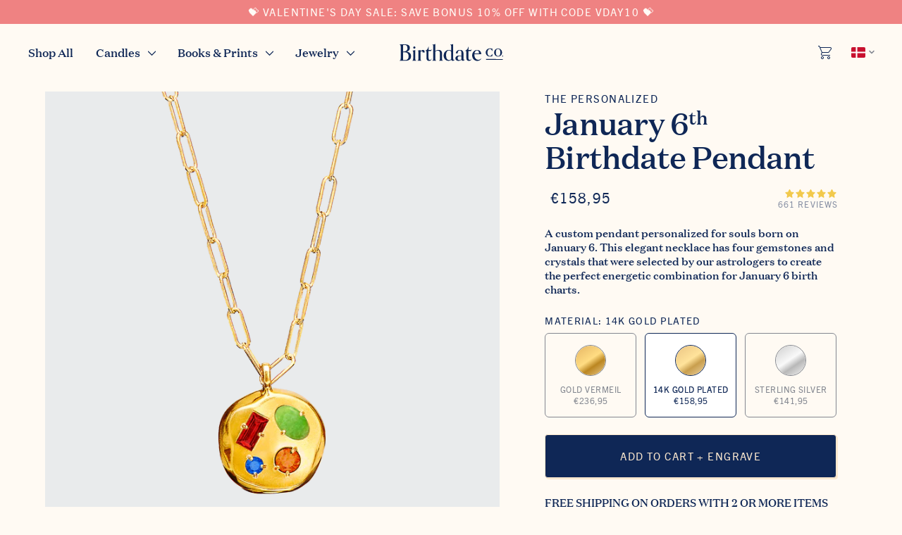

--- FILE ---
content_type: text/html; charset=utf-8
request_url: https://birthdate.co/en-dk/products/january-sixths-pendant
body_size: 63458
content:
<!doctype html>
<html lang="en-DK" class="no-js">
  <head>
    <style>
      html {
        overflow: scroll;
      }
    </style>
    
    
    
    
    
    
      
      
    
  
    <script>
      function handleIgReadyMessage(event) {
        if (event.data === 'ig-ready') {
          window._INTELLIGEMS_READY = true;
          window.removeEventListener('message', handleIgReadyMessage);
        }
      }
      window.addEventListener('message', handleIgReadyMessage);
    </script>

    
    <!-- Google Tag Manager -->
<script>(function(w,d,s,l,i){w[l]=w[l]||[];w[l].push({'gtm.start':
new Date().getTime(),event:'gtm.js'});var f=d.getElementsByTagName(s)[0],
j=d.createElement(s),dl=l!='dataLayer'?'&l='+l:'';j.async=true;j.src=
'https://www.googletagmanager.com/gtm.js?id='+i+dl;f.parentNode.insertBefore(j,f);
})(window,document,'script','dataLayer','GTM-PB734PR');</script>
<!-- End Google Tag Manager -->

    <meta name="google-site-verification" content="gqVklOCqT-vrIlpBvU5GLaoHE2-WgBv4OLF8aWeqiRI">
    <meta name="google-site-verification" content="PNgjbXz0ZpVawEcFP7xK1kdEaiy38tPddbHaE5CTyOg">
    <meta name="p:domain_verify" content="2a8ee860b13ac8f14e0928d922842936">

    <meta charset="utf-8">
    <meta http-equiv="X-UA-Compatible" content="IE=edge,chrome=1">
    <meta name="viewport" content="width=device-width,initial-scale=1">

    <link rel="canonical" href="https://birthdate.co/en-dk/products/january-sixths-pendant">

    <link rel="preconnect" href="https://cdn.shopify.com" crossorigin>
    <link rel="preconnect" href="https://www.googletagmanager.com/" crossorigin>
    <link rel="preconnect" href="https://www.google-analytics.com/" crossorigin>
    <link rel="dns-prefetch" href="https://connect.facebook.net/">

    
      <link rel="shortcut icon" href="//birthdate.co/cdn/shop/files/favicon_1_32x32.jpg?v=1614330147" type="image/png">
    
<!-- Title and description ================================================== --><title>
      The January 6 Zodiac Pendant Necklace
      
      
       &ndash; Birthdate Co.
    </title>

    
      <meta name="description" content="A custom gold or silver pendant necklace for those born on January 6. This zodiac pendant necklace has 4 stones hand-selected by expert astrologers. Finds your today.">
    

<link rel="alternate" hreflang="x-default" href="https://birthdate.co/products/january-sixths-pendant" />
<link rel="alternate" hreflang="en-us" href="https://birthdate.co/products/january-sixths-pendant" />
<link rel="alternate" hreflang="en-gb" href="https://uk.birthdate.co/products/january-sixths-pendant" />
<link rel="alternate" hreflang="en-ca" href="https://ca.birthdate.co/products/january-sixths-pendant" />
<link rel="alternate" hreflang="en-au" href="https://birthdate.co/en-au/products/january-sixths-pendant" />
<link rel="alternate" hreflang="en-de" href="https://birthdate.co/en-de/products/january-sixths-pendant" />
<link rel="alternate" hreflang="en-dk" href="https://birthdate.co/en-dk/products/january-sixths-pendant" />
<link rel="alternate" hreflang="en-nl" href="https://birthdate.co/en-nl/products/january-sixths-pendant" />
<link rel="alternate" hreflang="en-tw" href="https://birthdate.co/en-tw/products/january-sixths-pendant" />
<link rel="alternate" hreflang="en-ae" href="https://birthdate.co/en-ae/products/january-sixths-pendant" /><!-- /snippets/social-meta-tags.liquid -->




  <meta property="og:price:amount" content="141,95">
  <meta property="og:price:currency" content="EUR">

<meta property="og:site_name" content="Birthdate Co.">
<meta property="og:url" content="https://birthdate.co/en-dk/products/january-sixths-pendant">
<meta property="og:title" content="The January Sixth Pendant">
<meta property="og:type" content="product">
<meta property="og:description" content="A custom gold or silver pendant necklace for those born on January 6. This zodiac pendant necklace has 4 stones hand-selected by expert astrologers. Finds your today.">

  <meta property="og:price:amount" content="141,95">
  <meta property="og:price:currency" content="USD">


<meta property="og:image" content="http://birthdate.co/cdn/shop/files/01-06_e9c67f92-d16b-45da-9813-1d0801a4ad80_1200x1200.png?v=1730312452">
        <meta property="og:image:secure_url" content="https://birthdate.co/cdn/shop/files/01-06_e9c67f92-d16b-45da-9813-1d0801a4ad80_1200x1200.png?v=1730312452"><meta property="og:image" content="http://birthdate.co/cdn/shop/files/engraving-back-gold_1200x1200.png?v=1730314953">
        <meta property="og:image:secure_url" content="https://birthdate.co/cdn/shop/files/engraving-back-gold_1200x1200.png?v=1730314953"><meta property="og:image" content="http://birthdate.co/cdn/shop/files/01-06_f20afe8c-1993-4539-8a2d-60a50bf4f938_1200x1200.png?v=1730312452">
        <meta property="og:image:secure_url" content="https://birthdate.co/cdn/shop/files/01-06_f20afe8c-1993-4539-8a2d-60a50bf4f938_1200x1200.png?v=1730312452">


<meta name="twitter:card" content="summary_large_image">
<meta name="twitter:title" content="The January Sixth Pendant">
<meta name="twitter:description" content="A custom gold or silver pendant necklace for those born on January 6. This zodiac pendant necklace has 4 stones hand-selected by expert astrologers. Finds your today.">


    

    <script>
      document.documentElement.className = document.documentElement.className.replace('no-js', 'js');
      function fadeImageOnLoad(el){el.className+=' fade-loaded';}

      window.lazySizesConfig = window.lazySizesConfig || {};
      window.lazySizesConfig.loadHidden = false;

      window.theme = {
        strings: {
          addToCart: "Add to Cart",
          soldOut: "Sold Out",
          unavailable: "Unavailable",
          unavailable_with_option: `[value] - Unavailable`,
        },
        moneyFormat: "€{{amount_with_comma_separator}}",
      }
      window.initialCartData = {"note":null,"attributes":{},"original_total_price":0,"total_price":0,"total_discount":0,"total_weight":0.0,"item_count":0,"items":[],"requires_shipping":false,"currency":"EUR","items_subtotal_price":0,"cart_level_discount_applications":[],"checkout_charge_amount":0};
      window.currencySymbol = '€';
      window.shopUrl = 'https://birthdate.co';
      window.routes = {
        root_url: '/en-dk',
        cart_add_url: '/en-dk/cart/add',
        cart_change_url: '/en-dk/cart/change',
        cart_update_url: '/en-dk/cart/update',
        cart_url: '/en-dk/cart',
      };
      window.currency = {
        symbol: "€",
        isoCode: "EUR",
        locale: "en",
      }
    </script>

    <link rel="preload" href="//birthdate.co/cdn/shop/t/408/assets/index.min.css?v=63794468884952367571764176810" as="style">
    <link href="//birthdate.co/cdn/shop/t/408/assets/index.min.css?v=63794468884952367571764176810" rel="stylesheet" type="text/css" media="all" />

    
<link rel="preload" href="//birthdate.co/cdn/shop/t/408/assets/DomaineText-Regular.woff2?v=119765929919095423151764176757" as="font" type="font/woff2" crossorigin>
<link
  rel="preload"
  href="//birthdate.co/cdn/shop/t/408/assets/TradeGothicNextLTPro-Regular.woff2?v=155795474205349225001764176832"
  as="font"
  type="font/woff2"
  crossorigin
><link rel="preload" href="//birthdate.co/cdn/shop/t/408/assets/DomaineText-Medium.woff2?v=128086717576281562931764176756" as="font" type="font/woff2" crossorigin><style>
  /* Trade Gothic Next LT Pro */
  @font-face {
    font-family: 'TradeGothicNextLTPro';
    src:
      url(//birthdate.co/cdn/shop/t/408/assets/TradeGothicNextLTPro-Regular.woff2?v=155795474205349225001764176832) format('woff2'),
      url(//birthdate.co/cdn/shop/t/408/assets/TradeGothicNextLTPro-Regular.woff?v=29474313966848653381764176831) format('woff'),
      url(//birthdate.co/cdn/shop/t/408/assets/TradeGothicNextLTPro-Regular.ttf?v=144987795958966457381764176830) format('truetype'),
      url(//birthdate.co/cdn/shop/t/408/assets/TradeGothicNextLTPro-Regular.eot?v=124333475702256390611764176830) format('embedded-opentype');
    font-weight: 400;
    font-style: normal;
    font-display: swap;
  }
  @font-face {
    font-family: 'TradeGothicNextLTPro';
    src:
      url(//birthdate.co/cdn/shop/t/408/assets/TradeGothicNextLTPro-Bold.woff2?v=116288766629371523261764176829) format('woff2'),
      url(//birthdate.co/cdn/shop/t/408/assets/TradeGothicNextLTPro-Bold.woff?v=95390733703618815481764176828) format('woff'),
      url(//birthdate.co/cdn/shop/t/408/assets/TradeGothicNextLTPro-Bold.ttf?v=177466237754526183331764176828) format('truetype'),
      url(//birthdate.co/cdn/shop/t/408/assets/TradeGothicNextLTPro-Bold.eot?v=101725121764485621051764176827) format('embedded-opentype');
    font-weight: 700;
    font-style: normal;
    font-display: swap;
  }
  /* Domaine Text */
  @font-face {
    font-family: 'DomaineText';
    src: url(//birthdate.co/cdn/shop/t/408/assets/DomaineText-Regular.woff2?v=119765929919095423151764176757) format('woff2'),
      url(//birthdate.co/cdn/shop/t/408/assets/DomaineText-Regular.otf?v=49564153343698862551764176756) format('opentype');
    font-weight: 400;
    font-style: normal;
    font-display: swap;
  }
  @font-face {
    font-family: 'DomaineText';
    src: url(//birthdate.co/cdn/shop/t/408/assets/DomaineText-Medium.woff2?v=128086717576281562931764176756) format('woff2'),
      url(//birthdate.co/cdn/shop/t/408/assets/DomaineText-Medium.otf?v=143962405343192376501764176755) format('opentype');
    font-weight: 500;
    font-style: normal;
    font-display: swap;
  }
</style>

    <link href="//birthdate.co/cdn/shop/t/408/assets/component-storepicker.css?v=49064853228938017531764176871" rel="stylesheet" type="text/css" media="all" />
<script>
    window.addEventListener('load', function() {
      var cssCustom = document.createElement('link');
      cssCustom.href = '//birthdate.co/cdn/shop/t/408/assets/custom.scss.css?v=109778720774544446841764176871';
      cssCustom.rel = 'stylesheet';
      cssCustom.type = 'text/css';
      document.getElementsByTagName('head')[0].appendChild(cssCustom);
    })
  </script>
  <noscript><link href="//birthdate.co/cdn/shop/t/408/assets/custom.scss.css?v=109778720774544446841764176871" rel="stylesheet" type="text/css" media="all" /></noscript>
<script src="//birthdate.co/cdn/shop/t/408/assets/pubsub.js?v=182508638650398127571764176822" defer="defer"></script>
    <script src="//birthdate.co/cdn/shop/t/408/assets/dialogs.js?v=138651381846531996371764176754" defer="defer"></script>
    <script src="//birthdate.co/cdn/shop/t/408/assets/index.min.js?v=48120088487587019081764176810" defer="defer"></script>
    <script src="//birthdate.co/cdn/shop/t/408/assets/embla-carousel.min.js?v=132721216790186083631764176767" defer="defer"></script>
    <script src="//birthdate.co/cdn/shop/t/408/assets/embla-carousel-autoplay.js?v=8531252211980102891764176766" defer="defer"></script>

    <script>window.performance && window.performance.mark && window.performance.mark('shopify.content_for_header.start');</script><meta name="google-site-verification" content="0QMQ408s-nDtK7uSreiT-6pl47tVj9jAklYR8UldZBA">
<meta name="google-site-verification" content="0QMQ408s-nDtK7uSreiT-6pl47tVj9jAklYR8UldZBA">
<meta id="shopify-digital-wallet" name="shopify-digital-wallet" content="/4884758631/digital_wallets/dialog">
<meta name="shopify-checkout-api-token" content="2b797ed9d1a941adc63d6278694ebc80">
<meta id="in-context-paypal-metadata" data-shop-id="4884758631" data-venmo-supported="true" data-environment="production" data-locale="en_US" data-paypal-v4="true" data-currency="EUR">
<link rel="alternate" hreflang="x-default" href="https://birthdate.co/products/january-sixths-pendant">
<link rel="alternate" hreflang="en-AU" href="https://birthdate.co/en-au/products/january-sixths-pendant">
<link rel="alternate" hreflang="en-DE" href="https://birthdate.co/en-de/products/january-sixths-pendant">
<link rel="alternate" hreflang="en-NL" href="https://birthdate.co/en-nl/products/january-sixths-pendant">
<link rel="alternate" hreflang="en-DK" href="https://birthdate.co/en-dk/products/january-sixths-pendant">
<link rel="alternate" hreflang="en-AE" href="https://birthdate.co/en-ae/products/january-sixths-pendant">
<link rel="alternate" hreflang="en-TW" href="https://birthdate.co/en-tw/products/january-sixths-pendant">
<link rel="alternate" hreflang="en-US" href="https://birthdate.co/products/january-sixths-pendant">
<link rel="alternate" hreflang="en-CA" href="https://ca.birthdate.co/products/january-sixths-pendant">
<link rel="alternate" hreflang="en-GB" href="https://uk.birthdate.co/products/january-sixths-pendant">
<link rel="alternate" type="application/json+oembed" href="https://birthdate.co/en-dk/products/january-sixths-pendant.oembed">
<script async="async" src="/checkouts/internal/preloads.js?locale=en-DK"></script>
<link rel="preconnect" href="https://shop.app" crossorigin="anonymous">
<script async="async" src="https://shop.app/checkouts/internal/preloads.js?locale=en-DK&shop_id=4884758631" crossorigin="anonymous"></script>
<script id="apple-pay-shop-capabilities" type="application/json">{"shopId":4884758631,"countryCode":"US","currencyCode":"EUR","merchantCapabilities":["supports3DS"],"merchantId":"gid:\/\/shopify\/Shop\/4884758631","merchantName":"Birthdate Co.","requiredBillingContactFields":["postalAddress","email","phone"],"requiredShippingContactFields":["postalAddress","email","phone"],"shippingType":"shipping","supportedNetworks":["visa","masterCard","amex","discover","elo","jcb"],"total":{"type":"pending","label":"Birthdate Co.","amount":"1.00"},"shopifyPaymentsEnabled":true,"supportsSubscriptions":true}</script>
<script id="shopify-features" type="application/json">{"accessToken":"2b797ed9d1a941adc63d6278694ebc80","betas":["rich-media-storefront-analytics"],"domain":"birthdate.co","predictiveSearch":true,"shopId":4884758631,"locale":"en"}</script>
<script>var Shopify = Shopify || {};
Shopify.shop = "birthdate-candles.myshopify.com";
Shopify.locale = "en";
Shopify.currency = {"active":"EUR","rate":"0.85802416"};
Shopify.country = "DK";
Shopify.theme = {"name":"CYBER MONDAY ","id":135058751591,"schema_name":"Birthdate Co","schema_version":"1.0.0","theme_store_id":null,"role":"main"};
Shopify.theme.handle = "null";
Shopify.theme.style = {"id":null,"handle":null};
Shopify.cdnHost = "birthdate.co/cdn";
Shopify.routes = Shopify.routes || {};
Shopify.routes.root = "/en-dk/";</script>
<script type="module">!function(o){(o.Shopify=o.Shopify||{}).modules=!0}(window);</script>
<script>!function(o){function n(){var o=[];function n(){o.push(Array.prototype.slice.apply(arguments))}return n.q=o,n}var t=o.Shopify=o.Shopify||{};t.loadFeatures=n(),t.autoloadFeatures=n()}(window);</script>
<script>
  window.ShopifyPay = window.ShopifyPay || {};
  window.ShopifyPay.apiHost = "shop.app\/pay";
  window.ShopifyPay.redirectState = null;
</script>
<script id="shop-js-analytics" type="application/json">{"pageType":"product"}</script>
<script defer="defer" async type="module" src="//birthdate.co/cdn/shopifycloud/shop-js/modules/v2/client.init-shop-cart-sync_BT-GjEfc.en.esm.js"></script>
<script defer="defer" async type="module" src="//birthdate.co/cdn/shopifycloud/shop-js/modules/v2/chunk.common_D58fp_Oc.esm.js"></script>
<script defer="defer" async type="module" src="//birthdate.co/cdn/shopifycloud/shop-js/modules/v2/chunk.modal_xMitdFEc.esm.js"></script>
<script type="module">
  await import("//birthdate.co/cdn/shopifycloud/shop-js/modules/v2/client.init-shop-cart-sync_BT-GjEfc.en.esm.js");
await import("//birthdate.co/cdn/shopifycloud/shop-js/modules/v2/chunk.common_D58fp_Oc.esm.js");
await import("//birthdate.co/cdn/shopifycloud/shop-js/modules/v2/chunk.modal_xMitdFEc.esm.js");

  window.Shopify.SignInWithShop?.initShopCartSync?.({"fedCMEnabled":true,"windoidEnabled":true});

</script>
<script>
  window.Shopify = window.Shopify || {};
  if (!window.Shopify.featureAssets) window.Shopify.featureAssets = {};
  window.Shopify.featureAssets['shop-js'] = {"shop-cart-sync":["modules/v2/client.shop-cart-sync_DZOKe7Ll.en.esm.js","modules/v2/chunk.common_D58fp_Oc.esm.js","modules/v2/chunk.modal_xMitdFEc.esm.js"],"init-fed-cm":["modules/v2/client.init-fed-cm_B6oLuCjv.en.esm.js","modules/v2/chunk.common_D58fp_Oc.esm.js","modules/v2/chunk.modal_xMitdFEc.esm.js"],"shop-cash-offers":["modules/v2/client.shop-cash-offers_D2sdYoxE.en.esm.js","modules/v2/chunk.common_D58fp_Oc.esm.js","modules/v2/chunk.modal_xMitdFEc.esm.js"],"shop-login-button":["modules/v2/client.shop-login-button_QeVjl5Y3.en.esm.js","modules/v2/chunk.common_D58fp_Oc.esm.js","modules/v2/chunk.modal_xMitdFEc.esm.js"],"pay-button":["modules/v2/client.pay-button_DXTOsIq6.en.esm.js","modules/v2/chunk.common_D58fp_Oc.esm.js","modules/v2/chunk.modal_xMitdFEc.esm.js"],"shop-button":["modules/v2/client.shop-button_DQZHx9pm.en.esm.js","modules/v2/chunk.common_D58fp_Oc.esm.js","modules/v2/chunk.modal_xMitdFEc.esm.js"],"avatar":["modules/v2/client.avatar_BTnouDA3.en.esm.js"],"init-windoid":["modules/v2/client.init-windoid_CR1B-cfM.en.esm.js","modules/v2/chunk.common_D58fp_Oc.esm.js","modules/v2/chunk.modal_xMitdFEc.esm.js"],"init-shop-for-new-customer-accounts":["modules/v2/client.init-shop-for-new-customer-accounts_C_vY_xzh.en.esm.js","modules/v2/client.shop-login-button_QeVjl5Y3.en.esm.js","modules/v2/chunk.common_D58fp_Oc.esm.js","modules/v2/chunk.modal_xMitdFEc.esm.js"],"init-shop-email-lookup-coordinator":["modules/v2/client.init-shop-email-lookup-coordinator_BI7n9ZSv.en.esm.js","modules/v2/chunk.common_D58fp_Oc.esm.js","modules/v2/chunk.modal_xMitdFEc.esm.js"],"init-shop-cart-sync":["modules/v2/client.init-shop-cart-sync_BT-GjEfc.en.esm.js","modules/v2/chunk.common_D58fp_Oc.esm.js","modules/v2/chunk.modal_xMitdFEc.esm.js"],"shop-toast-manager":["modules/v2/client.shop-toast-manager_DiYdP3xc.en.esm.js","modules/v2/chunk.common_D58fp_Oc.esm.js","modules/v2/chunk.modal_xMitdFEc.esm.js"],"init-customer-accounts":["modules/v2/client.init-customer-accounts_D9ZNqS-Q.en.esm.js","modules/v2/client.shop-login-button_QeVjl5Y3.en.esm.js","modules/v2/chunk.common_D58fp_Oc.esm.js","modules/v2/chunk.modal_xMitdFEc.esm.js"],"init-customer-accounts-sign-up":["modules/v2/client.init-customer-accounts-sign-up_iGw4briv.en.esm.js","modules/v2/client.shop-login-button_QeVjl5Y3.en.esm.js","modules/v2/chunk.common_D58fp_Oc.esm.js","modules/v2/chunk.modal_xMitdFEc.esm.js"],"shop-follow-button":["modules/v2/client.shop-follow-button_CqMgW2wH.en.esm.js","modules/v2/chunk.common_D58fp_Oc.esm.js","modules/v2/chunk.modal_xMitdFEc.esm.js"],"checkout-modal":["modules/v2/client.checkout-modal_xHeaAweL.en.esm.js","modules/v2/chunk.common_D58fp_Oc.esm.js","modules/v2/chunk.modal_xMitdFEc.esm.js"],"shop-login":["modules/v2/client.shop-login_D91U-Q7h.en.esm.js","modules/v2/chunk.common_D58fp_Oc.esm.js","modules/v2/chunk.modal_xMitdFEc.esm.js"],"lead-capture":["modules/v2/client.lead-capture_BJmE1dJe.en.esm.js","modules/v2/chunk.common_D58fp_Oc.esm.js","modules/v2/chunk.modal_xMitdFEc.esm.js"],"payment-terms":["modules/v2/client.payment-terms_Ci9AEqFq.en.esm.js","modules/v2/chunk.common_D58fp_Oc.esm.js","modules/v2/chunk.modal_xMitdFEc.esm.js"]};
</script>
<script>(function() {
  var isLoaded = false;
  function asyncLoad() {
    if (isLoaded) return;
    isLoaded = true;
    var urls = ["https:\/\/shy.elfsight.com\/p\/platform.js?shop=birthdate-candles.myshopify.com","\/\/cdn.shopify.com\/proxy\/354a4842e3121ed834d84215450a75fa04666d806ffb4e40cb3c6b3f5f7bb194\/bingshoppingtool-t2app-prod.trafficmanager.net\/uet\/tracking_script?shop=birthdate-candles.myshopify.com\u0026sp-cache-control=cHVibGljLCBtYXgtYWdlPTkwMA","https:\/\/intg.snapchat.com\/shopify\/shopify-scevent-init.js?id=c83e6694-ef4b-41a4-9f08-be1d74b0db30\u0026shop=birthdate-candles.myshopify.com","\/\/cdn.shopify.com\/proxy\/21cc5c1d3ba0cf9c93aecda504e680cb0e652f18d2c302b08cc0c5aad50576c1\/s3-us-west-2.amazonaws.com\/jsstore\/a\/020H2DK\/reids.js?shop=birthdate-candles.myshopify.com\u0026sp-cache-control=cHVibGljLCBtYXgtYWdlPTkwMA","https:\/\/scripts.juniphq.com\/v1\/junip_shopify.js?shop=birthdate-candles.myshopify.com","\/\/cdn.shopify.com\/proxy\/e683543b1fa9374ffe0e70dbeb905af20d14ea6aae3f39e7d188f1e22266da85\/app.retention.com\/shopify\/shopify_app_add_to_cart_script.js?shop=birthdate-candles.myshopify.com\u0026sp-cache-control=cHVibGljLCBtYXgtYWdlPTkwMA"];
    for (var i = 0; i < urls.length; i++) {
      var s = document.createElement('script');
      s.type = 'text/javascript';
      s.async = true;
      s.src = urls[i];
      var x = document.getElementsByTagName('script')[0];
      x.parentNode.insertBefore(s, x);
    }
  };
  if(window.attachEvent) {
    window.attachEvent('onload', asyncLoad);
  } else {
    window.addEventListener('load', asyncLoad, false);
  }
})();</script>
<script id="__st">var __st={"a":4884758631,"offset":-18000,"reqid":"650050d2-1b04-40a5-bef4-fbc259bfa7c5-1769325300","pageurl":"birthdate.co\/en-dk\/products\/january-sixths-pendant","u":"9dfd5962a454","p":"product","rtyp":"product","rid":6720128450663};</script>
<script>window.ShopifyPaypalV4VisibilityTracking = true;</script>
<script id="captcha-bootstrap">!function(){'use strict';const t='contact',e='account',n='new_comment',o=[[t,t],['blogs',n],['comments',n],[t,'customer']],c=[[e,'customer_login'],[e,'guest_login'],[e,'recover_customer_password'],[e,'create_customer']],r=t=>t.map((([t,e])=>`form[action*='/${t}']:not([data-nocaptcha='true']) input[name='form_type'][value='${e}']`)).join(','),a=t=>()=>t?[...document.querySelectorAll(t)].map((t=>t.form)):[];function s(){const t=[...o],e=r(t);return a(e)}const i='password',u='form_key',d=['recaptcha-v3-token','g-recaptcha-response','h-captcha-response',i],f=()=>{try{return window.sessionStorage}catch{return}},m='__shopify_v',_=t=>t.elements[u];function p(t,e,n=!1){try{const o=window.sessionStorage,c=JSON.parse(o.getItem(e)),{data:r}=function(t){const{data:e,action:n}=t;return t[m]||n?{data:e,action:n}:{data:t,action:n}}(c);for(const[e,n]of Object.entries(r))t.elements[e]&&(t.elements[e].value=n);n&&o.removeItem(e)}catch(o){console.error('form repopulation failed',{error:o})}}const l='form_type',E='cptcha';function T(t){t.dataset[E]=!0}const w=window,h=w.document,L='Shopify',v='ce_forms',y='captcha';let A=!1;((t,e)=>{const n=(g='f06e6c50-85a8-45c8-87d0-21a2b65856fe',I='https://cdn.shopify.com/shopifycloud/storefront-forms-hcaptcha/ce_storefront_forms_captcha_hcaptcha.v1.5.2.iife.js',D={infoText:'Protected by hCaptcha',privacyText:'Privacy',termsText:'Terms'},(t,e,n)=>{const o=w[L][v],c=o.bindForm;if(c)return c(t,g,e,D).then(n);var r;o.q.push([[t,g,e,D],n]),r=I,A||(h.body.append(Object.assign(h.createElement('script'),{id:'captcha-provider',async:!0,src:r})),A=!0)});var g,I,D;w[L]=w[L]||{},w[L][v]=w[L][v]||{},w[L][v].q=[],w[L][y]=w[L][y]||{},w[L][y].protect=function(t,e){n(t,void 0,e),T(t)},Object.freeze(w[L][y]),function(t,e,n,w,h,L){const[v,y,A,g]=function(t,e,n){const i=e?o:[],u=t?c:[],d=[...i,...u],f=r(d),m=r(i),_=r(d.filter((([t,e])=>n.includes(e))));return[a(f),a(m),a(_),s()]}(w,h,L),I=t=>{const e=t.target;return e instanceof HTMLFormElement?e:e&&e.form},D=t=>v().includes(t);t.addEventListener('submit',(t=>{const e=I(t);if(!e)return;const n=D(e)&&!e.dataset.hcaptchaBound&&!e.dataset.recaptchaBound,o=_(e),c=g().includes(e)&&(!o||!o.value);(n||c)&&t.preventDefault(),c&&!n&&(function(t){try{if(!f())return;!function(t){const e=f();if(!e)return;const n=_(t);if(!n)return;const o=n.value;o&&e.removeItem(o)}(t);const e=Array.from(Array(32),(()=>Math.random().toString(36)[2])).join('');!function(t,e){_(t)||t.append(Object.assign(document.createElement('input'),{type:'hidden',name:u})),t.elements[u].value=e}(t,e),function(t,e){const n=f();if(!n)return;const o=[...t.querySelectorAll(`input[type='${i}']`)].map((({name:t})=>t)),c=[...d,...o],r={};for(const[a,s]of new FormData(t).entries())c.includes(a)||(r[a]=s);n.setItem(e,JSON.stringify({[m]:1,action:t.action,data:r}))}(t,e)}catch(e){console.error('failed to persist form',e)}}(e),e.submit())}));const S=(t,e)=>{t&&!t.dataset[E]&&(n(t,e.some((e=>e===t))),T(t))};for(const o of['focusin','change'])t.addEventListener(o,(t=>{const e=I(t);D(e)&&S(e,y())}));const B=e.get('form_key'),M=e.get(l),P=B&&M;t.addEventListener('DOMContentLoaded',(()=>{const t=y();if(P)for(const e of t)e.elements[l].value===M&&p(e,B);[...new Set([...A(),...v().filter((t=>'true'===t.dataset.shopifyCaptcha))])].forEach((e=>S(e,t)))}))}(h,new URLSearchParams(w.location.search),n,t,e,['guest_login'])})(!0,!1)}();</script>
<script integrity="sha256-4kQ18oKyAcykRKYeNunJcIwy7WH5gtpwJnB7kiuLZ1E=" data-source-attribution="shopify.loadfeatures" defer="defer" src="//birthdate.co/cdn/shopifycloud/storefront/assets/storefront/load_feature-a0a9edcb.js" crossorigin="anonymous"></script>
<script crossorigin="anonymous" defer="defer" src="//birthdate.co/cdn/shopifycloud/storefront/assets/shopify_pay/storefront-65b4c6d7.js?v=20250812"></script>
<script data-source-attribution="shopify.dynamic_checkout.dynamic.init">var Shopify=Shopify||{};Shopify.PaymentButton=Shopify.PaymentButton||{isStorefrontPortableWallets:!0,init:function(){window.Shopify.PaymentButton.init=function(){};var t=document.createElement("script");t.src="https://birthdate.co/cdn/shopifycloud/portable-wallets/latest/portable-wallets.en.js",t.type="module",document.head.appendChild(t)}};
</script>
<script data-source-attribution="shopify.dynamic_checkout.buyer_consent">
  function portableWalletsHideBuyerConsent(e){var t=document.getElementById("shopify-buyer-consent"),n=document.getElementById("shopify-subscription-policy-button");t&&n&&(t.classList.add("hidden"),t.setAttribute("aria-hidden","true"),n.removeEventListener("click",e))}function portableWalletsShowBuyerConsent(e){var t=document.getElementById("shopify-buyer-consent"),n=document.getElementById("shopify-subscription-policy-button");t&&n&&(t.classList.remove("hidden"),t.removeAttribute("aria-hidden"),n.addEventListener("click",e))}window.Shopify?.PaymentButton&&(window.Shopify.PaymentButton.hideBuyerConsent=portableWalletsHideBuyerConsent,window.Shopify.PaymentButton.showBuyerConsent=portableWalletsShowBuyerConsent);
</script>
<script data-source-attribution="shopify.dynamic_checkout.cart.bootstrap">document.addEventListener("DOMContentLoaded",(function(){function t(){return document.querySelector("shopify-accelerated-checkout-cart, shopify-accelerated-checkout")}if(t())Shopify.PaymentButton.init();else{new MutationObserver((function(e,n){t()&&(Shopify.PaymentButton.init(),n.disconnect())})).observe(document.body,{childList:!0,subtree:!0})}}));
</script>
<link id="shopify-accelerated-checkout-styles" rel="stylesheet" media="screen" href="https://birthdate.co/cdn/shopifycloud/portable-wallets/latest/accelerated-checkout-backwards-compat.css" crossorigin="anonymous">
<style id="shopify-accelerated-checkout-cart">
        #shopify-buyer-consent {
  margin-top: 1em;
  display: inline-block;
  width: 100%;
}

#shopify-buyer-consent.hidden {
  display: none;
}

#shopify-subscription-policy-button {
  background: none;
  border: none;
  padding: 0;
  text-decoration: underline;
  font-size: inherit;
  cursor: pointer;
}

#shopify-subscription-policy-button::before {
  box-shadow: none;
}

      </style>

<script>window.performance && window.performance.mark && window.performance.mark('shopify.content_for_header.end');</script><script id="shop-promise-product" type="application/json">
  {
    "productId": "6720128450663",
    "variantId": "40136374091879"
  }
</script>
<script id="shop-promise-features" type="application/json">
  {
    "supportedPromiseBrands": ["buy_with_prime"],
    "f_b9ba94d16a7d18ccd91d68be01e37df6": false,
    "f_85e460659f2e1fdd04f763b1587427a4": false
  }
</script>
<script fetchpriority="high" defer="defer" src="https://birthdate.co/cdn/shopifycloud/shop-promise-pdp/prod/shop_promise_pdp.js?v=1" data-source-attribution="shopify.shop-promise-pdp" crossorigin="anonymous"></script>
<link rel="preload" href="https://static-na.payments-amazon.com/checkout.js" as="script">


<script>(function(w,d,t,r,u){var f,n,i;w[u]=w[u]||[],f=function(){var o={ti:"137025436"};o.q=w[u],w[u]=new UET(o),w[u].push("pageLoad")},n=d.createElement(t),n.src=r,n.async=1,n.onload=n.onreadystatechange=function(){var s=this.readyState;s&&s!=="loaded"&&s!=="complete"||(f(),n.onload=n.onreadystatechange=null)},i=d.getElementsByTagName(t)[0],i.parentNode.insertBefore(n,i)})(window,document,"script","//bat.bing.com/bat.js","uetq");</script>

<!-- LiveConnectTag for advertisers -->
  <script type="text/javascript" src="//b-code.liadm.com/a-08f1.min.js" async="true" charset="utf-8"></script>
<!-- LiveConnectTag for advertisers --><script type="text/javascript">
      var _conv_page_type = 'product';
      var _conv_category_id = '';
      var _conv_category_name = '';
      var _conv_product_sku = 'PENDANT-0106-A-GP';
      var _conv_product_name = 'The January Sixth Pendant';
      var _conv_product_price = '141,95';
      var _conv_customer_id = '';
      var _conv_custom_v1 = '01/06';
      var _conv_custom_v2 = '';
      var _conv_custom_v3 = '0';
      var _conv_custom_v4 = '0,00';
    </script>
    
    <link href="//birthdate.co/cdn/shop/t/408/assets/dtc-product-book.css?v=93050851353658601941764176763" rel="stylesheet" type="text/css" media="all" />
<link href="//birthdate.co/cdn/shop/t/408/assets/free-gift-progress-bar.css?v=118900742545986962821764176778" rel="stylesheet" type="text/css" media="all" />


<link href="//birthdate.co/cdn/shop/t/408/assets/dtc-ig-shipping-progress.css?v=90654147229466121921764176761" rel="stylesheet" type="text/css" media="all" />
<link href="//birthdate.co/cdn/shop/t/408/assets/dtc-filters.css?v=115156845636215354001764176759" rel="stylesheet" type="text/css" media="all" />
<link href="//birthdate.co/cdn/shop/t/408/assets/dtc-first-stone.css?v=97783453974885564121764176759" rel="stylesheet" type="text/css" media="all" />
<link href="//birthdate.co/cdn/shop/t/408/assets/dtc-video-slide.css?v=127225869212931979221764176765" rel="stylesheet" type="text/css" media="all" />
<link href="//birthdate.co/cdn/shop/t/408/assets/dtc-hero.css?v=72810050971683475891764176761" rel="stylesheet" type="text/css" media="all" />
<link href="//birthdate.co/cdn/shop/t/408/assets/dtc-scroll.css?v=163399874146860248881764176764" rel="stylesheet" type="text/css" media="all" />
<link href="//birthdate.co/cdn/shop/t/408/assets/dtc-social.css?v=96247822586964361131764176765" rel="stylesheet" type="text/css" media="all" />
<link href="//birthdate.co/cdn/shop/t/408/assets/dtc-grid.css?v=178283768615612348721764176760" rel="stylesheet" type="text/css" media="all" />






    <script>
      window.Shopify = window.Shopify || {theme: {id: 135058751591, role: 'main' } };
      window._template = {
        directory: "",
        name: "product",
        suffix: "pendant"
      };
    </script>
    
    
  <!-- BEGIN app block: shopify://apps/uppromote-affiliate/blocks/core-script/64c32457-930d-4cb9-9641-e24c0d9cf1f4 --><!-- BEGIN app snippet: core-metafields-setting --><!--suppress ES6ConvertVarToLetConst -->
<script type="application/json" id="core-uppromote-settings">{"app_env":{"env":"production"},"message_bar_setting":{"referral_enable":0,"referral_content":"You're shopping with {affiliate_name}!","referral_font":"Poppins","referral_font_size":14,"referral_text_color":"#ffffff","referral_background_color":"#338FB1","not_referral_enable":0,"not_referral_content":"Enjoy your time.","not_referral_font":"Poppins","not_referral_font_size":14,"not_referral_text_color":"#ffffff","not_referral_background_color":"#338FB1"}}</script>
<script type="application/json" id="core-uppromote-cart">{"note":null,"attributes":{},"original_total_price":0,"total_price":0,"total_discount":0,"total_weight":0.0,"item_count":0,"items":[],"requires_shipping":false,"currency":"EUR","items_subtotal_price":0,"cart_level_discount_applications":[],"checkout_charge_amount":0}</script>
<script id="core-uppromote-quick-store-tracking-vars">
    function getDocumentContext(){const{href:a,hash:b,host:c,hostname:d,origin:e,pathname:f,port:g,protocol:h,search:i}=window.location,j=document.referrer,k=document.characterSet,l=document.title;return{location:{href:a,hash:b,host:c,hostname:d,origin:e,pathname:f,port:g,protocol:h,search:i},referrer:j||document.location.href,characterSet:k,title:l}}function getNavigatorContext(){const{language:a,cookieEnabled:b,languages:c,userAgent:d}=navigator;return{language:a,cookieEnabled:b,languages:c,userAgent:d}}function getWindowContext(){const{innerHeight:a,innerWidth:b,outerHeight:c,outerWidth:d,origin:e,screen:{height:j,width:k},screenX:f,screenY:g,scrollX:h,scrollY:i}=window;return{innerHeight:a,innerWidth:b,outerHeight:c,outerWidth:d,origin:e,screen:{screenHeight:j,screenWidth:k},screenX:f,screenY:g,scrollX:h,scrollY:i,location:getDocumentContext().location}}function getContext(){return{document:getDocumentContext(),navigator:getNavigatorContext(),window:getWindowContext()}}
    if (window.location.href.includes('?sca_ref=')) {
        localStorage.setItem('__up_lastViewedPageContext', JSON.stringify({
            context: getContext(),
            timestamp: new Date().toISOString(),
        }))
    }
</script>

<script id="core-uppromote-setting-booster">
    var UpPromoteCoreSettings = JSON.parse(document.getElementById('core-uppromote-settings').textContent)
    UpPromoteCoreSettings.currentCart = JSON.parse(document.getElementById('core-uppromote-cart')?.textContent || '{}')
    const idToClean = ['core-uppromote-settings', 'core-uppromote-cart', 'core-uppromote-setting-booster', 'core-uppromote-quick-store-tracking-vars']
    idToClean.forEach(id => {
        document.getElementById(id)?.remove()
    })
</script>
<!-- END app snippet -->


<!-- END app block --><!-- BEGIN app block: shopify://apps/lantern/blocks/setup/690ac804-1dfe-4af7-94e9-cd73377625ad -->

<style data-shopify>
:root,
.lm--theme--light,
.lm--theme--dark {
  --lm--base-scale: 0.625;
  --lm--tier-color: 0, 0, 0;
}

:root,
.lm--theme--light,
.lm--theme--dark {--lm--button-color-background: 0F2756;}


:root,
.lm--theme--light,
.lm--theme--dark {--lm--button-color-background: 0F2756;}

</style>

<link href="//cdn.shopify.com/extensions/019be311-2feb-7d2e-a298-4f3e37e5f71b/lantern-252/assets/critical.css" rel="stylesheet" type="text/css" media="all" />
<link rel="preload" as="style" href="https://cdn.shopify.com/extensions/019be311-2feb-7d2e-a298-4f3e37e5f71b/lantern-252/assets/global.css" onload="this.onload=null;this.rel=`stylesheet`" fetchpriority="low" >





<script id="global-lantern-config">
  window.lantern = {
    translations: {"loyalty":{"nextTierUnlock":"Spend **{{ next_tier_spend }}** to earn {{ next_tier_name }} status"},"rewards":{"header":"Spend Points"},"headerNav":{"headingLoggedOut":"Sign up"},"earnEvents":{"header":"More Ways to Earn","birthdayMessage":"Submitted (Points will register on your birthday)"},"redemptions":{"header":"Redeemed Rewards"},"account_login":{"link_register":"Not a member? Create a free account"},"accountDropdown":{"signupAction":"Join Now","headingLoggedOut":"Join Stellar System Rewards","subHeadingLoggedOut":"Sign up for free to earn points on every order and get exclusive perks"}},
    localization: {
      country: "DK",
      code: "en"
    },
    tiers: [{"__typename":"Tier","id":"5947","active":true,"benefits":[{"id":"l6961","enabled":true,"description":"{{ earn_rate }} per dollar"},{"id":"ck6qsf","enabled":true,"description":"Exclusive weekly horoscopes"},{"id":"la6t7","enabled":true,"description":"Early access to new product launches"},{"id":"xq0g8j","enabled":true,"description":"Rewards-only promotions and point-multiplier events"},{"id":"w09pr","enabled":false,"description":"Free candle name personalization"},{"id":"sb7ix","enabled":false,"description":"Free pendant engraving"},{"id":"4geiz","enabled":false,"description":"Free 2-day shipping on all orders"}],"color":null,"createdAt":"2024-04-22T18:21:26.805Z","customerCount":14436,"displayName":"Star","icon":{"url":"https:\/\/storage.gadget.dev\/files\/38493\/75668\/tier\/icon\/JWznoMmQg6JhwW0gM5ub-\/star.png","mimeType":"image\/png","fileName":"star.png"},"name":"star","pointMultiplier":1,"shopId":"4884758631","spendThreshold":0,"status":"Active","updatedAt":"2024-05-16T00:18:05.857Z","campaigns":[]},{"__typename":"Tier","id":"5948","active":true,"benefits":[{"id":"lkz8","enabled":true,"description":"{{ earn_rate }} per dollar"},{"id":"2azhy","enabled":true,"description":"Exclusive weekly horoscopes"},{"id":"90qpg","enabled":true,"description":"Early access to new product launches"},{"id":"unhyx","enabled":true,"description":"Rewards-only promotions and point-multiplier events"},{"id":"tm6qw","enabled":false,"description":"Free 2-day shipping on all orders"},{"id":"tkva4","enabled":true,"description":"Free candle name personalization"},{"id":"3ldif","enabled":true,"description":"Free pendant engraving"}],"color":null,"createdAt":"2024-04-22T18:23:02.187Z","customerCount":2270,"displayName":"Comet","icon":{"url":"https:\/\/storage.gadget.dev\/files\/38493\/75668\/tier\/icon\/QmZRmzpZ9_XqQ-arrUXoX\/comet.png","mimeType":"image\/png","fileName":"comet.png"},"name":"comet","pointMultiplier":1.5,"shopId":"4884758631","spendThreshold":100,"status":"Active","updatedAt":"2024-05-16T00:18:25.050Z","campaigns":[]},{"__typename":"Tier","id":"5949","active":true,"benefits":[{"id":"e9ohi","enabled":true,"description":"{{ earn_rate }} per dollar"},{"id":"w27dp","enabled":true,"description":"Exclusive weekly horoscopes"},{"id":"uc6ol","enabled":true,"description":"Early access to new product launches"},{"id":"sgnef","enabled":true,"description":"Rewards-only promotions and point-multiplier events"},{"id":"zpod3","enabled":true,"description":"Free candle name personalization"},{"id":"5trfn","enabled":true,"description":"Free pendant engraving"},{"id":"355j2l","enabled":true,"description":"Free 2-day shipping on all orders"}],"color":null,"createdAt":"2024-04-22T18:25:02.779Z","customerCount":405,"displayName":"Supernova","icon":{"url":"https:\/\/storage.gadget.dev\/files\/38493\/75668\/tier\/icon\/Sbk_7g3DMyZ95p-LhbY_w\/supernova.png","mimeType":"image\/png","fileName":"supernova.png"},"name":"supernova","pointMultiplier":2,"shopId":"4884758631","spendThreshold":300,"status":"Active","updatedAt":"2024-05-16T00:18:46.381Z","campaigns":[]}],
    rewards: [{"id":"556","type":"Discount Code","cost":null,"value":null,"valueType":"Amount","thumbnail":{"url":"https:\/\/storage.gadget.dev\/files\/38493\/75668\/reward\/thumbnail\/L1DNiONkf3B7eZtjj9wZB\/Frame 10691.png"},"rewardVariants":{"edges":[{"node":{"id":"1564","cost":100,"value":5,"productVariant":null}}]},"__typename":"Reward"},{"id":"614","type":"Discount Code","cost":null,"value":null,"valueType":"Amount","thumbnail":{"url":"https:\/\/storage.gadget.dev\/files\/38493\/75668\/reward\/thumbnail\/b_foakpdrNSN_5-v80hVx\/Frame 10690.png"},"rewardVariants":{"edges":[{"node":{"id":"1565","cost":200,"value":10,"productVariant":null}}]},"__typename":"Reward"},{"id":"615","type":"Discount Code","cost":null,"value":null,"valueType":"Amount","thumbnail":{"url":"https:\/\/storage.gadget.dev\/files\/38493\/75668\/reward\/thumbnail\/cVh-2osBSvtAvDY6bTdQZ\/Frame 10694.png"},"rewardVariants":{"edges":[{"node":{"id":"1566","cost":300,"value":15,"productVariant":null}}]},"__typename":"Reward"},{"id":"616","type":"Discount Code","cost":null,"value":null,"valueType":"Amount","thumbnail":{"url":"https:\/\/storage.gadget.dev\/files\/38493\/75668\/reward\/thumbnail\/WKwR8p0W8ewzftuEo9hXI\/Frame 10693.png"},"rewardVariants":{"edges":[{"node":{"id":"1567","cost":400,"value":20,"productVariant":null}}]},"__typename":"Reward"},{"id":"617","type":"Discount Code","cost":null,"value":null,"valueType":"Amount","thumbnail":{"url":"https:\/\/storage.gadget.dev\/files\/38493\/75668\/reward\/thumbnail\/SW7Qvx4kDa9XAGoyxMj83\/Frame 10692.png"},"rewardVariants":{"edges":[{"node":{"id":"1568","cost":500,"value":25,"productVariant":null}}]},"__typename":"Reward"},{"id":"618","type":"Product","cost":null,"value":null,"valueType":"Percent","thumbnail":{"url":"https:\/\/storage.gadget.dev\/files\/38493\/75668\/reward\/thumbnail\/Ev0Fo60rl9yvSG2QaB9tt\/Frame 10696.png"},"rewardVariants":{"edges":[{"node":{"id":"1570","cost":1000,"value":100,"productVariant":{"id":"39426539389031","title":"Default Title","productImage":null,"option1":"Default Title","option2":null,"option3":null,"product":{"id":"6580090404967","title":"The Tarot Trio","body":"\u003cp\u003e\u003cspan style=\"font-weight: 400;\"\u003eIntroducing the world’s first candle set designed to use the powerful mysteries of the tarot to reveal deep insight into your past, present, and future. Inside three beautiful candles you’ll find gold plated charms, and discover the secret tarot reading divined just for you.\u003c\/span\u003e\u003c\/p\u003e","options":{"edges":[{"node":{"id":"8458604642407","name":"Title","values":["Default Title"]}}]},"images":{"edges":[{"node":{"id":"33318177898599","source":"https:\/\/cdn.shopify.com\/s\/files\/1\/0048\/8475\/8631\/files\/tarot-trio_ttshops_square_graphic-2-min.png?v=1732315583"}},{"node":{"id":"33318177931367","source":"https:\/\/cdn.shopify.com\/s\/files\/1\/0048\/8475\/8631\/files\/tarot-trio_ttshops_square_graphic-5-min.png?v=1732315583"}},{"node":{"id":"33318177964135","source":"https:\/\/cdn.shopify.com\/s\/files\/1\/0048\/8475\/8631\/files\/tarot-trio_ttshops_square_graphic-1-min.png?v=1732315583"}},{"node":{"id":"33318177996903","source":"https:\/\/cdn.shopify.com\/s\/files\/1\/0048\/8475\/8631\/files\/tarot-trio_ttshops_square_graphic-4-min.png?v=1732315583"}},{"node":{"id":"33318178029671","source":"https:\/\/cdn.shopify.com\/s\/files\/1\/0048\/8475\/8631\/files\/tarot-trio_ttshops_square_graphic-6-min.png?v=1732315583"}},{"node":{"id":"33318178062439","source":"https:\/\/cdn.shopify.com\/s\/files\/1\/0048\/8475\/8631\/files\/tarot-trio_ttshops_square_graphic-3-min.png?v=1732315583"}}]},"vendor":"Birthdate Co."}}}}]},"__typename":"Reward"}],
    earnEvents: [{"id":"1732","title":"Share your birthday","hidden":true,"type":"Birthday anniversary","actionText":"","actionUrl":"","points":100,"thumbnail":null,"description":"Access personalized weekly horoscopes plus get 100 points and a special surprise on your big day! Note that your points will not register until your birthday.","customerProperties":{"edges":[]},"awardType":null,"rewardVariant":null,"__typename":"EarnEvent"},{"id":"1734","title":"Join Rewards Program","hidden":false,"type":"Program signup","actionText":"","actionUrl":"","points":50,"thumbnail":null,"description":"Get 50 points just for joining the Stellar System Rewards program!","customerProperties":{"edges":[]},"awardType":null,"rewardVariant":null,"__typename":"EarnEvent"},{"id":"1735","title":"Subscribe to SMS","hidden":false,"type":"Custom","actionText":"Sign Up","actionUrl":"https:\/\/birthdate.co\/pages\/sms-rewards-signup","points":50,"thumbnail":null,"description":"Get 50 points when you subscribe to Birthdate Co. texts","customerProperties":{"edges":[]},"awardType":null,"rewardVariant":null,"__typename":"EarnEvent"},{"id":"5020","title":"Complete your astrology profile","hidden":false,"type":"Customer properties","actionText":"Start now","actionUrl":"","points":50,"thumbnail":null,"description":"Complete your astrology profile for more accurate horoscopes and in-depth birth chart analysis.","customerProperties":{"edges":[{"node":{"id":"205","label":"What city were you born in? ","required":true,"handle":"what-city-were-you-born-in","type":"Location","placeholder":null,"selectionOptions":null}},{"node":{"id":"206","label":"What time were you born? (optional)","required":false,"handle":"what-time-were-you-born","type":"Time","placeholder":null,"selectionOptions":null}}]},"awardType":null,"rewardVariant":null,"__typename":"EarnEvent"},{"id":"5846","title":"Share your birthday","hidden":false,"type":"Birthday submit","actionText":"","actionUrl":"","points":100,"thumbnail":null,"description":"Get 100 points plus access personalized weekly horoscopes when you enter your birthday","customerProperties":{"edges":[]},"awardType":null,"rewardVariant":null,"__typename":"EarnEvent"}],
    isLoyaltyVisible: true,
    referrals: {"id":"48","active":false,"minOrderValue":50,"landingPageUrl":"https:\/\/birthdate.co","requireAdvocatePreviousOrder":null,"landingPagePath":null,"advocateRewardType":"Discount Code","advocateRewardValueType":"Percent","advocateRewardValue":15,"friendRewardType":"Discount Code","friendRewardValueType":"Percent","friendRewardValue":15,"friendInviteMessage":null,"thumbnail":null,"__typename":"ReferralConfig"},
    paidPlan: true,
    storefrontPublicAccessToken: "24d80cb1d30ac107eae5c48dd91b1086",
    loginRedirectActive: false,
    loginRedirectPath: null,
    accountsConfig: {"url":"https:\/\/shopify.com\/4884758631\/account","customerAccountsVersion":"NEW_CUSTOMER_ACCOUNTS","loginRequiredAtCheckout":false,"loginLinksVisibleOnStorefrontAndCheckout":true},
    accountUrls: {
      base: "\/en-dk\/account",
      login: "https:\/\/birthdate.co\/customer_authentication\/redirect?locale=en\u0026region_country=DK",
      logout: "\/en-dk\/account\/logout",
      storefrontLogin: "\/customer_authentication\/login?return_to=%2Fen-dk%2Fproducts%2Fjanuary-sixths-pendant\u0026locale=en\u0026ui_hint=full",
      register: "https:\/\/shopify.com\/4884758631\/account?locale=en",
    },
    orderDetailsSetting: null,
    orderDetailsUrl: null,
    orderActions: null,
    returnsLinkUrl: null,
    evaluateVisibilityConditions: true,
    // NOTE: This customer object structure must stay in sync with api/shared/liquid/customer-object.liquid
    // A test in api/routes/shopify/proxy/test/customer-object-sync.test.ts verifies they match
    customer:  null,
    shop: {
      id: "4884758631",
      currencyFormat: '€{{amount_with_comma_separator}}',
      currencyCode: 'USD',
      domain: "birthdate.co",
      defaultGiftCardImage: "//birthdate.co/cdn/shop/products/bc_gc.png?crop=center&height=400&v=1607908566&width=400",
      programLogo: "https:\/\/storage.gadget.dev\/files\/38493\/75668\/settings\/loyaltyLogo\/hRm3JDj4lOC1ZSeTosTy6\/stellar_logo.png",
      programName: "Stellar System Rewards",
      pointsPerDollar: 1
    },
    cart: {
      total_price: 0,
      eligible_price: 0,
      discount_applications: [
        
      ]
    },
    selectedVariant: {
      id: "40136374091879",
      title: "14k Gold Plated",
      name: null,
      options: ["14k Gold Plated"],
      price: 15895,
      compareAtPrice: "14k Gold Plated",
    },
    variants: [
      
        {
          id: "40136374091879",
          title: "14k Gold Plated",
          handle: "january-sixths-pendant",
          
            image: "//birthdate.co/cdn/shop/files/01-06_e9c67f92-d16b-45da-9813-1d0801a4ad80.png?v=1730312452&width=216",
          
          options: [
            
              "14k Gold Plated",
            
          ]
        },
      
        {
          id: "40136374124647",
          title: "Sterling Silver",
          handle: "january-sixths-pendant",
          
            image: "//birthdate.co/cdn/shop/files/01-06_bc57a068-4290-4d4f-90a4-43138d9706e6.png?v=1730312452&width=216",
          
          options: [
            
              "Sterling Silver",
            
          ]
        },
      
        {
          id: "41066164093031",
          title: "Gold Vermeil",
          handle: "january-sixths-pendant",
          
            image: "//birthdate.co/cdn/shop/files/01-06_e9c67f92-d16b-45da-9813-1d0801a4ad80.png?v=1730312452&width=216",
          
          options: [
            
              "Gold Vermeil",
            
          ]
        },
      
    ],
    blocks: [],
    loginState: {
      shopifyState:  "loggedOut" ,
      lanternState: "loggedOut"
    }
  }
</script>
  
    <script>
      window.lantern.accountMenu = {
        config: {"states":[{"name":"Logged in","blocks":[{"id":"hBfIQx1qMyVkcTRFMtIAB","name":"Header","type":"dynamic-account-menu-section","blocks":[{"id":"xK16fGLoNCYA8Z7oXTJc_","type":"headline","visible":true,"settings":{"size":"small","content":"Welcome back, {{first_name}}","appearance":"default","inlineAlignment":"start"}},{"id":"UobHPmnipyxkU3QTlpYYl","type":"tierSummary","visible":true,"settings":{"type":"show","showTierIcon":true}},{"id":"a02SvRWrhEVZublDTi-dJ","type":"action-group","blocks":[{"id":"jX4Gts2XP252nDcs1krAG","type":"action","visible":true,"settings":{"url":"\/account","type":"primary","content":"View Account"}}],"visible":true,"settings":{"__key":"9bf27smj8w"}}],"visible":true,"settings":{"scheme":"light"}},{"id":"F10yka1otQF1TMrplqFmX","name":"Footer","type":"dynamic-account-menu-section","blocks":[{"id":"whdtU_y84SGvAa5CmF2rm","type":"menu","visible":true,"settings":{"links":[{"url":"\/pages\/orders","type":"PAGE","title":"Orders","active":true}],"handle":"account-menu","showOverview":true,"overviewDescription":"Your account details"}},{"id":"RXwVx95DHppUpGm50Aarv","type":"link","visible":true,"settings":{"icon":"sign-out","link":"\/account\/logout","name":"Sign out"}}],"visible":true,"settings":{"scheme":"dark"}}],"handle":"base"},{"name":"Logged out","blocks":[{"id":"zBrhFqw4WlCzn47RRu0v8","name":"Header","type":"dynamic-account-menu-section","blocks":[{"id":"SLh8yGkVEtmL1Hjms9qAQ","type":"headline","visible":true,"settings":{"size":"small","content":"Join Stellar System Rewards","appearance":"default","inlineAlignment":"start"}},{"id":"Cfe0BT1TneDER2dDyq1Lt","type":"text","visible":true,"settings":{"size":"base","content":"Sign up for free to earn points on every order and get exclusive perks","appearance":"subdued","inlineAlignment":"start"}},{"id":"cfzGlX6e5EVHeP8AyWl45","type":"signUp","visible":true,"settings":{"__key":"omlrqe39u"}}],"visible":true,"settings":{"scheme":"light"}},{"id":"zT5MrI2HfvOfUJZ-TJwGI","name":"Body","type":"dynamic-account-menu-section","blocks":[{"id":"lY1YOXthLL39rMkln6Qgm","type":"menu","visible":true,"settings":{"items":[{"url":"\/pages\/orders","type":"PAGE","title":"Orders"}],"links":[{"url":"\/pages\/orders","active":true}],"title":"Account","handle":"account-menu"}}],"visible":false,"settings":{"scheme":"dark"}}],"handle":"logged-out"}],"status":"Active","settings":{"type":"dropdown","status":"Active","selector":".header__icon--account","triggers":[{"id":"0fIUnL0mYDC4ofr2HS6LH","type":"Extension","value":""}]}},menus: [{
              title: "Main menu",
              handle: "main-menu",
              items: [
                
                {
                  url: "\/en-dk",
                  title: "Home",
                },
                
                {
                  url: "\/en-dk\/collections\/all",
                  title: "Catalog",
                },
                
              ]
            },{
              title: "Footer menu",
              handle: "footer",
              items: [
                
                {
                  url: "\/en-dk",
                  title: "Home",
                },
                
                {
                  url: "\/en-dk\/pages\/faq",
                  title: "FAQ",
                },
                
                {
                  url: "\/en-dk\/collections\/all",
                  title: "Shop All",
                },
                
                {
                  url: "\/en-dk\/pages\/privacy-policy",
                  title: "Privacy Policy",
                },
                
                {
                  url: "\/en-dk\/pages\/terms-conditions",
                  title: "Terms \u0026 Conditions",
                },
                
              ]
            },{
              title: "Product Menu",
              handle: "home-menu",
              items: [
                
                {
                  url: "\/en-dk",
                  title: "Home",
                },
                
                {
                  url: "\/en-dk\/collections\/all",
                  title: "Products",
                },
                
                {
                  url: "\/en-dk\/pages\/faq",
                  title: "FAQ",
                },
                
              ]
            },{
              title: "Non-homepage Menu",
              handle: "non-homepage-menu",
              items: [
                
                {
                  url: "\/en-dk",
                  title: "Home",
                },
                
                {
                  url: "\/en-dk\/pages\/faq",
                  title: "FAQ",
                },
                
              ]
            },{
              title: "Products",
              handle: "153960546407-child-ad46f8dd8781518e3516247376cee413-legacy-products",
              items: [
                
                {
                  url: "\/en-dk\/collections\/april",
                  title: "Shop By Month",
                },
                
                {
                  url: "\/en-dk\/collections\/all",
                  title: "Shop By Sign",
                },
                
              ]
            },{
              title: "Shop By Month",
              handle: "248509005927-child-f4050c0d57966292782cf65aa90ac671-legacy-shop-by-month",
              items: [
                
                {
                  url: "\/en-dk\/collections\/january",
                  title: "January",
                },
                
                {
                  url: "\/en-dk\/collections\/february",
                  title: "February",
                },
                
                {
                  url: "\/en-dk\/collections\/march",
                  title: "March",
                },
                
                {
                  url: "\/en-dk\/collections\/april",
                  title: "April",
                },
                
                {
                  url: "\/en-dk\/collections\/may",
                  title: "May",
                },
                
                {
                  url: "\/en-dk\/collections\/june",
                  title: "June",
                },
                
                {
                  url: "\/en-dk\/collections\/july",
                  title: "July",
                },
                
                {
                  url: "\/en-dk\/collections\/august",
                  title: "August",
                },
                
                {
                  url: "\/en-dk\/collections\/september",
                  title: "September",
                },
                
                {
                  url: "\/en-dk\/collections\/october",
                  title: "October",
                },
                
                {
                  url: "\/en-dk\/collections\/november",
                  title: "November",
                },
                
                {
                  url: "\/en-dk\/collections\/december",
                  title: "December",
                },
                
              ]
            },{
              title: "Shop By Sign",
              handle: "248509431911-child-6d67664fea51be5b94d59003b2e337c3-legacy-shop-by-sign",
              items: [
                
                {
                  url: "\/en-dk\/collections\/aries",
                  title: "Aries",
                },
                
                {
                  url: "\/en-dk\/collections\/taurus",
                  title: "Taurus",
                },
                
                {
                  url: "\/en-dk\/collections\/gemini",
                  title: "Gemini",
                },
                
                {
                  url: "\/en-dk\/collections\/cancer",
                  title: "Cancer",
                },
                
                {
                  url: "\/en-dk\/collections\/leo",
                  title: "Leo",
                },
                
                {
                  url: "\/en-dk\/collections\/virgo",
                  title: "Virgo",
                },
                
                {
                  url: "\/en-dk\/collections\/libra",
                  title: "Libra",
                },
                
                {
                  url: "\/en-dk\/collections\/scorpio",
                  title: "Scorpio",
                },
                
                {
                  url: "\/en-dk\/collections\/sagittarius",
                  title: "Sagittarius",
                },
                
                {
                  url: "\/en-dk\/collections\/capricorn",
                  title: "Capricorn",
                },
                
                {
                  url: "\/en-dk\/collections\/aquarius",
                  title: "Aquarius",
                },
                
                {
                  url: "\/en-dk\/collections\/pisces",
                  title: "Pisces",
                },
                
              ]
            },{
              title: "Footer - First Menu",
              handle: "footer-first-menu",
              items: [
                
                {
                  url: "\/en-dk",
                  title: "Home",
                },
                
                {
                  url: "\/en-dk\/pages\/faq",
                  title: "FAQ",
                },
                
                {
                  url: "https:\/\/birthdate.co\/pages\/shipping",
                  title: "Shipping \u0026 Returns",
                },
                
                {
                  url: "\/en-dk\/pages\/reviews",
                  title: "Reviews",
                },
                
                {
                  url: "\/en-dk\/pages\/privacy-policy",
                  title: "Privacy Policy",
                },
                
                {
                  url: "\/en-dk\/pages\/terms-conditions",
                  title: "Terms \u0026 Conditions",
                },
                
                {
                  url: "\/en-dk\/pages\/do-not-sell-my-data",
                  title: "Do Not Sell My Data",
                },
                
              ]
            },{
              title: "Footer - Second Menu",
              handle: "footer-second-menu",
              items: [
                
                {
                  url: "\/en-dk\/collections\/candles",
                  title: "Shop All Candles",
                },
                
                {
                  url: "\/en-dk\/collections\/books",
                  title: "Shop All Books \u0026 Prints",
                },
                
                {
                  url: "\/en-dk\/collections\/jewelry",
                  title: "Shop All Jewelry ",
                },
                
                {
                  url: "\/en-dk\/products\/gift-card",
                  title: "Gift Cards",
                },
                
                {
                  url: "https:\/\/birthdate.co\/pages\/bulk-order-gifting",
                  title: "Bulk Order Gifting",
                },
                
                {
                  url: "https:\/\/birthdate.co\/blogs\/news",
                  title: "The Birthdate Blog",
                },
                
              ]
            },{
              title: "Hamburger Menu",
              handle: "hamburger-menu-bottom",
              items: [
                
                {
                  url: "\/en-dk\/pages\/faq",
                  title: "FAQ",
                },
                
                {
                  url: "\/en-dk\/a\/review\/all",
                  title: "Reviews",
                },
                
                {
                  url: "\/en-dk\/products\/gift-card",
                  title: "Gift Cards",
                },
                
                {
                  url: "\/en-dk\/blogs\/news",
                  title: "The Birthdate Blog",
                },
                
              ]
            },{
              title: "Desktop - left header menu [THIS ONE]",
              handle: "desktop-left-header-menu",
              items: [
                
                {
                  url: "\/en-dk\/collections\/shop-all",
                  title: "Shop All",
                },
                
                {
                  url: "\/en-dk\/collections\/candle-blowout-sale",
                  title: "Candles",
                },
                
                {
                  url: "\/en-dk\/collections\/books",
                  title: "Books \u0026 Prints",
                },
                
                {
                  url: "\/en-dk\/collections\/jewelry",
                  title: "Jewelry",
                },
                
              ]
            },{
              title: "Desktop - right header menu",
              handle: "desktop-right-header-menu",
              items: [
                
                {
                  url: "\/en-dk\/pages\/faq",
                  title: "FAQ",
                },
                
                {
                  url: "https:\/\/birthdate.co\/pages\/shipping",
                  title: "Shipping",
                },
                
              ]
            },{
              title: "Hamburger Menu - Top Nav Links",
              handle: "hamburger-menu-top-nav-links",
              items: [
                
                {
                  url: "\/en-dk\/pages\/faq",
                  title: "FAQ",
                },
                
                {
                  url: "\/en-dk\/pages\/reviews",
                  title: "Reviews",
                },
                
                {
                  url: "https:\/\/birthdate.co\/pages\/shipping",
                  title: "Shipping",
                },
                
              ]
            },{
              title: "Desktop - Right Nav [Dec '22]",
              handle: "desktop-right-nav",
              items: [
                
                {
                  url: "\/en-dk\/collections\/gift-sets",
                  title: "Gift Bundles",
                },
                
              ]
            },{
              title: "dtc-test-menu",
              handle: "dtc-test-menu",
              items: [
                
                {
                  url: "\/en-dk#",
                  title: "Best Sellers",
                },
                
                {
                  url: "\/en-dk#",
                  title: "New Arrivals",
                },
                
                {
                  url: "\/en-dk#",
                  title: "Luggage",
                },
                
                {
                  url: "\/en-dk#",
                  title: "BAGS \u0026 DUFFLES",
                },
                
                {
                  url: "\/en-dk#",
                  title: "ACCESORIES",
                },
                
                {
                  url: "\/en-dk#",
                  title: "SETS",
                },
                
                {
                  url: "\/en-dk#",
                  title: "SHOP ALL",
                },
                
              ]
            },{
              title: "Luggage",
              handle: "427406000231-child-0f60a6483370db5d7fc67628c65d9890-legacy-luggage",
              items: [
                
                {
                  url: "\/en-dk#",
                  title: "Cabin-size suitcases",
                },
                
                {
                  url: "\/en-dk#",
                  title: "Check-in suitcases",
                },
                
                {
                  url: "\/en-dk#",
                  title: "Sets",
                },
                
              ]
            },{
              title: "BAGS \u0026 DUFFLES",
              handle: "427406131303-child-fe4fe6c3dca623ea1b5759072bb4b91e-legacy-bags-duffles",
              items: [
                
                {
                  url: "\/en-dk#",
                  title: "Duffles \u0026 Weekenders",
                },
                
                {
                  url: "\/en-dk#",
                  title: "Bags \u0026 Totes",
                },
                
                {
                  url: "\/en-dk#",
                  title: "Backpacks",
                },
                
                {
                  url: "\/en-dk#",
                  title: "Pet Carriers",
                },
                
                {
                  url: "\/en-dk#",
                  title: "See All",
                },
                
              ]
            },{
              title: "ACCESORIES",
              handle: "427406327911-child-ccdcb59f9b214481cb4b25f4a35739e0-legacy-accesories",
              items: [
                
                {
                  url: "\/en-dk#",
                  title: "Packing Cubes",
                },
                
                {
                  url: "\/en-dk#",
                  title: "Jewelry \u0026 Toiletry Cases",
                },
                
                {
                  url: "\/en-dk#",
                  title: "Passport \u0026 Card Cases",
                },
                
                {
                  url: "\/en-dk#",
                  title: "Other Travel Accessories",
                },
                
                {
                  url: "\/en-dk#",
                  title: "View All",
                },
                
              ]
            },{
              title: "account",
              handle: "account",
              items: [
                
                {
                  url: "\/en-dk\/account",
                  title: "Home",
                },
                
                {
                  url: "\/en-dk\/pages\/orders",
                  title: "Orders",
                },
                
              ]
            },{
              title: "Customer account main menu",
              handle: "customer-account-main-menu",
              items: [
                
                {
                  url: "\/en-dk",
                  title: "Shop",
                },
                
                {
                  url: "https:\/\/shopify.com\/4884758631\/account\/orders?locale=en\u0026region_country=DK",
                  title: "Orders",
                },
                
              ]
            },{
              title: "Books \u0026 Prints",
              handle: "413433593959-child-1f055d85e56e95f9bce3a5ff90a2850b-legacy-books-prints",
              items: [
                
                {
                  url: "\/en-dk\/products\/the-birthdate-book",
                  title: "The Birthdate Book",
                },
                
                {
                  url: "\/en-dk\/products\/the-couples-book",
                  title: "The Couples Book",
                },
                
                {
                  url: "\/en-dk\/products\/the-birthdate-chart",
                  title: "The Birthdate Chart",
                },
                
                {
                  url: "\/en-dk\/products\/anniversary-print",
                  title: "The Anniversary Stars Print",
                },
                
                {
                  url: "\/en-dk\/collections\/books",
                  title: "Shop All Books \u0026 Prints",
                },
                
              ]
            },{
              title: "Candles",
              handle: "477473800295-child-463c7c3a3a0a47629d563607b5b66e69-legacy-candles",
              items: [
                
                {
                  url: "\/en-dk\/products\/the-birthdate-candle",
                  title: "The Birthdate Candle",
                },
                
                {
                  url: "\/en-dk\/products\/the-aura-candle",
                  title: "The Aura Candle",
                },
                
                {
                  url: "\/en-dk\/products\/anniversary-candle",
                  title: "The Anniversary Candle",
                },
                
                {
                  url: "\/en-dk\/collections\/candle-blowout-sale",
                  title: "Candle Blowout Sale",
                },
                
                {
                  url: "\/en-dk\/products\/celebration-candle",
                  title: "The Celebration Candle",
                },
                
                {
                  url: "\/en-dk\/products\/compliment-candle",
                  title: "The Compliment Candle",
                },
                
                {
                  url: "\/en-dk\/products\/wish-candle",
                  title: "The Wish Candle",
                },
                
                {
                  url: "\/en-dk\/products\/the-field-notes-candle",
                  title: "The Field Notes Candle",
                },
                
                {
                  url: "\/en-dk\/products\/the-signature-series-candle",
                  title: "The Signature Series Candle",
                },
                
                {
                  url: "\/en-dk\/products\/tarot-trio",
                  title: "The Fortune Teller Candle",
                },
                
                {
                  url: "\/en-dk\/collections\/candles",
                  title: "Shop All Candles",
                },
                
              ]
            },{
              title: "Jewelry",
              handle: "421238472807-child-ced2827589f354b414af04d7866b41fe-legacy-jewelry",
              items: [
                
                {
                  url: "https:\/\/birthdate.co\/pages\/birthdate-pendant",
                  title: "The Birthdate Pendant",
                },
                
                {
                  url: "\/en-dk\/products\/the-birthdate-chain-dainty-necklace",
                  title: "The Birthstone Charms Necklace",
                },
                
                {
                  url: "\/en-dk\/products\/the-birthdate-chain-chunky-bracelet",
                  title: "The Birthstone Charms Bracelet",
                },
                
                {
                  url: "https:\/\/birthdate.co\/pages\/birthstone-ring",
                  title: "The Birthstone Ring",
                },
                
                {
                  url: "\/en-dk\/collections\/jewelry",
                  title: "Shop All Jewelry",
                },
                
              ]
            },]
      }
    </script>
    <!-- BEGIN app snippet: defer-css --><!-- BEGIN app snippet: vite-tag -->


  <script src="https://cdn.shopify.com/extensions/019be311-2feb-7d2e-a298-4f3e37e5f71b/lantern-252/assets/dynamic-account-menu-CUW8ejP2.js" type="module" crossorigin="anonymous"></script>
  <link rel="modulepreload" href="https://cdn.shopify.com/extensions/019be311-2feb-7d2e-a298-4f3e37e5f71b/lantern-252/assets/lantern-Cth1XbPh.js" crossorigin="anonymous">
  <link href="//cdn.shopify.com/extensions/019be311-2feb-7d2e-a298-4f3e37e5f71b/lantern-252/assets/lantern-BFyGyi-p.css" as="style" rel="preload" onload="this.onload=null;this.rel=`stylesheet`" fetchpriority="low" type="text/css" media="all" />
  <link rel="modulepreload" href="https://cdn.shopify.com/extensions/019be311-2feb-7d2e-a298-4f3e37e5f71b/lantern-252/assets/profiling-DnTRkwHL.js" crossorigin="anonymous">

<!-- END app snippet --><!-- END app snippet -->
  
<!-- BEGIN app snippet: defer-css --><!-- BEGIN app snippet: vite-tag -->


  <script src="https://cdn.shopify.com/extensions/019be311-2feb-7d2e-a298-4f3e37e5f71b/lantern-252/assets/init-DpNIl579.js" type="module" crossorigin="anonymous"></script>
  <link rel="modulepreload" href="https://cdn.shopify.com/extensions/019be311-2feb-7d2e-a298-4f3e37e5f71b/lantern-252/assets/lantern-Cth1XbPh.js" crossorigin="anonymous">
  <link href="//cdn.shopify.com/extensions/019be311-2feb-7d2e-a298-4f3e37e5f71b/lantern-252/assets/lantern-BFyGyi-p.css" as="style" rel="preload" onload="this.onload=null;this.rel=`stylesheet`" fetchpriority="low" type="text/css" media="all" />

<!-- END app snippet --><!-- END app snippet -->



  <script>
    if (!window.lanternBlocks) {
        window.lanternBlocks = [];
      }
      window.lanternBlocks.push({
      id: "lantern-ribbon",
      type: "ribbon",
      props: {
        selector: ".header__announcement-bar",
        color: "#f47252",
        colorScheme: "auto",
        defaultContent: "",
        showReferrals: true,
        showReferralModal: true,
        referralModal: {
          title: "",
          content: "",
          formTitle: "",
          image: null
        },
        registerName: true,
        marketingOptIn: "checked",
      },
    });
  </script>
  <!-- BEGIN app snippet: defer-css --><!-- BEGIN app snippet: vite-tag -->


  <script src="https://cdn.shopify.com/extensions/019be311-2feb-7d2e-a298-4f3e37e5f71b/lantern-252/assets/ribbon-etCmESh1.js" type="module" crossorigin="anonymous"></script>
  <link rel="modulepreload" href="https://cdn.shopify.com/extensions/019be311-2feb-7d2e-a298-4f3e37e5f71b/lantern-252/assets/lantern-Cth1XbPh.js" crossorigin="anonymous">
  <link href="//cdn.shopify.com/extensions/019be311-2feb-7d2e-a298-4f3e37e5f71b/lantern-252/assets/lantern-BFyGyi-p.css" as="style" rel="preload" onload="this.onload=null;this.rel=`stylesheet`" fetchpriority="low" type="text/css" media="all" />
  <link rel="modulepreload" href="https://cdn.shopify.com/extensions/019be311-2feb-7d2e-a298-4f3e37e5f71b/lantern-252/assets/profiling-DnTRkwHL.js" crossorigin="anonymous">

<!-- END app snippet --><!-- END app snippet -->



  <script>
    document.addEventListener('DOMContentLoaded',()=>{
      if(!document.body)return;
      const s=document.createElement('style');
      s.id='lm-custom-css';
      s.textContent="";
      document.body.appendChild(s);
    });
  </script>


<div class="lm--hidden" aria-hidden="true" id="LM-shop-login">
  <script defer="defer" async type="module" src="//birthdate.co/cdn/shopifycloud/shop-js/modules/v2/client.shop-login-button_QeVjl5Y3.en.esm.js"></script>
<script defer="defer" async type="module" src="//birthdate.co/cdn/shopifycloud/shop-js/modules/v2/chunk.common_D58fp_Oc.esm.js"></script>
<script defer="defer" async type="module" src="//birthdate.co/cdn/shopifycloud/shop-js/modules/v2/chunk.modal_xMitdFEc.esm.js"></script>
<script type="module">
  await import("//birthdate.co/cdn/shopifycloud/shop-js/modules/v2/client.shop-login-button_QeVjl5Y3.en.esm.js");
await import("//birthdate.co/cdn/shopifycloud/shop-js/modules/v2/chunk.common_D58fp_Oc.esm.js");
await import("//birthdate.co/cdn/shopifycloud/shop-js/modules/v2/chunk.modal_xMitdFEc.esm.js");

  
</script>

<shop-login-button ux-mode="windoid" return-uri="https://birthdate.co/en-dk/account/redirect" proxy="true" proxy-core-idp="true" redirect-type="iframe" response-type="code"></shop-login-button>

</div>


<!-- END app block --><!-- BEGIN app block: shopify://apps/klaviyo-email-marketing-sms/blocks/klaviyo-onsite-embed/2632fe16-c075-4321-a88b-50b567f42507 -->












  <script async src="https://static.klaviyo.com/onsite/js/NXQXTQ/klaviyo.js?company_id=NXQXTQ"></script>
  <script>!function(){if(!window.klaviyo){window._klOnsite=window._klOnsite||[];try{window.klaviyo=new Proxy({},{get:function(n,i){return"push"===i?function(){var n;(n=window._klOnsite).push.apply(n,arguments)}:function(){for(var n=arguments.length,o=new Array(n),w=0;w<n;w++)o[w]=arguments[w];var t="function"==typeof o[o.length-1]?o.pop():void 0,e=new Promise((function(n){window._klOnsite.push([i].concat(o,[function(i){t&&t(i),n(i)}]))}));return e}}})}catch(n){window.klaviyo=window.klaviyo||[],window.klaviyo.push=function(){var n;(n=window._klOnsite).push.apply(n,arguments)}}}}();</script>

  




  <script>
    window.klaviyoReviewsProductDesignMode = false
  </script>



  <!-- BEGIN app snippet: customer-hub-data --><script>
  if (!window.customerHub) {
    window.customerHub = {};
  }
  window.customerHub.storefrontRoutes = {
    login: "https://birthdate.co/customer_authentication/redirect?locale=en&region_country=DK?return_url=%2F%23k-hub",
    register: "https://shopify.com/4884758631/account?locale=en?return_url=%2F%23k-hub",
    logout: "/en-dk/account/logout",
    profile: "/en-dk/account",
    addresses: "/en-dk/account/addresses",
  };
  
  window.customerHub.userId = null;
  
  window.customerHub.storeDomain = "birthdate-candles.myshopify.com";

  
    window.customerHub.activeProduct = {
      name: "The January Sixth Pendant",
      category: null,
      imageUrl: "https://birthdate.co/cdn/shop/files/01-06_e9c67f92-d16b-45da-9813-1d0801a4ad80_grande.png?v=1730312452",
      id: "6720128450663",
      link: "https://birthdate.co/en-dk/products/january-sixths-pendant",
      variants: [
        
          {
            id: "40136374091879",
            
            imageUrl: "https://birthdate.co/cdn/shop/files/01-06_e9c67f92-d16b-45da-9813-1d0801a4ad80.png?v=1730312452&width=500",
            
            price: "15895",
            currency: "USD",
            availableForSale: true,
            title: "14k Gold Plated",
          },
        
          {
            id: "40136374124647",
            
            imageUrl: "https://birthdate.co/cdn/shop/files/01-06_bc57a068-4290-4d4f-90a4-43138d9706e6.png?v=1730312452&width=500",
            
            price: "14195",
            currency: "USD",
            availableForSale: true,
            title: "Sterling Silver",
          },
        
          {
            id: "41066164093031",
            
            imageUrl: "https://birthdate.co/cdn/shop/files/01-06_e9c67f92-d16b-45da-9813-1d0801a4ad80.png?v=1730312452&width=500",
            
            price: "23695",
            currency: "USD",
            availableForSale: true,
            title: "Gold Vermeil",
          },
        
      ],
    };
    window.customerHub.activeProduct.variants.forEach((variant) => {
        
        variant.price = `${variant.price.slice(0, -2)}.${variant.price.slice(-2)}`;
    });
  

  
    window.customerHub.storeLocale = {
        currentLanguage: 'en',
        currentCountry: 'DK',
        availableLanguages: [
          
            {
              iso_code: 'en',
              endonym_name: 'English'
            }
          
        ],
        availableCountries: [
          
            {
              iso_code: 'AU',
              name: 'Australia',
              currency_code: 'AUD'
            },
          
            {
              iso_code: 'CA',
              name: 'Canada',
              currency_code: 'CAD'
            },
          
            {
              iso_code: 'DK',
              name: 'Denmark',
              currency_code: 'EUR'
            },
          
            {
              iso_code: 'DE',
              name: 'Germany',
              currency_code: 'EUR'
            },
          
            {
              iso_code: 'NL',
              name: 'Netherlands',
              currency_code: 'EUR'
            },
          
            {
              iso_code: 'TW',
              name: 'Taiwan',
              currency_code: 'USD'
            },
          
            {
              iso_code: 'AE',
              name: 'United Arab Emirates',
              currency_code: 'USD'
            },
          
            {
              iso_code: 'GB',
              name: 'United Kingdom',
              currency_code: 'GBP'
            },
          
            {
              iso_code: 'US',
              name: 'United States',
              currency_code: 'USD'
            }
          
        ]
    };
  
</script>
<!-- END app snippet -->





<!-- END app block --><script src="https://cdn.shopify.com/extensions/019be912-7856-7c1f-9705-c70a8c8d7a8b/app-109/assets/core.min.js" type="text/javascript" defer="defer"></script>
<script src="https://cdn.shopify.com/extensions/019b28a1-6d88-7215-9c94-f46d681e3a80/axon-shop-integration-70/assets/app-embed.js" type="text/javascript" defer="defer"></script>
<link href="https://monorail-edge.shopifysvc.com" rel="dns-prefetch">
<script>(function(){if ("sendBeacon" in navigator && "performance" in window) {try {var session_token_from_headers = performance.getEntriesByType('navigation')[0].serverTiming.find(x => x.name == '_s').description;} catch {var session_token_from_headers = undefined;}var session_cookie_matches = document.cookie.match(/_shopify_s=([^;]*)/);var session_token_from_cookie = session_cookie_matches && session_cookie_matches.length === 2 ? session_cookie_matches[1] : "";var session_token = session_token_from_headers || session_token_from_cookie || "";function handle_abandonment_event(e) {var entries = performance.getEntries().filter(function(entry) {return /monorail-edge.shopifysvc.com/.test(entry.name);});if (!window.abandonment_tracked && entries.length === 0) {window.abandonment_tracked = true;var currentMs = Date.now();var navigation_start = performance.timing.navigationStart;var payload = {shop_id: 4884758631,url: window.location.href,navigation_start,duration: currentMs - navigation_start,session_token,page_type: "product"};window.navigator.sendBeacon("https://monorail-edge.shopifysvc.com/v1/produce", JSON.stringify({schema_id: "online_store_buyer_site_abandonment/1.1",payload: payload,metadata: {event_created_at_ms: currentMs,event_sent_at_ms: currentMs}}));}}window.addEventListener('pagehide', handle_abandonment_event);}}());</script>
<script id="web-pixels-manager-setup">(function e(e,d,r,n,o){if(void 0===o&&(o={}),!Boolean(null===(a=null===(i=window.Shopify)||void 0===i?void 0:i.analytics)||void 0===a?void 0:a.replayQueue)){var i,a;window.Shopify=window.Shopify||{};var t=window.Shopify;t.analytics=t.analytics||{};var s=t.analytics;s.replayQueue=[],s.publish=function(e,d,r){return s.replayQueue.push([e,d,r]),!0};try{self.performance.mark("wpm:start")}catch(e){}var l=function(){var e={modern:/Edge?\/(1{2}[4-9]|1[2-9]\d|[2-9]\d{2}|\d{4,})\.\d+(\.\d+|)|Firefox\/(1{2}[4-9]|1[2-9]\d|[2-9]\d{2}|\d{4,})\.\d+(\.\d+|)|Chrom(ium|e)\/(9{2}|\d{3,})\.\d+(\.\d+|)|(Maci|X1{2}).+ Version\/(15\.\d+|(1[6-9]|[2-9]\d|\d{3,})\.\d+)([,.]\d+|)( \(\w+\)|)( Mobile\/\w+|) Safari\/|Chrome.+OPR\/(9{2}|\d{3,})\.\d+\.\d+|(CPU[ +]OS|iPhone[ +]OS|CPU[ +]iPhone|CPU IPhone OS|CPU iPad OS)[ +]+(15[._]\d+|(1[6-9]|[2-9]\d|\d{3,})[._]\d+)([._]\d+|)|Android:?[ /-](13[3-9]|1[4-9]\d|[2-9]\d{2}|\d{4,})(\.\d+|)(\.\d+|)|Android.+Firefox\/(13[5-9]|1[4-9]\d|[2-9]\d{2}|\d{4,})\.\d+(\.\d+|)|Android.+Chrom(ium|e)\/(13[3-9]|1[4-9]\d|[2-9]\d{2}|\d{4,})\.\d+(\.\d+|)|SamsungBrowser\/([2-9]\d|\d{3,})\.\d+/,legacy:/Edge?\/(1[6-9]|[2-9]\d|\d{3,})\.\d+(\.\d+|)|Firefox\/(5[4-9]|[6-9]\d|\d{3,})\.\d+(\.\d+|)|Chrom(ium|e)\/(5[1-9]|[6-9]\d|\d{3,})\.\d+(\.\d+|)([\d.]+$|.*Safari\/(?![\d.]+ Edge\/[\d.]+$))|(Maci|X1{2}).+ Version\/(10\.\d+|(1[1-9]|[2-9]\d|\d{3,})\.\d+)([,.]\d+|)( \(\w+\)|)( Mobile\/\w+|) Safari\/|Chrome.+OPR\/(3[89]|[4-9]\d|\d{3,})\.\d+\.\d+|(CPU[ +]OS|iPhone[ +]OS|CPU[ +]iPhone|CPU IPhone OS|CPU iPad OS)[ +]+(10[._]\d+|(1[1-9]|[2-9]\d|\d{3,})[._]\d+)([._]\d+|)|Android:?[ /-](13[3-9]|1[4-9]\d|[2-9]\d{2}|\d{4,})(\.\d+|)(\.\d+|)|Mobile Safari.+OPR\/([89]\d|\d{3,})\.\d+\.\d+|Android.+Firefox\/(13[5-9]|1[4-9]\d|[2-9]\d{2}|\d{4,})\.\d+(\.\d+|)|Android.+Chrom(ium|e)\/(13[3-9]|1[4-9]\d|[2-9]\d{2}|\d{4,})\.\d+(\.\d+|)|Android.+(UC? ?Browser|UCWEB|U3)[ /]?(15\.([5-9]|\d{2,})|(1[6-9]|[2-9]\d|\d{3,})\.\d+)\.\d+|SamsungBrowser\/(5\.\d+|([6-9]|\d{2,})\.\d+)|Android.+MQ{2}Browser\/(14(\.(9|\d{2,})|)|(1[5-9]|[2-9]\d|\d{3,})(\.\d+|))(\.\d+|)|K[Aa][Ii]OS\/(3\.\d+|([4-9]|\d{2,})\.\d+)(\.\d+|)/},d=e.modern,r=e.legacy,n=navigator.userAgent;return n.match(d)?"modern":n.match(r)?"legacy":"unknown"}(),u="modern"===l?"modern":"legacy",c=(null!=n?n:{modern:"",legacy:""})[u],f=function(e){return[e.baseUrl,"/wpm","/b",e.hashVersion,"modern"===e.buildTarget?"m":"l",".js"].join("")}({baseUrl:d,hashVersion:r,buildTarget:u}),m=function(e){var d=e.version,r=e.bundleTarget,n=e.surface,o=e.pageUrl,i=e.monorailEndpoint;return{emit:function(e){var a=e.status,t=e.errorMsg,s=(new Date).getTime(),l=JSON.stringify({metadata:{event_sent_at_ms:s},events:[{schema_id:"web_pixels_manager_load/3.1",payload:{version:d,bundle_target:r,page_url:o,status:a,surface:n,error_msg:t},metadata:{event_created_at_ms:s}}]});if(!i)return console&&console.warn&&console.warn("[Web Pixels Manager] No Monorail endpoint provided, skipping logging."),!1;try{return self.navigator.sendBeacon.bind(self.navigator)(i,l)}catch(e){}var u=new XMLHttpRequest;try{return u.open("POST",i,!0),u.setRequestHeader("Content-Type","text/plain"),u.send(l),!0}catch(e){return console&&console.warn&&console.warn("[Web Pixels Manager] Got an unhandled error while logging to Monorail."),!1}}}}({version:r,bundleTarget:l,surface:e.surface,pageUrl:self.location.href,monorailEndpoint:e.monorailEndpoint});try{o.browserTarget=l,function(e){var d=e.src,r=e.async,n=void 0===r||r,o=e.onload,i=e.onerror,a=e.sri,t=e.scriptDataAttributes,s=void 0===t?{}:t,l=document.createElement("script"),u=document.querySelector("head"),c=document.querySelector("body");if(l.async=n,l.src=d,a&&(l.integrity=a,l.crossOrigin="anonymous"),s)for(var f in s)if(Object.prototype.hasOwnProperty.call(s,f))try{l.dataset[f]=s[f]}catch(e){}if(o&&l.addEventListener("load",o),i&&l.addEventListener("error",i),u)u.appendChild(l);else{if(!c)throw new Error("Did not find a head or body element to append the script");c.appendChild(l)}}({src:f,async:!0,onload:function(){if(!function(){var e,d;return Boolean(null===(d=null===(e=window.Shopify)||void 0===e?void 0:e.analytics)||void 0===d?void 0:d.initialized)}()){var d=window.webPixelsManager.init(e)||void 0;if(d){var r=window.Shopify.analytics;r.replayQueue.forEach((function(e){var r=e[0],n=e[1],o=e[2];d.publishCustomEvent(r,n,o)})),r.replayQueue=[],r.publish=d.publishCustomEvent,r.visitor=d.visitor,r.initialized=!0}}},onerror:function(){return m.emit({status:"failed",errorMsg:"".concat(f," has failed to load")})},sri:function(e){var d=/^sha384-[A-Za-z0-9+/=]+$/;return"string"==typeof e&&d.test(e)}(c)?c:"",scriptDataAttributes:o}),m.emit({status:"loading"})}catch(e){m.emit({status:"failed",errorMsg:(null==e?void 0:e.message)||"Unknown error"})}}})({shopId: 4884758631,storefrontBaseUrl: "https://birthdate.co",extensionsBaseUrl: "https://extensions.shopifycdn.com/cdn/shopifycloud/web-pixels-manager",monorailEndpoint: "https://monorail-edge.shopifysvc.com/unstable/produce_batch",surface: "storefront-renderer",enabledBetaFlags: ["2dca8a86"],webPixelsConfigList: [{"id":"1311375463","configuration":"{\"accountID\":\"NXQXTQ\",\"webPixelConfig\":\"eyJlbmFibGVBZGRlZFRvQ2FydEV2ZW50cyI6IHRydWV9\"}","eventPayloadVersion":"v1","runtimeContext":"STRICT","scriptVersion":"524f6c1ee37bacdca7657a665bdca589","type":"APP","apiClientId":123074,"privacyPurposes":["ANALYTICS","MARKETING"],"dataSharingAdjustments":{"protectedCustomerApprovalScopes":["read_customer_address","read_customer_email","read_customer_name","read_customer_personal_data","read_customer_phone"]}},{"id":"907280487","configuration":"{\"eventKey\":\"8da77e06-f04a-4d6c-a9f5-dfd4612d2860\",\"name\":\"birthdate-candles - Axon Pixel\",\"storefrontToken\":\"3a0285281b1fec98d83a54eee012e3dd\"}","eventPayloadVersion":"v1","runtimeContext":"STRICT","scriptVersion":"c88b5f5bf25c33e97c35a77efbf9a2d9","type":"APP","apiClientId":256560922625,"privacyPurposes":["ANALYTICS","MARKETING","SALE_OF_DATA"],"dataSharingAdjustments":{"protectedCustomerApprovalScopes":["read_customer_address","read_customer_email","read_customer_personal_data","read_customer_phone"]}},{"id":"813432935","configuration":"{\"ti\":\"149002599\",\"endpoint\":\"https:\/\/bat.bing.com\/action\/0\"}","eventPayloadVersion":"v1","runtimeContext":"STRICT","scriptVersion":"5ee93563fe31b11d2d65e2f09a5229dc","type":"APP","apiClientId":2997493,"privacyPurposes":["ANALYTICS","MARKETING","SALE_OF_DATA"],"dataSharingAdjustments":{"protectedCustomerApprovalScopes":["read_customer_personal_data"]}},{"id":"322175079","configuration":"{\"shopId\":\"4884758631\"}","eventPayloadVersion":"v1","runtimeContext":"STRICT","scriptVersion":"ee59ec3132489facb5686b519b5ee9ef","type":"APP","apiClientId":48936321025,"privacyPurposes":["ANALYTICS","MARKETING","PREFERENCES"],"dataSharingAdjustments":{"protectedCustomerApprovalScopes":["read_customer_address","read_customer_email","read_customer_name","read_customer_personal_data","read_customer_phone"]}},{"id":"277938279","configuration":"{\"config\":\"{\\\"pixel_id\\\":\\\"G-ZEKKTCKGL5\\\",\\\"target_country\\\":\\\"US\\\",\\\"gtag_events\\\":[{\\\"type\\\":\\\"begin_checkout\\\",\\\"action_label\\\":[\\\"G-ZEKKTCKGL5\\\",\\\"AW-700873830\\\/74BvCP_LwrEBEOb4mc4C\\\"]},{\\\"type\\\":\\\"search\\\",\\\"action_label\\\":[\\\"G-ZEKKTCKGL5\\\",\\\"AW-700873830\\\/Zx-bCILMwrEBEOb4mc4C\\\"]},{\\\"type\\\":\\\"view_item\\\",\\\"action_label\\\":[\\\"G-ZEKKTCKGL5\\\",\\\"AW-700873830\\\/NdM8CPnLwrEBEOb4mc4C\\\",\\\"MC-WPLCXE17CR\\\"]},{\\\"type\\\":\\\"purchase\\\",\\\"action_label\\\":[\\\"G-ZEKKTCKGL5\\\",\\\"AW-700873830\\\/vRtUCPbLwrEBEOb4mc4C\\\",\\\"MC-WPLCXE17CR\\\"]},{\\\"type\\\":\\\"page_view\\\",\\\"action_label\\\":[\\\"G-ZEKKTCKGL5\\\",\\\"AW-700873830\\\/Y29LCPPLwrEBEOb4mc4C\\\",\\\"MC-WPLCXE17CR\\\"]},{\\\"type\\\":\\\"add_payment_info\\\",\\\"action_label\\\":[\\\"G-ZEKKTCKGL5\\\",\\\"AW-700873830\\\/jGa4CIXMwrEBEOb4mc4C\\\"]},{\\\"type\\\":\\\"add_to_cart\\\",\\\"action_label\\\":[\\\"G-ZEKKTCKGL5\\\",\\\"AW-700873830\\\/VExECPzLwrEBEOb4mc4C\\\"]}],\\\"enable_monitoring_mode\\\":false}\"}","eventPayloadVersion":"v1","runtimeContext":"OPEN","scriptVersion":"b2a88bafab3e21179ed38636efcd8a93","type":"APP","apiClientId":1780363,"privacyPurposes":[],"dataSharingAdjustments":{"protectedCustomerApprovalScopes":["read_customer_address","read_customer_email","read_customer_name","read_customer_personal_data","read_customer_phone"]}},{"id":"161710183","configuration":"{\"pixel_id\":\"759353937793057\",\"pixel_type\":\"facebook_pixel\",\"metaapp_system_user_token\":\"-\"}","eventPayloadVersion":"v1","runtimeContext":"OPEN","scriptVersion":"ca16bc87fe92b6042fbaa3acc2fbdaa6","type":"APP","apiClientId":2329312,"privacyPurposes":["ANALYTICS","MARKETING","SALE_OF_DATA"],"dataSharingAdjustments":{"protectedCustomerApprovalScopes":["read_customer_address","read_customer_email","read_customer_name","read_customer_personal_data","read_customer_phone"]}},{"id":"102563943","configuration":"{\"clickstreamId\":\"8a2792f3-7594-4f2b-bce5-bd2934070092\"}","eventPayloadVersion":"v1","runtimeContext":"STRICT","scriptVersion":"63feaf60c604f4b86b05e9ada0513bae","type":"APP","apiClientId":44186959873,"privacyPurposes":["ANALYTICS","MARKETING","SALE_OF_DATA"],"dataSharingAdjustments":{"protectedCustomerApprovalScopes":["read_customer_address","read_customer_email","read_customer_name","read_customer_personal_data","read_customer_phone"]}},{"id":"84017255","configuration":"{\"masterTagID\":\"19038\",\"merchantID\":\"99159\",\"appPath\":\"https:\/\/daedalus.shareasale.com\",\"storeID\":\"NaN\",\"xTypeMode\":\"NaN\",\"xTypeValue\":\"NaN\",\"channelDedup\":\"NaN\"}","eventPayloadVersion":"v1","runtimeContext":"STRICT","scriptVersion":"f300cca684872f2df140f714437af558","type":"APP","apiClientId":4929191,"privacyPurposes":["ANALYTICS","MARKETING"],"dataSharingAdjustments":{"protectedCustomerApprovalScopes":["read_customer_personal_data"]}},{"id":"83165287","configuration":"{\"shopId\":\"9572\",\"env\":\"production\",\"metaData\":\"[]\"}","eventPayloadVersion":"v1","runtimeContext":"STRICT","scriptVersion":"c5d4d7bbb4a4a4292a8a7b5334af7e3d","type":"APP","apiClientId":2773553,"privacyPurposes":[],"dataSharingAdjustments":{"protectedCustomerApprovalScopes":["read_customer_address","read_customer_email","read_customer_name","read_customer_personal_data","read_customer_phone"]}},{"id":"38076519","configuration":"{\"tagID\":\"2613069332549\"}","eventPayloadVersion":"v1","runtimeContext":"STRICT","scriptVersion":"18031546ee651571ed29edbe71a3550b","type":"APP","apiClientId":3009811,"privacyPurposes":["ANALYTICS","MARKETING","SALE_OF_DATA"],"dataSharingAdjustments":{"protectedCustomerApprovalScopes":["read_customer_address","read_customer_email","read_customer_name","read_customer_personal_data","read_customer_phone"]}},{"id":"23298151","configuration":"{\"shopId\":\"birthdate-candles.myshopify.com\"}","eventPayloadVersion":"v1","runtimeContext":"STRICT","scriptVersion":"31536d5a2ef62c1887054e49fd58dba0","type":"APP","apiClientId":4845829,"privacyPurposes":["ANALYTICS"],"dataSharingAdjustments":{"protectedCustomerApprovalScopes":["read_customer_email","read_customer_personal_data","read_customer_phone"]}},{"id":"2588775","configuration":"{\"pixelId\":\"c83e6694-ef4b-41a4-9f08-be1d74b0db30\"}","eventPayloadVersion":"v1","runtimeContext":"STRICT","scriptVersion":"c119f01612c13b62ab52809eb08154bb","type":"APP","apiClientId":2556259,"privacyPurposes":["ANALYTICS","MARKETING","SALE_OF_DATA"],"dataSharingAdjustments":{"protectedCustomerApprovalScopes":["read_customer_address","read_customer_email","read_customer_name","read_customer_personal_data","read_customer_phone"]}},{"id":"7438439","eventPayloadVersion":"1","runtimeContext":"LAX","scriptVersion":"1","type":"CUSTOM","privacyPurposes":["ANALYTICS","MARKETING","SALE_OF_DATA"],"name":"Retention.com Script"},{"id":"27426919","eventPayloadVersion":"1","runtimeContext":"LAX","scriptVersion":"1","type":"CUSTOM","privacyPurposes":["ANALYTICS","MARKETING","SALE_OF_DATA"],"name":"Reddit"},{"id":"95486055","eventPayloadVersion":"1","runtimeContext":"LAX","scriptVersion":"2","type":"CUSTOM","privacyPurposes":["ANALYTICS","MARKETING","SALE_OF_DATA"],"name":"Everflow Custom Pixel"},{"id":"95518823","eventPayloadVersion":"1","runtimeContext":"LAX","scriptVersion":"2","type":"CUSTOM","privacyPurposes":["ANALYTICS","MARKETING","SALE_OF_DATA"],"name":"LiveConnect tracking"},{"id":"shopify-app-pixel","configuration":"{}","eventPayloadVersion":"v1","runtimeContext":"STRICT","scriptVersion":"0450","apiClientId":"shopify-pixel","type":"APP","privacyPurposes":["ANALYTICS","MARKETING"]},{"id":"shopify-custom-pixel","eventPayloadVersion":"v1","runtimeContext":"LAX","scriptVersion":"0450","apiClientId":"shopify-pixel","type":"CUSTOM","privacyPurposes":["ANALYTICS","MARKETING"]}],isMerchantRequest: false,initData: {"shop":{"name":"Birthdate Co.","paymentSettings":{"currencyCode":"USD"},"myshopifyDomain":"birthdate-candles.myshopify.com","countryCode":"US","storefrontUrl":"https:\/\/birthdate.co\/en-dk"},"customer":null,"cart":null,"checkout":null,"productVariants":[{"price":{"amount":158.95,"currencyCode":"EUR"},"product":{"title":"The January Sixth Pendant","vendor":"Birthdate Candles","id":"6720128450663","untranslatedTitle":"The January Sixth Pendant","url":"\/en-dk\/products\/january-sixths-pendant","type":"Pendant"},"id":"40136374091879","image":{"src":"\/\/birthdate.co\/cdn\/shop\/files\/01-06_e9c67f92-d16b-45da-9813-1d0801a4ad80.png?v=1730312452"},"sku":"PENDANT-0106-A-GP","title":"14k Gold Plated","untranslatedTitle":"14k Gold Plated"},{"price":{"amount":141.95,"currencyCode":"EUR"},"product":{"title":"The January Sixth Pendant","vendor":"Birthdate Candles","id":"6720128450663","untranslatedTitle":"The January Sixth Pendant","url":"\/en-dk\/products\/january-sixths-pendant","type":"Pendant"},"id":"40136374124647","image":{"src":"\/\/birthdate.co\/cdn\/shop\/files\/01-06_bc57a068-4290-4d4f-90a4-43138d9706e6.png?v=1730312452"},"sku":"PENDANT-0106-A-SS","title":"Sterling Silver","untranslatedTitle":"Sterling Silver"},{"price":{"amount":236.95,"currencyCode":"EUR"},"product":{"title":"The January Sixth Pendant","vendor":"Birthdate Candles","id":"6720128450663","untranslatedTitle":"The January Sixth Pendant","url":"\/en-dk\/products\/january-sixths-pendant","type":"Pendant"},"id":"41066164093031","image":{"src":"\/\/birthdate.co\/cdn\/shop\/files\/01-06_e9c67f92-d16b-45da-9813-1d0801a4ad80.png?v=1730312452"},"sku":"PENDANT-0106-A-SV","title":"Gold Vermeil","untranslatedTitle":"Gold Vermeil"}],"purchasingCompany":null},},"https://birthdate.co/cdn","fcfee988w5aeb613cpc8e4bc33m6693e112",{"modern":"","legacy":""},{"shopId":"4884758631","storefrontBaseUrl":"https:\/\/birthdate.co","extensionBaseUrl":"https:\/\/extensions.shopifycdn.com\/cdn\/shopifycloud\/web-pixels-manager","surface":"storefront-renderer","enabledBetaFlags":"[\"2dca8a86\"]","isMerchantRequest":"false","hashVersion":"fcfee988w5aeb613cpc8e4bc33m6693e112","publish":"custom","events":"[[\"page_viewed\",{}],[\"product_viewed\",{\"productVariant\":{\"price\":{\"amount\":158.95,\"currencyCode\":\"EUR\"},\"product\":{\"title\":\"The January Sixth Pendant\",\"vendor\":\"Birthdate Candles\",\"id\":\"6720128450663\",\"untranslatedTitle\":\"The January Sixth Pendant\",\"url\":\"\/en-dk\/products\/january-sixths-pendant\",\"type\":\"Pendant\"},\"id\":\"40136374091879\",\"image\":{\"src\":\"\/\/birthdate.co\/cdn\/shop\/files\/01-06_e9c67f92-d16b-45da-9813-1d0801a4ad80.png?v=1730312452\"},\"sku\":\"PENDANT-0106-A-GP\",\"title\":\"14k Gold Plated\",\"untranslatedTitle\":\"14k Gold Plated\"}}]]"});</script><script>
  window.ShopifyAnalytics = window.ShopifyAnalytics || {};
  window.ShopifyAnalytics.meta = window.ShopifyAnalytics.meta || {};
  window.ShopifyAnalytics.meta.currency = 'EUR';
  var meta = {"product":{"id":6720128450663,"gid":"gid:\/\/shopify\/Product\/6720128450663","vendor":"Birthdate Candles","type":"Pendant","handle":"january-sixths-pendant","variants":[{"id":40136374091879,"price":15895,"name":"The January Sixth Pendant - 14k Gold Plated","public_title":"14k Gold Plated","sku":"PENDANT-0106-A-GP"},{"id":40136374124647,"price":14195,"name":"The January Sixth Pendant - Sterling Silver","public_title":"Sterling Silver","sku":"PENDANT-0106-A-SS"},{"id":41066164093031,"price":23695,"name":"The January Sixth Pendant - Gold Vermeil","public_title":"Gold Vermeil","sku":"PENDANT-0106-A-SV"}],"remote":false},"page":{"pageType":"product","resourceType":"product","resourceId":6720128450663,"requestId":"650050d2-1b04-40a5-bef4-fbc259bfa7c5-1769325300"}};
  for (var attr in meta) {
    window.ShopifyAnalytics.meta[attr] = meta[attr];
  }
</script>
<script class="analytics">
  (function () {
    var customDocumentWrite = function(content) {
      var jquery = null;

      if (window.jQuery) {
        jquery = window.jQuery;
      } else if (window.Checkout && window.Checkout.$) {
        jquery = window.Checkout.$;
      }

      if (jquery) {
        jquery('body').append(content);
      }
    };

    var hasLoggedConversion = function(token) {
      if (token) {
        return document.cookie.indexOf('loggedConversion=' + token) !== -1;
      }
      return false;
    }

    var setCookieIfConversion = function(token) {
      if (token) {
        var twoMonthsFromNow = new Date(Date.now());
        twoMonthsFromNow.setMonth(twoMonthsFromNow.getMonth() + 2);

        document.cookie = 'loggedConversion=' + token + '; expires=' + twoMonthsFromNow;
      }
    }

    var trekkie = window.ShopifyAnalytics.lib = window.trekkie = window.trekkie || [];
    if (trekkie.integrations) {
      return;
    }
    trekkie.methods = [
      'identify',
      'page',
      'ready',
      'track',
      'trackForm',
      'trackLink'
    ];
    trekkie.factory = function(method) {
      return function() {
        var args = Array.prototype.slice.call(arguments);
        args.unshift(method);
        trekkie.push(args);
        return trekkie;
      };
    };
    for (var i = 0; i < trekkie.methods.length; i++) {
      var key = trekkie.methods[i];
      trekkie[key] = trekkie.factory(key);
    }
    trekkie.load = function(config) {
      trekkie.config = config || {};
      trekkie.config.initialDocumentCookie = document.cookie;
      var first = document.getElementsByTagName('script')[0];
      var script = document.createElement('script');
      script.type = 'text/javascript';
      script.onerror = function(e) {
        var scriptFallback = document.createElement('script');
        scriptFallback.type = 'text/javascript';
        scriptFallback.onerror = function(error) {
                var Monorail = {
      produce: function produce(monorailDomain, schemaId, payload) {
        var currentMs = new Date().getTime();
        var event = {
          schema_id: schemaId,
          payload: payload,
          metadata: {
            event_created_at_ms: currentMs,
            event_sent_at_ms: currentMs
          }
        };
        return Monorail.sendRequest("https://" + monorailDomain + "/v1/produce", JSON.stringify(event));
      },
      sendRequest: function sendRequest(endpointUrl, payload) {
        // Try the sendBeacon API
        if (window && window.navigator && typeof window.navigator.sendBeacon === 'function' && typeof window.Blob === 'function' && !Monorail.isIos12()) {
          var blobData = new window.Blob([payload], {
            type: 'text/plain'
          });

          if (window.navigator.sendBeacon(endpointUrl, blobData)) {
            return true;
          } // sendBeacon was not successful

        } // XHR beacon

        var xhr = new XMLHttpRequest();

        try {
          xhr.open('POST', endpointUrl);
          xhr.setRequestHeader('Content-Type', 'text/plain');
          xhr.send(payload);
        } catch (e) {
          console.log(e);
        }

        return false;
      },
      isIos12: function isIos12() {
        return window.navigator.userAgent.lastIndexOf('iPhone; CPU iPhone OS 12_') !== -1 || window.navigator.userAgent.lastIndexOf('iPad; CPU OS 12_') !== -1;
      }
    };
    Monorail.produce('monorail-edge.shopifysvc.com',
      'trekkie_storefront_load_errors/1.1',
      {shop_id: 4884758631,
      theme_id: 135058751591,
      app_name: "storefront",
      context_url: window.location.href,
      source_url: "//birthdate.co/cdn/s/trekkie.storefront.8d95595f799fbf7e1d32231b9a28fd43b70c67d3.min.js"});

        };
        scriptFallback.async = true;
        scriptFallback.src = '//birthdate.co/cdn/s/trekkie.storefront.8d95595f799fbf7e1d32231b9a28fd43b70c67d3.min.js';
        first.parentNode.insertBefore(scriptFallback, first);
      };
      script.async = true;
      script.src = '//birthdate.co/cdn/s/trekkie.storefront.8d95595f799fbf7e1d32231b9a28fd43b70c67d3.min.js';
      first.parentNode.insertBefore(script, first);
    };
    trekkie.load(
      {"Trekkie":{"appName":"storefront","development":false,"defaultAttributes":{"shopId":4884758631,"isMerchantRequest":null,"themeId":135058751591,"themeCityHash":"2697148576555149881","contentLanguage":"en","currency":"EUR"},"isServerSideCookieWritingEnabled":true,"monorailRegion":"shop_domain","enabledBetaFlags":["65f19447"]},"Session Attribution":{},"S2S":{"facebookCapiEnabled":true,"source":"trekkie-storefront-renderer","apiClientId":580111}}
    );

    var loaded = false;
    trekkie.ready(function() {
      if (loaded) return;
      loaded = true;

      window.ShopifyAnalytics.lib = window.trekkie;

      var originalDocumentWrite = document.write;
      document.write = customDocumentWrite;
      try { window.ShopifyAnalytics.merchantGoogleAnalytics.call(this); } catch(error) {};
      document.write = originalDocumentWrite;

      window.ShopifyAnalytics.lib.page(null,{"pageType":"product","resourceType":"product","resourceId":6720128450663,"requestId":"650050d2-1b04-40a5-bef4-fbc259bfa7c5-1769325300","shopifyEmitted":true});

      var match = window.location.pathname.match(/checkouts\/(.+)\/(thank_you|post_purchase)/)
      var token = match? match[1]: undefined;
      if (!hasLoggedConversion(token)) {
        setCookieIfConversion(token);
        window.ShopifyAnalytics.lib.track("Viewed Product",{"currency":"EUR","variantId":40136374091879,"productId":6720128450663,"productGid":"gid:\/\/shopify\/Product\/6720128450663","name":"The January Sixth Pendant - 14k Gold Plated","price":"158.95","sku":"PENDANT-0106-A-GP","brand":"Birthdate Candles","variant":"14k Gold Plated","category":"Pendant","nonInteraction":true,"remote":false},undefined,undefined,{"shopifyEmitted":true});
      window.ShopifyAnalytics.lib.track("monorail:\/\/trekkie_storefront_viewed_product\/1.1",{"currency":"EUR","variantId":40136374091879,"productId":6720128450663,"productGid":"gid:\/\/shopify\/Product\/6720128450663","name":"The January Sixth Pendant - 14k Gold Plated","price":"158.95","sku":"PENDANT-0106-A-GP","brand":"Birthdate Candles","variant":"14k Gold Plated","category":"Pendant","nonInteraction":true,"remote":false,"referer":"https:\/\/birthdate.co\/en-dk\/products\/january-sixths-pendant"});
      }
    });


        var eventsListenerScript = document.createElement('script');
        eventsListenerScript.async = true;
        eventsListenerScript.src = "//birthdate.co/cdn/shopifycloud/storefront/assets/shop_events_listener-3da45d37.js";
        document.getElementsByTagName('head')[0].appendChild(eventsListenerScript);

})();</script>
  <script>
  if (!window.ga || (window.ga && typeof window.ga !== 'function')) {
    window.ga = function ga() {
      (window.ga.q = window.ga.q || []).push(arguments);
      if (window.Shopify && window.Shopify.analytics && typeof window.Shopify.analytics.publish === 'function') {
        window.Shopify.analytics.publish("ga_stub_called", {}, {sendTo: "google_osp_migration"});
      }
      console.error("Shopify's Google Analytics stub called with:", Array.from(arguments), "\nSee https://help.shopify.com/manual/promoting-marketing/pixels/pixel-migration#google for more information.");
    };
    if (window.Shopify && window.Shopify.analytics && typeof window.Shopify.analytics.publish === 'function') {
      window.Shopify.analytics.publish("ga_stub_initialized", {}, {sendTo: "google_osp_migration"});
    }
  }
</script>
<script
  defer
  src="https://birthdate.co/cdn/shopifycloud/perf-kit/shopify-perf-kit-3.0.4.min.js"
  data-application="storefront-renderer"
  data-shop-id="4884758631"
  data-render-region="gcp-us-east1"
  data-page-type="product"
  data-theme-instance-id="135058751591"
  data-theme-name="Birthdate Co"
  data-theme-version="1.0.0"
  data-monorail-region="shop_domain"
  data-resource-timing-sampling-rate="10"
  data-shs="true"
  data-shs-beacon="true"
  data-shs-export-with-fetch="true"
  data-shs-logs-sample-rate="1"
  data-shs-beacon-endpoint="https://birthdate.co/api/collect"
></script>
</head>
  <body class="text-base font-body bg-background text-primary ">
    <!-- Google Tag Manager (noscript) -->
<noscript><iframe src="https://www.googletagmanager.com/ns.html?id=GTM-PB734PR"
height="0" width="0" style="display:none;visibility:hidden"></iframe></noscript>
<!-- End Google Tag Manager (noscript) -->
<style>.skip-to-content-link:focus{z-index: 9999;overflow:auto;width:auto;height:auto;clip:auto;padding:1.5rem;position:fixed;top:20%;left:2rem;}</style>
<a class="sr-only skip-to-content-link btn" href="#MainContent">
  Skip to content
</a><svg
    class="hidden"
    xmlns="http://www.w3.org/2000/svg"
  >
    <defs>
      <symbol id="icon-cta-arrow" viewBox="0 0 24 10">
        <path d="M15.7726 5.5C15.7075 6.86987 15.3765 8.17007 14.8298 9.35006L23.7313 4.99995L14.8293 0.649658C15.3762 1.82971 15.7074 3.13001 15.7726 4.5L0 4.5V5.5L15.7726 5.5Z" fill="currentColor"/>
      </symbol>
    </defs>
  </svg><div id="shopify-section-cart-drawer" class="shopify-section"><section
  class="fixed inset-0 z-50 w-full cart-drawer-outer theme-default"
  data-component="cartDrawer"
>
  <div class="hidden js-item-count">0</div>
  <div class="absolute inset-0 cart-drawer-overlay js-overlay bg-primary"></div>
  <div
    class="absolute top-0 bottom-0 right-0 w-full h-full max-w-lg cart-drawer js-drawer bg-primary text-lightBeige cart-drawer--is-empty"
    aria-modal="true"
    role="dialog"
    tabindex="-1"
  >
    <button class="absolute top-0 right-0 z-50 p-3 mt-3 mr-1 rounded-full js-close bg-primary/50 focus-visible:ring focus-visible:ring-white">
      <svg
        viewBox="0 0 16 16"
        width="24"
        height="24"
        fill="none"
        stroke="currentcolor"
        stroke-width="1"
        style="display:inline-block;vertical-align:middle;overflow:visible;"
      >
        <path d="M1.0606601717798212 1.0606601717798212 L14.939339828220179 14.939339828220179"></path>
        <path d="M14.939339828220179 1.0606601717798212 L1.0606601717798212 14.939339828220179"></path>
      </svg>
    </button>
    <div class="hidden absolute inset-0 z-20 flex-col justify-center items-center p-6 cart-drawer__empty-state js-zero-state bg-primary">
      <div class="my-4 text-xl">Your cart is empty</div>
      <div class="flex justify-center space-x-2 w-full max-w-sm">
          <a
            href="/en-dk/collections/shop-all"
            class="items-center w-full max-w-2xs btn btn--lg"
          >
            <span>Shop Now</span>
          </a></div>
    </div>

    <div
      class="flex overflow-auto flex-col-reverse w-full h-full js-cart-scroll-container cart-drawer__contents"
      tabindex="-1"
    >
      <form
        action="/en-dk/cart"
        method="post"
        class="flex flex-col flex-grow flex-shrink-0 justify-between pb-24 border-t border-opacity-25 border-lightBeige"
      >
        <div class="hidden js-cart-hidden-updates"></div>

        <div class="p-6">
          
            <div
              class="hidden mb-4 js-gift-note-wrapper"
              data-component="cartDrawerGiftNote"
            >
              <label class="flex items-center mb-2">
                <input
                  
                  name="is_gift"
                  type="checkbox"
                  class="js-is-gift form-checkbox"
                >
                <span class="hidden ml-2 js-is-gift-label-single">Is this candle a gift?</span>
                <span class="hidden ml-2 js-is-gift-label-plural">Are these candles a gift?</span>
              </label>
              <textarea
                name="note"
                class="
                  hidden
                  js-gift-note form-textarea w-full text-primary
                "
                rows="2"
                placeholder="Write your gift message here. It will be printed on the packing slip."
              ></textarea>
            </div>
          
          <input class="js-discount" type="hidden" name="discount" value=""><div class="js-subtotal-wrapper">
            <div class="flex-col justify-between text-accent">
              

              <div class="flex justify-between mb-2">
                <div class="uppercase">Total</div>
                <div class="js-summary-total-value">€0,00</div>
              </div>
            </div>
          </div>
        </div>

        <div class="text-center js-cta-wrapper cart-drawer__cta-wrapper"><div
            class="cart-drawer__upsell-container js-upsell-container js-free-shipping-cta-wrapper"
            data-upsell-type="free-shipping"
          >
            <div
                  class="flex flex-col justify-center items-center px-8 py-6 bg-lightBeige text-primary"
                  data-component="cartDrawerShippingUpsell"
                  data-disable-upsell-on-books="false"
                >
                              
                  <div class="w-full max-w-sm text-base " >
                    
                      <div class="hidden js-free-shipping-upsell-text">
                        <p>Add 1 More Item for Free Shipping</p>
                      </div>
                      <div class="hidden js-free-shipping-success-text">
                        <p>Your order ships free!</p>
                      </div>
                    
                    
                    <div style="height: 5px;" class="flex overflow-hidden mt-2 mb-3 w-full rounded border bg-progressUnfilled border-lightBeige">
                      <div class="w-0 h-full transition-all duration-500 delay-500 js-free-shipping-progress bg-progressFilled"></div>
                    </div>
                
                    
                  </div><button
                      class="w-full max-w-sm btn btn--lg border-primary shop-cta btn--outline"
                      type="button"
                      data-component="navDrawerOpener"
                    >
                      Keep Shopping
                    </button></div>
          </div>

          <div class="absolute bottom-0 left-0 z-10 px-6 py-5 w-full h-24 bg-black">
            <button
              type="submit"
              name="checkout"
              value="Checkout"
              role="button"
              class="flex w-full appearance-none js-checkout-button cart-drawer__cta-checkout btn btn--inverted btn--lg no-ajax"
            >
              <div>CHECK OUT</div><svg aria-hidden="true" width="24" height="10" focusable="false" class="ml-3 fill-current">
    <use href="#icon-cta-arrow" />
  </svg></button>
          </div>
        </div>
      </form>

      <div class="relative px-6 pt-10 w-full js-cart-items cart-drawer__items sm:pt-12">
        
        
</div>
    </div>
  </div>
</section>

</div>

    <!-- BEGIN sections: header-group -->
<div id="shopify-section-sections--17311383355495__nav-menu-drawer" class="shopify-section shopify-section-group-header-group"><style data-shopify>.nav-drawer-button__wrapper {
    box-shadow: inset 0px 1px 0px rgba(0, 0, 0, 0.08);
  }
  .nav-drawer-button__wrapper:last-child {
    box-shadow: inset 0px 1px 0px rgba(0, 0, 0, 0.08),
      inset 0px -1px 0px rgba(0, 0, 0, 0.08);
  }
  .nav-drawer-button__image {
    background-color: var(--nav-drawer-button-image-bg-color);
    width: var(--nav-drawer-button-image-size);
    height: var(--nav-drawer-button-image-size);
    object-fit: contain;
    object-position: center;
    
      margin: 0;
    
  }
  .nav-drawer__menu-title {
    font-size: var(--nav-drawer-menu-title-size, '18px');
  }
  .nav-drawer-button__text {
    font-size: var(--nav-drawer-button-text-size);
    line-height: 1;
  }
  .nav-drawer-button__subtitle {
    font-size: var(--nav-drawer-button-subtitle-size);
    line-height: 1;
  }
  .nav-drawer-button__badge {
    background-color: var(--nav-drawer-badge-bg-color);
    color: var(--nav-drawer-badge-text-color);
    align-self: var(--nav-drawer-badge-alignment, center);
  }
  .nav-drawer__menu-title + .nav-drawer-button-list {
    margin-top: 0;
  }
  #NavMenuDrawer-sections--17311383355495__nav-menu-drawer .nav-drawer {--text-color: 15, 39, 86;--primary-color: 15, 39, 86;--border-color: 15, 39, 86;--bg-color: 255, 255, 255;--nav-drawer-menu-title-size: 18px;
    --nav-drawer-button-image-size: 75px;
    --nav-drawer-button-text-size: 18px;
    --nav-drawer-button-subtitle-size: 13px;
    --nav-drawer-badge-text-color: rgb(255, 255, 255);
    --nav-drawer-badge-bg-color: rgb(244, 114, 82);
    --nav-drawer-badge-alignment: center;--nav-drawer-button-image-bg-color: rgb(229, 229, 231);}@media (min-width: 375px) {
      #NavMenuDrawer-sections--17311383355495__nav-menu-drawer .nav-drawer {
        --nav-drawer-menu-title-size: 18px;
        --nav-drawer-button-image-size: 85px;
        --nav-drawer-button-text-size: 20px;
        --nav-drawer-button-subtitle-size: 14px;
        --nav-drawer-badge-alignment: center;
      }
    }@media (min-width: 420px) {
      #NavMenuDrawer-sections--17311383355495__nav-menu-drawer .nav-drawer {
        --nav-drawer-menu-title-size: 18px;
        --nav-drawer-button-image-size: 96px;
        --nav-drawer-button-text-size: 24px;
        --nav-drawer-button-subtitle-size: 14px;
        --nav-drawer-badge-alignment: center;
      }
    }</style><section class="fixed inset-0 z-50 w-full nav-drawer-outer" data-component="navDrawer" id="NavMenuDrawer-sections--17311383355495__nav-menu-drawer">
  <div class="absolute inset-0 duration-300 bg-black opacity-25 nav-drawer-overlay js-overlay"></div>
  <div
    class="absolute top-0 bottom-0 left-0 w-full h-full max-w-md duration-500 bg-background text-primary nav-drawer"
    aria-modal="true"
    role="dialog"
    tabindex="-1"
  >
    <div class="flex flex-col w-full h-full pb-6 overflow-auto js-drawer">
      <button class="absolute top-1.5 right-1 z-20 p-3 js-close sm:top-3 sm:right-2">
        

<svg
  class="text-primary stroke-current"
  viewBox="0 0 16 16"
  width="24"
  height="24"
  stroke-width="1"
  fill="none"
  aria-hidden="true"
  focusable="false"
  xmlns="http://www.w3.org/2000/svg"
  style="display:inline-block;vertical-align:middle;overflow:visible;"
>
  <path d="M1.0606601717798212 1.0606601717798212 L14.939339828220179 14.939339828220179"></path>
  <path d="M14.939339828220179 1.0606601717798212 L1.0606601717798212 14.939339828220179"></path>
</svg>

      </button>

      <header class="pt-5 pb-3 pl-5 pr-12 mt-0">
        <a href="/en-dk">

<svg
  
    width="147"
  
  
    height="24"
  
  class="logo fill-current text-primary"
  
  viewBox="0 0 147 24"
  fill="none"
  xmlns="http://www.w3.org/2000/svg"
>
  <path d="M10.1672 10.863C13.2946 10.0314 14.5987 8.09529 14.5987 5.54846C14.5987 1.85815 11.9018 0.558744 7.78682 0.558744C7.14109 0.558744 4.62145 0.584732 3.31731 0.584732C2.01318 0.584732 0.709044 0.558744 0.025323 0.519762V0.831619C1.32946 1.05252 1.67132 1.46833 1.67132 4.52193V18.7634C1.67132 22.7396 1.4814 23.1554 0 23.4023V23.7141C0.683721 23.6881 2.13979 23.6492 3.25401 23.6492C5.17855 23.6492 8.04005 23.7401 8.98967 23.7401C14.5987 23.7401 16.3333 20.4916 16.3333 17.3211C16.346 13.9166 14.2948 11.4348 10.1672 10.863ZM4.9 1.61126C5.43178 1.41635 6.82455 1.35138 7.33101 1.35138C9.53411 1.35138 11.2054 2.6248 11.2054 5.96427C11.2054 9.78452 8.12868 10.7331 4.9 10.7331V1.61126ZM7.96409 22.8435C7.31835 22.8435 5.57106 22.7916 4.9 22.5966V11.6297H6.33075C10.6357 11.6297 12.8514 13.5658 12.8514 17.2951C12.8388 21.2583 10.7243 22.8435 7.96409 22.8435Z" />
  <path d="M20.9548 6.62696C21.8537 6.62696 22.4995 5.96427 22.4995 5.13265C22.4995 4.18408 21.8537 3.50839 20.9548 3.50839C20.1191 3.50839 19.4734 4.17109 19.4734 5.13265C19.4607 5.96427 20.1191 6.62696 20.9548 6.62696Z" />
  <path d="M22.3097 20.5306V8.5111C21.2587 9.01787 19.8027 9.30374 18.4352 9.34272V9.66757C19.3595 9.92745 19.3975 10.4342 19.3975 11.9545V20.5306C19.3975 23.0774 18.9923 23.2334 18.068 23.4283V23.7401C18.7518 23.7141 19.714 23.6752 20.8536 23.6752C22.0058 23.6752 22.9554 23.7011 23.6391 23.7401V23.4283C22.7148 23.2334 22.3097 23.0774 22.3097 20.5306Z" />
  <path d="M33.2491 8.40715C31.8184 8.40715 30.8054 9.35572 29.6912 10.4472V8.40715C28.6403 8.91392 27.1842 9.23877 25.8168 9.26476V9.57662C26.7411 9.8365 26.7791 10.3043 26.7791 11.8636V20.5306C26.7791 23.0774 26.3739 23.2334 25.4496 23.4283V23.7401C26.1333 23.7141 27.0956 23.6752 28.2352 23.6752C29.3747 23.6752 30.337 23.7011 31.0207 23.7401V23.4283C30.0964 23.2334 29.6912 23.0774 29.6912 20.5306V11.3308C30.4383 10.4732 31.0207 10.2133 31.5778 10.2133C32.3248 10.2133 32.8186 10.6551 32.8186 11.9675H35.6675C35.6675 9.49865 34.8065 8.40715 33.2491 8.40715Z" />
  <path d="M42.6818 9.94044C44.0493 9.94044 44.4798 10.1613 44.4798 10.1613C44.9482 9.10882 45.2268 8.82295 45.6826 8.09529L45.4294 7.80942C44.8723 8.57607 44.1632 8.57607 42.8591 8.57607H41.1245C41.1245 6.99079 41.3144 5.08067 41.4663 4.02815L40.9979 3.93719C40.4028 6.38007 39.01 8.61505 36.6929 9.40769V9.71954C37.8958 9.91445 38.2123 10.0054 38.2123 11.0839V19.8289C38.2123 23.0384 39.8836 23.935 41.8335 23.935C43.6568 23.935 44.8343 23.1424 45.518 21.1933L45.2648 20.9984C44.771 22.1419 44.1506 22.6226 43.125 22.6226C41.6942 22.6226 41.1118 21.726 41.1118 19.4781V9.94044H42.6818Z" />
  <path d="M60.2562 20.5306V13.5918C60.2562 9.06984 57.4327 8.40715 55.3562 8.40715C53.8115 8.40715 52.2541 8.78398 50.7347 9.96643V0C49.6458 0.506768 48.1898 0.831619 46.8603 0.857607V1.16946C47.7846 1.42935 47.8226 1.89713 47.8226 3.45642V20.5306C47.8226 23.0774 47.4174 23.2334 46.4931 23.4283V23.7401C47.1768 23.7141 48.1391 23.6752 49.2787 23.6752C50.4182 23.6752 51.3805 23.7011 52.0642 23.7401V23.4283C51.1399 23.2334 50.7347 23.0774 50.7347 20.5306V10.7981C51.6084 10.0314 52.7479 9.43368 54.1407 9.43368C55.9133 9.43368 57.3314 10.3822 57.3314 13.6957V20.5306C57.3314 23.0774 56.9262 23.2334 56.0019 23.4283V23.7401C56.6856 23.7141 57.6479 23.6752 58.7874 23.6752C59.927 23.6752 60.8893 23.7011 61.573 23.7401V23.4283C60.6613 23.2334 60.2562 23.0774 60.2562 20.5306Z" />
  <path d="M76.9187 22.5057C76.1464 22.5057 76.0831 21.869 76.0831 18.9453V0C74.9688 0.571738 73.3608 0.831619 71.9934 0.857607V1.16946C73.1076 1.39036 73.1709 1.89713 73.1709 3.45642V9.35571C72.2466 8.71901 71.1831 8.40715 69.9802 8.40715C65.9792 8.40715 62.5732 11.8116 62.5732 16.4505C62.5732 20.5826 65.2955 23.922 69.4231 23.922C70.7272 23.922 72.12 23.5712 73.3608 22.3368C73.728 23.6752 74.5637 23.922 75.4373 23.922C76.7668 23.922 77.5391 23.2593 78.0962 22.4537L77.9063 22.1678C77.6911 22.3108 77.3492 22.5057 76.9187 22.5057ZM70.4107 22.7916C67.6252 22.7916 66.0425 20.4396 66.0425 15.9177C66.0425 11.3438 67.6885 9.23877 70.0688 9.23877C71.4363 9.23877 72.6771 9.90147 73.1709 10.954V20.7125C73.1709 20.9984 73.1709 21.2583 73.1962 21.4792C72.4492 22.5967 71.2464 22.7916 70.4107 22.7916Z" />
  <path d="M91.5426 22.4017C90.9222 22.4017 90.707 21.9859 90.707 20.5826V13.9036C90.707 9.79752 88.7571 8.40715 85.7437 8.40715C82.7935 8.40715 80.3245 9.74554 79.8307 13.15H82.4896C82.515 10.4212 83.6672 9.14781 85.4398 9.14781C87.0225 9.14781 87.7948 10.1613 87.7948 12.6172V17.1911C86.9212 16.6454 85.7183 16.3595 84.5155 16.3595C81.5654 16.3595 79.2483 18.0098 79.2483 20.4266C79.2483 22.5187 80.9829 23.987 83.4899 23.987C85.1359 23.987 86.6553 23.3503 87.9214 22.2328C88.0481 23.4413 88.7571 23.8831 89.7447 23.8831C90.9222 23.8831 91.9098 23.2723 92.4669 22.3498L92.315 22.0639C92.0111 22.3368 91.7959 22.4017 91.5426 22.4017ZM87.7948 21.6091C86.8072 22.5317 85.807 22.8435 84.946 22.8435C83.3633 22.8435 82.401 21.791 82.401 20.0758C82.401 18.3216 83.4266 17.1521 85.3132 17.1521C86.2121 17.1521 87.1744 17.412 87.7948 17.8798V21.6091Z" />
  <path d="M99.3296 9.94044C100.697 9.94044 101.128 10.1613 101.128 10.1613C101.596 9.10882 101.875 8.82295 102.33 8.09529L102.077 7.80942C101.52 8.57607 100.811 8.57607 99.5068 8.57607H97.7722C97.7722 6.99079 97.9621 5.08067 98.1141 4.02815L97.6456 3.93719C97.0632 6.38007 95.6577 8.61505 93.3407 9.40769V9.71954C94.5435 9.91445 94.8601 10.0054 94.8601 11.0839V19.8289C94.8601 23.0384 96.5314 23.935 98.4813 23.935C100.305 23.935 101.482 23.1424 102.166 21.1933L101.913 20.9984C101.419 22.1419 100.798 22.6226 99.7727 22.6226C98.342 22.6226 97.7595 21.726 97.7595 19.4781V9.94044H99.3296Z" />
  <path d="M111.877 22.4407C108.56 22.4407 106.205 19.673 106.205 15.19C106.205 14.6833 106.23 14.3974 106.23 14.3974H115.929C115.929 10.3303 113.017 8.42014 110.067 8.42014C106.255 8.42014 103.027 11.6037 103.027 16.1776C103.027 20.6345 106.028 24 110.37 24C112.852 24 114.612 22.9215 115.979 20.9724L115.764 20.6865C114.447 21.9859 113.207 22.4407 111.877 22.4407ZM109.953 9.04385C111.624 9.04385 112.713 10.5382 112.776 13.5528H106.331C106.699 11.0579 108.003 9.04385 109.953 9.04385Z" />
  <path d="M128.185 17.8798C129.413 17.8798 130.819 17.529 131.654 17.1651L131.73 17.1262V17.0352C131.73 16.0996 131.794 14.8522 131.844 14.3194L131.857 14.2155L131.414 14.0596L131.376 14.1765C130.895 15.6318 129.641 17.1132 128.185 17.1132C125.805 17.1132 124.741 14.5793 124.741 12.0715C124.741 9.56362 125.969 7.02979 128.312 7.02979C129.717 7.02979 130.705 7.99134 131.236 9.88848L131.262 9.97944H131.705V9.84949C131.692 9.49866 131.68 8.9659 131.68 8.43314C131.68 7.78344 131.692 7.18571 131.718 6.74392L131.73 6.61398L131.604 6.60098C131.388 6.57499 131.122 6.53601 130.831 6.49703C130.084 6.39308 129.16 6.26314 128.312 6.26314C124.184 6.26314 122.297 9.26476 122.297 12.0585C122.297 13.5398 122.88 14.9951 123.893 16.0606C124.982 17.2561 126.501 17.8798 128.185 17.8798Z" />
  <path d="M135.909 16.2945C136.947 17.3081 138.378 17.8928 139.821 17.8928C141.264 17.8928 142.695 17.3081 143.733 16.2945C144.835 15.216 145.443 13.7347 145.443 12.1364C145.443 8.49811 142.581 6.31511 139.821 6.31511C137.061 6.31511 134.199 8.49811 134.199 12.1364C134.187 13.7347 134.794 15.216 135.909 16.2945ZM139.821 7.05577C142.024 7.05577 143.012 8.61506 143.012 12.1234C143.012 15.5929 142.024 17.1392 139.821 17.1392C137.618 17.1392 136.63 15.5929 136.63 12.1234C136.63 8.61506 137.618 7.05577 139.821 7.05577Z" />
  <path d="M146.266 16.3595C145.911 16.3595 145.595 16.6844 145.595 17.1132C145.595 17.477 145.911 17.8018 146.266 17.8018C146.683 17.8018 147 17.477 147 17.1132C146.987 16.6844 146.683 16.3595 146.266 16.3595Z" />
  <path d="M122.779 22.4667L146.595 22.4927L146.608 21.4142L122.791 21.3232L122.779 22.4667Z" />
</svg>
</a>
      </header><h3
            class="px-5 py-3 mt-3 mb-0 text-opacity-75 nav-drawer__menu-title text-accent text-primary"
            
          >
            Our Products
          </h3><ul class=" shrink-0 flex flex-col text-2xl nav-drawer-button-list">
            <li class="w-full nav-drawer-button__wrapper"  data-product="birthdate-candles">
                
                  <a href="/en-dk/products/the-birthdate-candle" class="relative flex items-center w-full"><img class="object-contain lazyload nav-drawer-button__image" data-src="//birthdate.co/cdn/shop/files/TheBirthdateCandleImages_1.png?v=1761930761&width=200"
              width="1080"
              height="1080"
              alt="Birthdate Candles"
            />

            <div class="flex-auto py-3 ml-4 text-left sm:ml-5 nav-drawer-button__text whitespace-nowrap">
              <div class="relative w-full">
                Birthdate Candles
</div><div class="mt-1 text-opacity-50 nav-drawer-button__subtitle text-primary">
                  A candle crafted for every birthdate
                </div></div></a>
              </li><li class="w-full nav-drawer-button__wrapper"  data-product="birthdate-book">
                
                  <a href="/en-dk/products/the-birthdate-book" class="relative flex items-center w-full"><img class="object-contain lazyload nav-drawer-button__image" data-src="//birthdate.co/cdn/shop/files/book_ca990f31-ebe5-413a-8a7b-bd7753f7ec62.jpg?v=1693249174&width=200"
              width="2048"
              height="2048"
              alt="Birthdate Book"
            />

            <div class="flex-auto py-3 ml-4 text-left sm:ml-5 nav-drawer-button__text whitespace-nowrap">
              <div class="relative w-full">
                Birthdate Book
</div><div class="mt-1 text-opacity-50 nav-drawer-button__subtitle text-primary">
                  Personalized birth chart reading
                </div></div></a>
              </li><li class="w-full nav-drawer-button__wrapper"  data-product="birthdate-pendants">
                <modal-opener class="block w-full"
                    data-modal="#DateProductPickerModal"
                    >
                    <button class="relative flex items-center w-full"
                      data-default-month="January"
                      data-url-template="/en-dk/products/{{ month }}-{{ day_ordinal }}-pendant"><img class="object-contain lazyload nav-drawer-button__image" data-src="//birthdate.co/cdn/shop/files/pendants.jpg?v=1693249174&width=200"
              width="2048"
              height="2048"
              alt="Birthdate Pendants"
            />

            <div class="flex-auto py-3 ml-4 text-left sm:ml-5 nav-drawer-button__text whitespace-nowrap">
              <div class="relative w-full">
                Birthdate Pendants
</div><div class="mt-1 text-opacity-50 nav-drawer-button__subtitle text-primary">
                  Custom-made gold or silver necklace
                </div></div></button>
                  </modal-opener>
              </li><li class="w-full nav-drawer-button__wrapper"  data-product="couples-book">
                
                  <a href="/en-dk/products/the-couples-book" class="relative flex items-center w-full"><img class="object-contain lazyload nav-drawer-button__image" data-src="//birthdate.co/cdn/shop/files/Couples_Book_Imgs.jpg?v=1761058056&width=200"
              width="2434"
              height="2434"
              alt="Couples Book"
            />

            <div class="flex-auto py-3 ml-4 text-left sm:ml-5 nav-drawer-button__text whitespace-nowrap">
              <div class="relative w-full">
                Couples Book
<div class="absolute top-0 bottom-0 flex py-2 h-full right-3">
                    <div class="h-5 px-2 leading-5 rounded-full nav-drawer-button__badge text-accent text-2xs">NEW</div>
                  </div></div><div class="mt-1 text-opacity-50 nav-drawer-button__subtitle text-primary">
                  An astrology book made for two
                </div></div></a>
              </li><li class="w-full nav-drawer-button__wrapper"  data-product="candle-blowout-sale">
                
                  <a href="/en-dk/collections/candle-blowout-sale" class="relative flex items-center w-full"><img class="object-contain lazyload nav-drawer-button__image" data-src="//birthdate.co/cdn/shop/files/birthdate_3.jpg?v=1769106815&width=200"
              width="2000"
              height="2000"
              alt="CANDLE BLOWOUT SALE"
            />

            <div class="flex-auto py-3 ml-4 text-left sm:ml-5 nav-drawer-button__text whitespace-nowrap">
              <div class="relative w-full">
                CANDLE BLOWOUT SALE
</div><div class="mt-1 text-opacity-50 nav-drawer-button__subtitle text-primary">
                  SAVE UP TO 50% OFF CANDLES
                </div></div></a>
              </li><li class="w-full nav-drawer-button__wrapper"  data-product="celebration-candle">
                
                  <a href="/en-dk/products/celebration-candle" class="relative flex items-center w-full"><img class="object-contain lazyload nav-drawer-button__image" data-src="//birthdate.co/cdn/shop/files/CelebrationCandlePDP_4.jpg?v=1762288173&width=200"
              width="2000"
              height="2000"
              alt="Celebration Candle"
            />

            <div class="flex-auto py-3 ml-4 text-left sm:ml-5 nav-drawer-button__text whitespace-nowrap">
              <div class="relative w-full">
                Celebration Candle
<div class="absolute top-0 bottom-0 flex py-2 h-full right-3">
                    <div class="h-5 px-2 leading-5 rounded-full nav-drawer-button__badge text-accent text-2xs">NEW</div>
                  </div></div><div class="mt-1 text-opacity-50 nav-drawer-button__subtitle text-primary">
                  A candle to celebrate life's best moments
                </div></div></a>
              </li><li class="w-full nav-drawer-button__wrapper"  data-product="compliment-candle">
                
                  <a href="/en-dk/products/compliment-candle" class="relative flex items-center w-full"><img class="object-contain lazyload nav-drawer-button__image" data-src="//birthdate.co/cdn/shop/files/1_7.jpg?v=1763572800&width=200"
              width="1500"
              height="1500"
              alt="Compliment Candle"
            />

            <div class="flex-auto py-3 ml-4 text-left sm:ml-5 nav-drawer-button__text whitespace-nowrap">
              <div class="relative w-full">
                Compliment Candle
<div class="absolute top-0 bottom-0 flex py-2 h-full right-3">
                    <div class="h-5 px-2 leading-5 rounded-full nav-drawer-button__badge text-accent text-2xs">NEW</div>
                  </div></div><div class="mt-1 text-opacity-50 nav-drawer-button__subtitle text-primary">
                  Tell them how you feel with a candle
                </div></div></a>
              </li><li class="w-full nav-drawer-button__wrapper"  data-product="aura-candle">
                
                  <a href="/en-dk/products/the-aura-candle" class="relative flex items-center w-full"><img class="object-contain lazyload nav-drawer-button__image" data-src="//birthdate.co/cdn/shop/files/Untitled_design_11.png?v=1761067750&width=200"
              width="1080"
              height="1080"
              alt="Aura Candle"
            />

            <div class="flex-auto py-3 ml-4 text-left sm:ml-5 nav-drawer-button__text whitespace-nowrap">
              <div class="relative w-full">
                Aura Candle
<div class="absolute top-0 bottom-0 flex py-2 h-full right-3">
                    <div class="h-5 px-2 leading-5 rounded-full nav-drawer-button__badge text-accent text-2xs">NEW</div>
                  </div></div><div class="mt-1 text-opacity-50 nav-drawer-button__subtitle text-primary">
                  A candle made to match your mood.
                </div></div></a>
              </li><li class="w-full nav-drawer-button__wrapper"  data-product="birthdate-charms">
                
                  <a href="https://birthdate.co/products/birthstone-charm" class="relative flex items-center w-full"><img class="object-contain lazyload nav-drawer-button__image" data-src="//birthdate.co/cdn/shop/files/Charms.jpg?v=1731966828&width=200"
              width="1288"
              height="1288"
              alt="Birthdate Charms"
            />

            <div class="flex-auto py-3 ml-4 text-left sm:ml-5 nav-drawer-button__text whitespace-nowrap">
              <div class="relative w-full">
                Birthdate Charms
</div><div class="mt-1 text-opacity-50 nav-drawer-button__subtitle text-primary">
                  Customizable birthstone charms
                </div></div></a>
              </li><li class="w-full nav-drawer-button__wrapper"  data-product="birthdate-chart">
                
                  <a href="https://birthdate.co/products/the-birthdate-chart" class="relative flex items-center w-full"><img class="object-contain lazyload nav-drawer-button__image" data-src="//birthdate.co/cdn/shop/files/ChartNavCard-min.jpg?v=1733508536&width=200"
              width="1288"
              height="1288"
              alt="Birthdate Chart"
            />

            <div class="flex-auto py-3 ml-4 text-left sm:ml-5 nav-drawer-button__text whitespace-nowrap">
              <div class="relative w-full">
                Birthdate Chart
</div><div class="mt-1 text-opacity-50 nav-drawer-button__subtitle text-primary">
                  Made-to-order framed birth chart
                </div></div></a>
              </li><li class="w-full nav-drawer-button__wrapper"  data-product="anniversary-stars-print">
                
                  <a href="/en-dk/products/anniversary-print" class="relative flex items-center w-full"><img class="object-contain lazyload nav-drawer-button__image" data-src="//birthdate.co/cdn/shop/files/stars_1.jpg?v=1763747676&width=200"
              width="2000"
              height="2000"
              alt="Anniversary Stars Print"
            />

            <div class="flex-auto py-3 ml-4 text-left sm:ml-5 nav-drawer-button__text whitespace-nowrap">
              <div class="relative w-full">
                Anniversary Stars Print
<div class="absolute top-0 bottom-0 flex py-2 h-full right-3">
                    <div class="h-5 px-2 leading-5 rounded-full nav-drawer-button__badge text-accent text-2xs">NEW</div>
                  </div></div><div class="mt-1 text-opacity-50 nav-drawer-button__subtitle text-primary">
                  A beautiful view of the stars from your anniversary
                </div></div></a>
              </li><li class="w-full nav-drawer-button__wrapper"  data-product="wish-candles">
                
                  <a href="/en-dk/products/wish-candle" class="relative flex items-center w-full"><img class="object-contain lazyload nav-drawer-button__image" data-src="//birthdate.co/cdn/shop/files/WishMobile-min.jpg?v=1726501473&width=200"
              width="1288"
              height="1288"
              alt="Wish Candles"
            />

            <div class="flex-auto py-3 ml-4 text-left sm:ml-5 nav-drawer-button__text whitespace-nowrap">
              <div class="relative w-full">
                Wish Candles
</div><div class="mt-1 text-opacity-50 nav-drawer-button__subtitle text-primary">
                  Turn your dreams into reality
                </div></div></a>
              </li><li class="w-full nav-drawer-button__wrapper"  data-product="field-notes-candle">
                
                  <a href="/en-dk/products/the-field-notes-candle" class="relative flex items-center w-full"><img class="object-contain lazyload nav-drawer-button__image" data-src="//birthdate.co/cdn/shop/files/Field_Notes.jpg?v=1763503715&width=200"
              width="1500"
              height="1500"
              alt="Field Notes Candle"
            />

            <div class="flex-auto py-3 ml-4 text-left sm:ml-5 nav-drawer-button__text whitespace-nowrap">
              <div class="relative w-full">
                Field Notes Candle
<div class="absolute top-0 bottom-0 flex py-2 h-full right-3">
                    <div class="h-5 px-2 leading-5 rounded-full nav-drawer-button__badge text-accent text-2xs">NEW</div>
                  </div></div><div class="mt-1 text-opacity-50 nav-drawer-button__subtitle text-primary">
                  Approachable scents with a striking aesthetic.
                </div></div></a>
              </li><li class="w-full nav-drawer-button__wrapper"  data-product="signature-series-candle">
                
                  <a href="/en-dk/products/the-signature-series-candle" class="relative flex items-center w-full"><img class="object-contain lazyload nav-drawer-button__image" data-src="//birthdate.co/cdn/shop/files/SIgnature_1.jpg?v=1763506329&width=200"
              width="1500"
              height="1500"
              alt="Signature Series Candle"
            />

            <div class="flex-auto py-3 ml-4 text-left sm:ml-5 nav-drawer-button__text whitespace-nowrap">
              <div class="relative w-full">
                Signature Series Candle
<div class="absolute top-0 bottom-0 flex py-2 h-full right-3">
                    <div class="h-5 px-2 leading-5 rounded-full nav-drawer-button__badge text-accent text-2xs">NEW</div>
                  </div></div><div class="mt-1 text-opacity-50 nav-drawer-button__subtitle text-primary">
                  Simple candles with a balanced fragrance
                </div></div></a>
              </li><li class="w-full nav-drawer-button__wrapper"  data-product="anniversary-candle">
                
                  <a href="/en-dk/products/anniversary-candle" class="relative flex items-center w-full"><img class="object-contain lazyload nav-drawer-button__image" data-src="//birthdate.co/cdn/shop/files/front-angle-min.png?v=1701292417&width=200"
              width="2048"
              height="2048"
              alt="Anniversary Candle"
            />

            <div class="flex-auto py-3 ml-4 text-left sm:ml-5 nav-drawer-button__text whitespace-nowrap">
              <div class="relative w-full">
                Anniversary Candle
</div><div class="mt-1 text-opacity-50 nav-drawer-button__subtitle text-primary">
                  A candle crafted for your love
                </div></div></a>
              </li><li class="w-full nav-drawer-button__wrapper"  data-product="shop-all-books-prints">
                
                  <a href="/en-dk/collections/books" class="relative flex items-center w-full"><img class="object-contain lazyload nav-drawer-button__image" data-src="//birthdate.co/cdn/shop/files/2_2_791ed099-50df-4e02-b0f2-d0f2074ad0fd.jpg?v=1762271567&width=200"
              width="2434"
              height="2434"
              alt="Shop All Books &amp; Prints"
            />

            <div class="flex-auto py-3 ml-4 text-left sm:ml-5 nav-drawer-button__text whitespace-nowrap">
              <div class="relative w-full">
                Shop All Books & Prints
</div><div class="mt-1 text-opacity-50 nav-drawer-button__subtitle text-primary">
                  Shop All Birthdate Books & Prints
                </div></div></a>
              </li><li class="w-full nav-drawer-button__wrapper"  data-product="shop-all-jewelry">
                
                  <a href="/en-dk/collections/jewelry" class="relative flex items-center w-full"><img class="object-contain lazyload nav-drawer-button__image" data-src="//birthdate.co/cdn/shop/files/PendantPLP-min.jpg?v=1732910296&width=200"
              width="2890"
              height="3614"
              alt="Shop All Jewelry"
            />

            <div class="flex-auto py-3 ml-4 text-left sm:ml-5 nav-drawer-button__text whitespace-nowrap">
              <div class="relative w-full">
                Shop All Jewelry
</div><div class="mt-1 text-opacity-50 nav-drawer-button__subtitle text-primary">
                  Shop All Birthdate Jewelry
                </div></div></a>
              </li>
          </ul><nav
            class="px-3 overflow-hidden shrink-0 mt-5"
            
          >
            <ul class="grid grid-flow-col grid-cols-1"><li class="col-start-1">
                  <a
                    href="/en-dk/pages/faq"
                    class="block p-2 leading-none whitespace-nowrap text-accent text-primary/50 hover:text-primary"
                  >
                    FAQ
                  </a>
                </li><li class="col-start-1">
                  <a
                    href="/en-dk/pages/reviews"
                    class="block p-2 leading-none whitespace-nowrap text-accent text-primary/50 hover:text-primary"
                  >
                    Reviews
                  </a>
                </li><li class="col-start-1">
                  <a
                    href="https://birthdate.co/pages/shipping"
                    class="block p-2 leading-none whitespace-nowrap text-accent text-primary/50 hover:text-primary"
                  >
                    Shipping
                  </a>
                </li></ul>
          </nav>
          <div class="px-5 py-2 mt-5"><div id="shopify-block-AY09jWkZMUTdqRFk4V__lantern_header_nav_7qTpYy" class="shopify-block shopify-app-block"><style>
  #shopify-block-AY09jWkZMUTdqRFk4V__lantern_header_nav_7qTpYy {
    padding-bottom: 0px;
  }

  @media screen and (min-width: 750px) {
    #shopify-block-AY09jWkZMUTdqRFk4V__lantern_header_nav_7qTpYy {
      padding-top: px;
      padding-bottom: px;
    }
  }
</style>

<link rel="preload" as="style" href="https://cdn.shopify.com/extensions/019be311-2feb-7d2e-a298-4f3e37e5f71b/lantern-252/assets/header-nav.css" onload="this.onload=null;this.rel=`stylesheet`" fetchpriority="low" >

<div id="shopify-block-AY09jWkZMUTdqRFk4V__lantern_header_nav_7qTpYy" class="lm--app-block"></div>
<script>
  if (!window.lanternBlocks) {
      window.lanternBlocks = [];
    }
    window.lanternBlocks.push({
    id: "shopify-block-AY09jWkZMUTdqRFk4V__lantern_header_nav_7qTpYy",
    type: "header-nav",
    props: {
      enabled: false,
      loggedOutIcon: "icon-account-dawn",
      loggedInIcon: "tier_icon"
    }
  });
</script>
<!-- BEGIN app snippet: defer-css --><!-- BEGIN app snippet: vite-tag -->


  <script src="https://cdn.shopify.com/extensions/019be311-2feb-7d2e-a298-4f3e37e5f71b/lantern-252/assets/header-nav-D4CT52SQ.js" type="module" crossorigin="anonymous"></script>
  <link rel="modulepreload" href="https://cdn.shopify.com/extensions/019be311-2feb-7d2e-a298-4f3e37e5f71b/lantern-252/assets/lantern-Cth1XbPh.js" crossorigin="anonymous">
  <link href="//cdn.shopify.com/extensions/019be311-2feb-7d2e-a298-4f3e37e5f71b/lantern-252/assets/lantern-BFyGyi-p.css" as="style" rel="preload" onload="this.onload=null;this.rel=`stylesheet`" fetchpriority="low" type="text/css" media="all" />
  <link rel="modulepreload" href="https://cdn.shopify.com/extensions/019be311-2feb-7d2e-a298-4f3e37e5f71b/lantern-252/assets/render-blocks-BilJRy9A.js" crossorigin="anonymous">
  <link rel="modulepreload" href="https://cdn.shopify.com/extensions/019be311-2feb-7d2e-a298-4f3e37e5f71b/lantern-252/assets/profiling-DnTRkwHL.js" crossorigin="anonymous">

<!-- END app snippet --><!-- END app snippet -->


</div></div><ul class="flex items-center px-5 pt-5 mt-auto space-x-5 text-primary"><li>
              <a
                href="https://www.tiktok.com/@birthdateco"
                target="_blank"
                rel="noopener"
                aria-label="tiktok"
                
              >






  
      <svg 
  class="fill-current " height="30" 
 viewBox="0 0 27 32" fill="none" xmlns="http://www.w3.org/2000/svg">
        <path d="M9.77059 25.8605C12.2474 25.8605 14.2552 24.0685 14.2552 21.3282V1H19.6335C19.3318 4.7073 22.9784 8.28846 27 8.20656V13.3178C23.5607 13.3178 20.6361 11.848 19.6182 11.0324V21.3282C19.6182 25.8605 16.0902 31 9.77059 31C3.45096 31 0 25.8605 0 21.3282C0 14.9313 6.6983 11.2213 11.1347 12.1281V17.3341C10.9115 17.2543 10.336 17.1364 9.84577 17.1364C7.34843 17.0433 5.28601 19.0904 5.28601 21.3282C5.28601 23.8313 7.29382 25.8605 9.77059 25.8605Z"/>
      </svg>
  

</a>
            </li><li>
              <a
                href="https://www.instagram.com/birthdateco/"
                target="_blank"
                rel="noopener"
                aria-label="instagram"
                
              >






  
      <svg 
  class="fill-current " height="30" 
 viewBox="0 0 32 32" fill="none" xmlns="http://www.w3.org/2000/svg">
        <path d="M10.6679 16C10.6679 13.0546 13.0551 10.6662 16.0006 10.6662C18.9462 10.6662 21.3346 13.0546 21.3346 16C21.3346 18.9454 18.9462 21.3338 16.0006 21.3338C13.0551 21.3338 10.6679 18.9454 10.6679 16ZM7.7845 16C7.7845 20.5376 11.4629 24.2158 16.0006 24.2158C20.5384 24.2158 24.2168 20.5376 24.2168 16C24.2168 11.4624 20.5384 7.78419 16.0006 7.78419C11.4629 7.78419 7.7845 11.4624 7.7845 16ZM22.622 7.45843C22.6218 7.83817 22.7343 8.20943 22.9451 8.52526C23.156 8.84108 23.4558 9.08729 23.8065 9.23275C24.1573 9.37821 24.5434 9.41639 24.9159 9.34246C25.2884 9.26852 25.6306 9.0858 25.8992 8.81739C26.1678 8.54898 26.3508 8.20694 26.4251 7.83453C26.4993 7.46211 26.4614 7.07605 26.3162 6.72516C26.1711 6.37426 25.9251 6.0743 25.6094 5.8632C25.2937 5.65211 24.9226 5.53935 24.5428 5.5392H24.542C24.033 5.53944 23.5449 5.74169 23.1849 6.10155C22.8249 6.4614 22.6224 6.94942 22.622 7.45843ZM9.53638 29.0236C7.97638 28.9526 7.12848 28.6927 6.565 28.4732C5.81796 28.1824 5.28495 27.836 4.72454 27.2764C4.16413 26.7168 3.81724 26.1843 3.52769 25.4373C3.30804 24.8741 3.04819 24.026 2.97727 22.466C2.8997 20.7795 2.88421 20.2729 2.88421 16.0001C2.88421 11.7274 2.90098 11.2221 2.97727 9.53421C3.04831 7.97427 3.31008 7.12781 3.52769 6.56294C3.81852 5.81594 4.1649 5.28294 4.72454 4.72256C5.28418 4.16218 5.81668 3.8153 6.565 3.52576C7.12822 3.30611 7.97638 3.04627 9.53638 2.97536C11.223 2.89779 11.7296 2.8823 16.0006 2.8823C20.2717 2.8823 20.7788 2.89907 22.4668 2.97536C24.0268 3.0464 24.8733 3.30816 25.4382 3.52576C26.1852 3.8153 26.7183 4.16294 27.2787 4.72256C27.8391 5.28218 28.1847 5.81594 28.4755 6.56294C28.6952 7.12614 28.955 7.97427 29.0259 9.53421C29.1035 11.2221 29.119 11.7274 29.119 16.0001C29.119 20.2729 29.1035 20.7781 29.0259 22.466C28.9549 24.026 28.6938 24.8739 28.4755 25.4373C28.1847 26.1843 27.8383 26.7173 27.2787 27.2764C26.719 27.8355 26.1852 28.1824 25.4382 28.4732C24.875 28.6929 24.0268 28.9527 22.4668 29.0236C20.7802 29.1012 20.2736 29.1167 16.0006 29.1167C11.7277 29.1167 11.2225 29.1012 9.53638 29.0236ZM9.4039 0.096896C7.70053 0.174464 6.53658 0.444544 5.52009 0.840064C4.46738 1.24851 3.57621 1.79648 2.68568 2.68557C1.79514 3.57466 1.24856 4.4672 0.840098 5.51987C0.444562 6.53696 0.174471 7.70022 0.0968999 9.40352C0.0180487 11.1095 0 11.6549 0 16C0 20.3451 0.0180487 20.8905 0.0968999 22.5965C0.174471 24.2999 0.444562 25.463 0.840098 26.4801C1.24856 27.5322 1.79527 28.4257 2.68568 29.3144C3.57608 30.2031 4.46738 30.7503 5.52009 31.1599C6.5385 31.5555 7.70053 31.8255 9.4039 31.9031C11.1108 31.9807 11.6554 32 16.0006 32C20.3459 32 20.8913 31.982 22.5974 31.9031C24.3009 31.8255 25.4641 31.5555 26.4812 31.1599C27.5333 30.7503 28.4251 30.2035 29.3156 29.3144C30.2061 28.4253 30.7516 27.5322 31.1612 26.4801C31.5567 25.463 31.8281 24.2998 31.9044 22.5965C31.982 20.8892 32 20.3451 32 16C32 11.6549 31.982 11.1095 31.9044 9.40352C31.8268 7.7001 31.5567 6.53632 31.1612 5.51987C30.7516 4.46784 30.2047 3.57606 29.3156 2.68557C28.4265 1.79507 27.5333 1.24851 26.4825 0.840064C25.4641 0.444544 24.3007 0.173184 22.5987 0.096896C20.8926 0.019328 20.3472 0 16.0019 0C11.6567 0 11.1108 0.018048 9.4039 0.096896Z"/>
      </svg>
    

</a>
            </li></ul>

      

      

      

      

      

      

      

      

      

      

      

      

      

      

      

      

      

      

      
<button class="px-5 py-2 dtc-original">
            <a
              href="/en-dk/collections/shop-all"
              class="flex items-center justify-center px-5 py-5 rounded"
              
            >
              <h3 class="mb-0 leading-tight nav-drawer__menu-title text-accent">Shop All</h3><svg aria-hidden="true" width="24" height="10" focusable="false" class="ml-3 fill-current">
    <use href="#icon-cta-arrow" />
  </svg></a>
          </button>
        
      

      

      

      

      

      

      
    </div>
  </div>
</section>


</div><div id="shopify-section-sections--17311383355495__header" class="shopify-section shopify-section-group-header-group">
<style data-shopify>

      @media (min-width: 1024px) {
    #header {
        --header-nav-padding: 32px;
        --header-nav-item-padding: 12px;
        --header-nav-item-font-size: 15px;
        --header-nav-card-title-font-size: 16px;
        --header-nav-card-button-font-size: 12px;
        --header-nav-card-margin: 10px;
        --header-nav-popover-padding: 20px;
        --header-nav-item-margin: 0px;
      }
    }
    

      @media (min-width: 1180px) {
    #header {
        --header-nav-padding: 40px;
        --header-nav-item-padding: 16px;
        --header-nav-item-font-size: 16px;
        --header-nav-card-title-font-size: 17px;
        --header-nav-card-button-font-size: 14px;
        --header-nav-card-margin: 15px;
        --header-nav-popover-padding: 24px;
        --header-nav-item-margin: 0px;
      }
    }
    

      @media (min-width: 1320px) {
    #header {
        --header-nav-padding: 40px;
        --header-nav-item-padding: 20px;
        --header-nav-item-font-size: 18px;
        --header-nav-card-title-font-size: 18px;
        --header-nav-card-button-font-size: 15px;
        --header-nav-card-margin: 20px;
        --header-nav-popover-padding: 24px;
        --header-nav-item-margin: 0px;
      }
    }
    
</style>

<div class="relative invisible">
    
  <announcement-slider
    class="relative block w-full overflow-hidden embla"
    
    style="background-color: #0F2756; color: #EEEEEE;"
  >
    <div class="embla__viewport">
      <div class="flex items-stretch embla__container">
        
    
<div class="relative w-full shrink-0 max-w-[100vw] h-auto"
        data-autoplay-delay="8000"
        style="background-color:#ef8282;color:#fffbf6;"><a class="w-full h-full" href="https://birthdate.co/discount/VDAY10">
          <div class="w-full h-full flex flex-col justify-center items-center text-sm text-center py-2 px-3
"><span class="text-accent sale-announcement"><b> 💝 VALENTINE'S DAY SALE: SAVE bonus 10% off with code VDAY10 💝 <br></div>
        
</a></div>
    
  
      </div>
    </div>

    
  </announcement-slider>
  </div>

<link href="//birthdate.co/cdn/shop/t/408/assets/header-dropdown.css?v=52614661405663459021764176779" rel="stylesheet" type="text/css" media="all" />
  <script src="//birthdate.co/cdn/shop/t/408/assets/header-dropdown.js?v=110652185698633071531764176780" defer></script><header
  role="banner"
  id="header"
  data-component="header"
  class="
    header z-40 fixed top-0 left-0 right-0 w-full 
    header--sticky-announcement
  "
>
  
    <div class="relative header__announcement-bar">
      
  <announcement-slider
    class="relative block w-full overflow-hidden embla"
    
    style="background-color: #0F2756; color: #EEEEEE;"
  >
    <div class="embla__viewport">
      <div class="flex items-stretch embla__container">
        
    
<div class="relative w-full shrink-0 max-w-[100vw] h-auto"
        data-autoplay-delay="8000"
        style="background-color:#ef8282;color:#fffbf6;"><a class="w-full h-full" href="https://birthdate.co/discount/VDAY10">
          <div class="w-full h-full flex flex-col justify-center items-center text-sm text-center py-2 px-3
"><span class="text-accent sale-announcement"><b> 💝 VALENTINE'S DAY SALE: SAVE bonus 10% off with code VDAY10 💝 <br></div>
        
</a></div>
    
  
      </div>
    </div>

    
  </announcement-slider>
    </div>
  
  <div
    class="flex justify-between items-center mx-auto w-full max-w-screen-2xl header__inner h-headerBarMobile sm:h-headerBar"
  >
    
    <div class="flex flex-auto items-center w-1/2">
      <button
        class="p-3 -mr-2 -ml-2 shrink-0 js-nav-drawer-toggle lg:hidden"
        aria-label="Open navigation menu"
      >
        

<svg class="text-primary" height="18" viewBox="0 0 21 17" fill="none" xmlns="http://www.w3.org/2000/svg">
  <path class="fill-current" fill-rule="evenodd" clip-rule="evenodd" d="M21 1H0V0H21V1ZM21 9H0V8H21V9ZM0 17H21V16H0V17Z"/>
</svg>
      </button>
      <ul
        class="hidden header-nav__list header-nav__list--left lg:flex"
        
          is="header-dropdown"
        
      ><li class="header-nav__item header-nav__item--left"><a class="header-nav__link" href="/en-dk/collections/shop-all">
        <div class="header-nav__link-inner">Shop All<span class="header-nav__link-inner-active text-primary" aria-hidden="true">Shop All</span>
        </div>
      </a></li><li class="header-nav__item header-nav__item--left header-nav__item--has-dropdown"><details class="header-nav__dropdown" data-level="1">
        <summary role="button" aria-expanded="false">
          <a class="header-nav__link" href="/en-dk/collections/candle-blowout-sale">
            <div class="header-nav__link-inner">Candles<span class="header-nav__link-inner-active text-primary" aria-hidden="true">Candles</span>
            </div>
          </a>

          <svg
            class="header-nav__dropdown-icon"
            width="25"
            height="25"
            aria-hidden="true"
            focusable="false"
            viewBox="-5 -8 20 20"
          >
            <path fill-rule="evenodd" clip-rule="evenodd" d="M9.354.646a.5.5 0 00-.708 0L5 4.293 1.354.646a.5.5 0 00-.708.708l4 4a.5.5 0 00.708 0l4-4a.5.5 0 000-.708z" fill="currentColor"></path>
          </svg>
        </summary>

        <ul class="header-nav__submenu"><li class="header-nav__submenu-item"><a class="header-nav__submenu-link" href="/en-dk/products/the-birthdate-candle">The Birthdate Candle</a></li><li class="header-nav__submenu-item"><a class="header-nav__submenu-link" href="/en-dk/products/the-aura-candle">The Aura Candle</a></li><li class="header-nav__submenu-item"><a class="header-nav__submenu-link" href="/en-dk/products/anniversary-candle">The Anniversary Candle</a></li><li class="header-nav__submenu-item"><a class="header-nav__submenu-link" href="/en-dk/collections/candle-blowout-sale">Candle Blowout Sale</a></li><li class="header-nav__submenu-item"><a class="header-nav__submenu-link" href="/en-dk/products/celebration-candle">The Celebration Candle</a></li><li class="header-nav__submenu-item"><a class="header-nav__submenu-link" href="/en-dk/products/compliment-candle">The Compliment Candle</a></li><li class="header-nav__submenu-item"><a class="header-nav__submenu-link" href="/en-dk/products/wish-candle">The Wish Candle</a></li><li class="header-nav__submenu-item"><a class="header-nav__submenu-link" href="/en-dk/products/the-field-notes-candle">The Field Notes Candle</a></li><li class="header-nav__submenu-item"><a class="header-nav__submenu-link" href="/en-dk/products/the-signature-series-candle">The Signature Series Candle</a></li><li class="header-nav__submenu-item"><a class="header-nav__submenu-link" href="/en-dk/products/tarot-trio">The Fortune Teller Candle</a></li><li class="header-nav__submenu-item"><a class="header-nav__submenu-link" href="/en-dk/collections/candles">Shop All Candles</a></li></ul>
      </details></li><li class="header-nav__item header-nav__item--left header-nav__item--has-dropdown"><details class="header-nav__dropdown" data-level="1">
        <summary role="button" aria-expanded="false">
          <a class="header-nav__link" href="/en-dk/collections/books">
            <div class="header-nav__link-inner">Books & Prints<span class="header-nav__link-inner-active text-primary" aria-hidden="true">Books & Prints</span>
            </div>
          </a>

          <svg
            class="header-nav__dropdown-icon"
            width="25"
            height="25"
            aria-hidden="true"
            focusable="false"
            viewBox="-5 -8 20 20"
          >
            <path fill-rule="evenodd" clip-rule="evenodd" d="M9.354.646a.5.5 0 00-.708 0L5 4.293 1.354.646a.5.5 0 00-.708.708l4 4a.5.5 0 00.708 0l4-4a.5.5 0 000-.708z" fill="currentColor"></path>
          </svg>
        </summary>

        <ul class="header-nav__submenu"><li class="header-nav__submenu-item"><a class="header-nav__submenu-link" href="/en-dk/products/the-birthdate-book">The Birthdate Book</a></li><li class="header-nav__submenu-item"><a class="header-nav__submenu-link" href="/en-dk/products/the-couples-book">The Couples Book</a></li><li class="header-nav__submenu-item"><a class="header-nav__submenu-link" href="/en-dk/products/the-birthdate-chart">The Birthdate Chart</a></li><li class="header-nav__submenu-item"><a class="header-nav__submenu-link" href="/en-dk/products/anniversary-print">The Anniversary Stars Print</a></li><li class="header-nav__submenu-item"><a class="header-nav__submenu-link" href="/en-dk/collections/books">Shop All Books & Prints</a></li></ul>
      </details></li><li class="header-nav__item header-nav__item--left header-nav__item--has-dropdown"><details class="header-nav__dropdown" data-level="1">
        <summary role="button" aria-expanded="false">
          <a class="header-nav__link" href="/en-dk/collections/jewelry">
            <div class="header-nav__link-inner">Jewelry<span class="header-nav__link-inner-active text-primary" aria-hidden="true">Jewelry</span>
            </div>
          </a>

          <svg
            class="header-nav__dropdown-icon"
            width="25"
            height="25"
            aria-hidden="true"
            focusable="false"
            viewBox="-5 -8 20 20"
          >
            <path fill-rule="evenodd" clip-rule="evenodd" d="M9.354.646a.5.5 0 00-.708 0L5 4.293 1.354.646a.5.5 0 00-.708.708l4 4a.5.5 0 00.708 0l4-4a.5.5 0 000-.708z" fill="currentColor"></path>
          </svg>
        </summary>

        <ul class="header-nav__submenu"><li class="header-nav__submenu-item"><a class="header-nav__submenu-link" href="https://birthdate.co/pages/birthdate-pendant">The Birthdate Pendant</a></li><li class="header-nav__submenu-item"><a class="header-nav__submenu-link" href="/en-dk/products/the-birthdate-chain-dainty-necklace">The Birthstone Charms Necklace</a></li><li class="header-nav__submenu-item"><a class="header-nav__submenu-link" href="/en-dk/products/the-birthdate-chain-chunky-bracelet">The Birthstone Charms Bracelet</a></li><li class="header-nav__submenu-item"><a class="header-nav__submenu-link" href="https://birthdate.co/pages/birthstone-ring">The Birthstone Ring</a></li><li class="header-nav__submenu-item"><a class="header-nav__submenu-link" href="/en-dk/collections/jewelry">Shop All Jewelry</a></li></ul>
      </details></li></ul>
    </div>

    <div class="flex-shrink-0 mx-6 header__logo-wrapper lg:mx-4">
      <a href="/en-dk" itemscope itemtype="http://schema.org/Organization" aria-label="Birthdate Co">

<svg
  
    width="147"
  
  
    height="25"
  
  class="logo fill-current text-primary"
  
  viewBox="0 0 147 24"
  fill="none"
  xmlns="http://www.w3.org/2000/svg"
>
  <path d="M10.1672 10.863C13.2946 10.0314 14.5987 8.09529 14.5987 5.54846C14.5987 1.85815 11.9018 0.558744 7.78682 0.558744C7.14109 0.558744 4.62145 0.584732 3.31731 0.584732C2.01318 0.584732 0.709044 0.558744 0.025323 0.519762V0.831619C1.32946 1.05252 1.67132 1.46833 1.67132 4.52193V18.7634C1.67132 22.7396 1.4814 23.1554 0 23.4023V23.7141C0.683721 23.6881 2.13979 23.6492 3.25401 23.6492C5.17855 23.6492 8.04005 23.7401 8.98967 23.7401C14.5987 23.7401 16.3333 20.4916 16.3333 17.3211C16.346 13.9166 14.2948 11.4348 10.1672 10.863ZM4.9 1.61126C5.43178 1.41635 6.82455 1.35138 7.33101 1.35138C9.53411 1.35138 11.2054 2.6248 11.2054 5.96427C11.2054 9.78452 8.12868 10.7331 4.9 10.7331V1.61126ZM7.96409 22.8435C7.31835 22.8435 5.57106 22.7916 4.9 22.5966V11.6297H6.33075C10.6357 11.6297 12.8514 13.5658 12.8514 17.2951C12.8388 21.2583 10.7243 22.8435 7.96409 22.8435Z" />
  <path d="M20.9548 6.62696C21.8537 6.62696 22.4995 5.96427 22.4995 5.13265C22.4995 4.18408 21.8537 3.50839 20.9548 3.50839C20.1191 3.50839 19.4734 4.17109 19.4734 5.13265C19.4607 5.96427 20.1191 6.62696 20.9548 6.62696Z" />
  <path d="M22.3097 20.5306V8.5111C21.2587 9.01787 19.8027 9.30374 18.4352 9.34272V9.66757C19.3595 9.92745 19.3975 10.4342 19.3975 11.9545V20.5306C19.3975 23.0774 18.9923 23.2334 18.068 23.4283V23.7401C18.7518 23.7141 19.714 23.6752 20.8536 23.6752C22.0058 23.6752 22.9554 23.7011 23.6391 23.7401V23.4283C22.7148 23.2334 22.3097 23.0774 22.3097 20.5306Z" />
  <path d="M33.2491 8.40715C31.8184 8.40715 30.8054 9.35572 29.6912 10.4472V8.40715C28.6403 8.91392 27.1842 9.23877 25.8168 9.26476V9.57662C26.7411 9.8365 26.7791 10.3043 26.7791 11.8636V20.5306C26.7791 23.0774 26.3739 23.2334 25.4496 23.4283V23.7401C26.1333 23.7141 27.0956 23.6752 28.2352 23.6752C29.3747 23.6752 30.337 23.7011 31.0207 23.7401V23.4283C30.0964 23.2334 29.6912 23.0774 29.6912 20.5306V11.3308C30.4383 10.4732 31.0207 10.2133 31.5778 10.2133C32.3248 10.2133 32.8186 10.6551 32.8186 11.9675H35.6675C35.6675 9.49865 34.8065 8.40715 33.2491 8.40715Z" />
  <path d="M42.6818 9.94044C44.0493 9.94044 44.4798 10.1613 44.4798 10.1613C44.9482 9.10882 45.2268 8.82295 45.6826 8.09529L45.4294 7.80942C44.8723 8.57607 44.1632 8.57607 42.8591 8.57607H41.1245C41.1245 6.99079 41.3144 5.08067 41.4663 4.02815L40.9979 3.93719C40.4028 6.38007 39.01 8.61505 36.6929 9.40769V9.71954C37.8958 9.91445 38.2123 10.0054 38.2123 11.0839V19.8289C38.2123 23.0384 39.8836 23.935 41.8335 23.935C43.6568 23.935 44.8343 23.1424 45.518 21.1933L45.2648 20.9984C44.771 22.1419 44.1506 22.6226 43.125 22.6226C41.6942 22.6226 41.1118 21.726 41.1118 19.4781V9.94044H42.6818Z" />
  <path d="M60.2562 20.5306V13.5918C60.2562 9.06984 57.4327 8.40715 55.3562 8.40715C53.8115 8.40715 52.2541 8.78398 50.7347 9.96643V0C49.6458 0.506768 48.1898 0.831619 46.8603 0.857607V1.16946C47.7846 1.42935 47.8226 1.89713 47.8226 3.45642V20.5306C47.8226 23.0774 47.4174 23.2334 46.4931 23.4283V23.7401C47.1768 23.7141 48.1391 23.6752 49.2787 23.6752C50.4182 23.6752 51.3805 23.7011 52.0642 23.7401V23.4283C51.1399 23.2334 50.7347 23.0774 50.7347 20.5306V10.7981C51.6084 10.0314 52.7479 9.43368 54.1407 9.43368C55.9133 9.43368 57.3314 10.3822 57.3314 13.6957V20.5306C57.3314 23.0774 56.9262 23.2334 56.0019 23.4283V23.7401C56.6856 23.7141 57.6479 23.6752 58.7874 23.6752C59.927 23.6752 60.8893 23.7011 61.573 23.7401V23.4283C60.6613 23.2334 60.2562 23.0774 60.2562 20.5306Z" />
  <path d="M76.9187 22.5057C76.1464 22.5057 76.0831 21.869 76.0831 18.9453V0C74.9688 0.571738 73.3608 0.831619 71.9934 0.857607V1.16946C73.1076 1.39036 73.1709 1.89713 73.1709 3.45642V9.35571C72.2466 8.71901 71.1831 8.40715 69.9802 8.40715C65.9792 8.40715 62.5732 11.8116 62.5732 16.4505C62.5732 20.5826 65.2955 23.922 69.4231 23.922C70.7272 23.922 72.12 23.5712 73.3608 22.3368C73.728 23.6752 74.5637 23.922 75.4373 23.922C76.7668 23.922 77.5391 23.2593 78.0962 22.4537L77.9063 22.1678C77.6911 22.3108 77.3492 22.5057 76.9187 22.5057ZM70.4107 22.7916C67.6252 22.7916 66.0425 20.4396 66.0425 15.9177C66.0425 11.3438 67.6885 9.23877 70.0688 9.23877C71.4363 9.23877 72.6771 9.90147 73.1709 10.954V20.7125C73.1709 20.9984 73.1709 21.2583 73.1962 21.4792C72.4492 22.5967 71.2464 22.7916 70.4107 22.7916Z" />
  <path d="M91.5426 22.4017C90.9222 22.4017 90.707 21.9859 90.707 20.5826V13.9036C90.707 9.79752 88.7571 8.40715 85.7437 8.40715C82.7935 8.40715 80.3245 9.74554 79.8307 13.15H82.4896C82.515 10.4212 83.6672 9.14781 85.4398 9.14781C87.0225 9.14781 87.7948 10.1613 87.7948 12.6172V17.1911C86.9212 16.6454 85.7183 16.3595 84.5155 16.3595C81.5654 16.3595 79.2483 18.0098 79.2483 20.4266C79.2483 22.5187 80.9829 23.987 83.4899 23.987C85.1359 23.987 86.6553 23.3503 87.9214 22.2328C88.0481 23.4413 88.7571 23.8831 89.7447 23.8831C90.9222 23.8831 91.9098 23.2723 92.4669 22.3498L92.315 22.0639C92.0111 22.3368 91.7959 22.4017 91.5426 22.4017ZM87.7948 21.6091C86.8072 22.5317 85.807 22.8435 84.946 22.8435C83.3633 22.8435 82.401 21.791 82.401 20.0758C82.401 18.3216 83.4266 17.1521 85.3132 17.1521C86.2121 17.1521 87.1744 17.412 87.7948 17.8798V21.6091Z" />
  <path d="M99.3296 9.94044C100.697 9.94044 101.128 10.1613 101.128 10.1613C101.596 9.10882 101.875 8.82295 102.33 8.09529L102.077 7.80942C101.52 8.57607 100.811 8.57607 99.5068 8.57607H97.7722C97.7722 6.99079 97.9621 5.08067 98.1141 4.02815L97.6456 3.93719C97.0632 6.38007 95.6577 8.61505 93.3407 9.40769V9.71954C94.5435 9.91445 94.8601 10.0054 94.8601 11.0839V19.8289C94.8601 23.0384 96.5314 23.935 98.4813 23.935C100.305 23.935 101.482 23.1424 102.166 21.1933L101.913 20.9984C101.419 22.1419 100.798 22.6226 99.7727 22.6226C98.342 22.6226 97.7595 21.726 97.7595 19.4781V9.94044H99.3296Z" />
  <path d="M111.877 22.4407C108.56 22.4407 106.205 19.673 106.205 15.19C106.205 14.6833 106.23 14.3974 106.23 14.3974H115.929C115.929 10.3303 113.017 8.42014 110.067 8.42014C106.255 8.42014 103.027 11.6037 103.027 16.1776C103.027 20.6345 106.028 24 110.37 24C112.852 24 114.612 22.9215 115.979 20.9724L115.764 20.6865C114.447 21.9859 113.207 22.4407 111.877 22.4407ZM109.953 9.04385C111.624 9.04385 112.713 10.5382 112.776 13.5528H106.331C106.699 11.0579 108.003 9.04385 109.953 9.04385Z" />
  <path d="M128.185 17.8798C129.413 17.8798 130.819 17.529 131.654 17.1651L131.73 17.1262V17.0352C131.73 16.0996 131.794 14.8522 131.844 14.3194L131.857 14.2155L131.414 14.0596L131.376 14.1765C130.895 15.6318 129.641 17.1132 128.185 17.1132C125.805 17.1132 124.741 14.5793 124.741 12.0715C124.741 9.56362 125.969 7.02979 128.312 7.02979C129.717 7.02979 130.705 7.99134 131.236 9.88848L131.262 9.97944H131.705V9.84949C131.692 9.49866 131.68 8.9659 131.68 8.43314C131.68 7.78344 131.692 7.18571 131.718 6.74392L131.73 6.61398L131.604 6.60098C131.388 6.57499 131.122 6.53601 130.831 6.49703C130.084 6.39308 129.16 6.26314 128.312 6.26314C124.184 6.26314 122.297 9.26476 122.297 12.0585C122.297 13.5398 122.88 14.9951 123.893 16.0606C124.982 17.2561 126.501 17.8798 128.185 17.8798Z" />
  <path d="M135.909 16.2945C136.947 17.3081 138.378 17.8928 139.821 17.8928C141.264 17.8928 142.695 17.3081 143.733 16.2945C144.835 15.216 145.443 13.7347 145.443 12.1364C145.443 8.49811 142.581 6.31511 139.821 6.31511C137.061 6.31511 134.199 8.49811 134.199 12.1364C134.187 13.7347 134.794 15.216 135.909 16.2945ZM139.821 7.05577C142.024 7.05577 143.012 8.61506 143.012 12.1234C143.012 15.5929 142.024 17.1392 139.821 17.1392C137.618 17.1392 136.63 15.5929 136.63 12.1234C136.63 8.61506 137.618 7.05577 139.821 7.05577Z" />
  <path d="M146.266 16.3595C145.911 16.3595 145.595 16.6844 145.595 17.1132C145.595 17.477 145.911 17.8018 146.266 17.8018C146.683 17.8018 147 17.477 147 17.1132C146.987 16.6844 146.683 16.3595 146.266 16.3595Z" />
  <path d="M122.779 22.4667L146.595 22.4927L146.608 21.4142L122.791 21.3232L122.779 22.4667Z" />
</svg>
</a>
    </div>

    <div class="flex flex-auto justify-end items-center w-1/2 header-actions">
      <ul
        class="hidden items-center lg:flex"
        
      ><div id="shopify-block-AcmphYlFodEc3VTV4N__lantern_header_nav_KAtg9L" class="shopify-block shopify-app-block"><style>
  #shopify-block-AcmphYlFodEc3VTV4N__lantern_header_nav_KAtg9L {
    padding-bottom: 0px;
  }

  @media screen and (min-width: 750px) {
    #shopify-block-AcmphYlFodEc3VTV4N__lantern_header_nav_KAtg9L {
      padding-top: px;
      padding-bottom: px;
    }
  }
</style>

<link rel="preload" as="style" href="https://cdn.shopify.com/extensions/019be311-2feb-7d2e-a298-4f3e37e5f71b/lantern-252/assets/header-nav.css" onload="this.onload=null;this.rel=`stylesheet`" fetchpriority="low" >

<div id="shopify-block-AcmphYlFodEc3VTV4N__lantern_header_nav_KAtg9L" class="lm--app-block"></div>
<script>
  if (!window.lanternBlocks) {
      window.lanternBlocks = [];
    }
    window.lanternBlocks.push({
    id: "shopify-block-AcmphYlFodEc3VTV4N__lantern_header_nav_KAtg9L",
    type: "header-nav",
    props: {
      enabled: true,
      loggedOutIcon: "icon-account-dawn",
      loggedInIcon: "tier_icon"
    }
  });
</script>
<!-- BEGIN app snippet: defer-css --><!-- BEGIN app snippet: vite-tag -->


  <script src="https://cdn.shopify.com/extensions/019be311-2feb-7d2e-a298-4f3e37e5f71b/lantern-252/assets/header-nav-D4CT52SQ.js" type="module" crossorigin="anonymous"></script>
  <link rel="modulepreload" href="https://cdn.shopify.com/extensions/019be311-2feb-7d2e-a298-4f3e37e5f71b/lantern-252/assets/lantern-Cth1XbPh.js" crossorigin="anonymous">
  <link href="//cdn.shopify.com/extensions/019be311-2feb-7d2e-a298-4f3e37e5f71b/lantern-252/assets/lantern-BFyGyi-p.css" as="style" rel="preload" onload="this.onload=null;this.rel=`stylesheet`" fetchpriority="low" type="text/css" media="all" />
  <link rel="modulepreload" href="https://cdn.shopify.com/extensions/019be311-2feb-7d2e-a298-4f3e37e5f71b/lantern-252/assets/render-blocks-BilJRy9A.js" crossorigin="anonymous">
  <link rel="modulepreload" href="https://cdn.shopify.com/extensions/019be311-2feb-7d2e-a298-4f3e37e5f71b/lantern-252/assets/profiling-DnTRkwHL.js" crossorigin="anonymous">

<!-- END app snippet --><!-- END app snippet -->


</div>
</ul>

      

      <button
        class="flex flex-shrink-0 items-center header__cart-toggle js-cart-drawer-toggle"
        aria-label="Open cart"
      >

<svg class="text-primary" width="24" height="24" viewBox="0 0 24 24" fill="none" xmlns="http://www.w3.org/2000/svg">
  <path class="fill-current" d="M16 18C16.5304 18 17.0391 18.2107 17.4142 18.5858C17.7893 18.9609 18 19.4696 18 20C18 20.5304 17.7893 21.0391 17.4142 21.4142C17.0391 21.7893 16.5304 22 16 22C15.4696 22 14.9609 21.7893 14.5858 21.4142C14.2107 21.0391 14 20.5304 14 20C14 19.4696 14.2107 18.9609 14.5858 18.5858C14.9609 18.2107 15.4696 18 16 18ZM16 19C15.7348 19 15.4804 19.1054 15.2929 19.2929C15.1054 19.4804 15 19.7348 15 20C15 20.2652 15.1054 20.5196 15.2929 20.7071C15.4804 20.8946 15.7348 21 16 21C16.2652 21 16.5196 20.8946 16.7071 20.7071C16.8946 20.5196 17 20.2652 17 20C17 19.7348 16.8946 19.4804 16.7071 19.2929C16.5196 19.1054 16.2652 19 16 19ZM7 18C7.53043 18 8.03914 18.2107 8.41421 18.5858C8.78929 18.9609 9 19.4696 9 20C9 20.5304 8.78929 21.0391 8.41421 21.4142C8.03914 21.7893 7.53043 22 7 22C6.46957 22 5.96086 21.7893 5.58579 21.4142C5.21071 21.0391 5 20.5304 5 20C5 19.4696 5.21071 18.9609 5.58579 18.5858C5.96086 18.2107 6.46957 18 7 18ZM7 19C6.73478 19 6.48043 19.1054 6.29289 19.2929C6.10536 19.4804 6 19.7348 6 20C6 20.2652 6.10536 20.5196 6.29289 20.7071C6.48043 20.8946 6.73478 21 7 21C7.26522 21 7.51957 20.8946 7.70711 20.7071C7.89464 20.5196 8 20.2652 8 20C8 19.7348 7.89464 19.4804 7.70711 19.2929C7.51957 19.1054 7.26522 19 7 19ZM18 6H4.273L6.82 12H15C15.1555 12.0002 15.3089 11.964 15.4478 11.8942C15.5868 11.8244 15.7074 11.7229 15.8 11.598L18.8 7.598H18.801C18.9119 7.44936 18.9793 7.2728 18.9956 7.08806C19.012 6.90333 18.9766 6.71769 18.8935 6.55189C18.8104 6.3861 18.6828 6.24668 18.525 6.14922C18.3672 6.05176 18.1855 6.00009 18 6ZM15 13H6.866L6.1 14.56L6 15C6 15.2652 6.10536 15.5196 6.29289 15.7071C6.48043 15.8946 6.73478 16 7 16H18V17H7C6.65177 17.0002 6.30952 16.9094 6.00713 16.7367C5.70474 16.564 5.45269 16.3153 5.27591 16.0153C5.09912 15.7153 5.00374 15.3743 4.9992 15.0261C4.99465 14.6779 5.08111 14.3345 5.25 14.03L5.97 12.556L2.338 4H1V3H3L3.849 5H18C18.3779 5.00004 18.748 5.10712 19.0675 5.30885C19.3871 5.51059 19.6429 5.79871 19.8054 6.13985C19.9679 6.481 20.0305 6.8612 19.9858 7.23642C19.9411 7.61165 19.7911 7.96654 19.553 8.26L16.639 12.146C16.4548 12.4098 16.2095 12.6252 15.9242 12.7739C15.6388 12.9226 15.3218 13.0001 15 13Z"/>
</svg>
    

        <div
          style="margin-left: -.45rem"
          class="
            js-cart-count
            hidden
            mt-4 rounded-full h-6 w-6 z-10
            bg-beigeSun flex items-center justify-center
            text-black text-accent text-sm
          "
        >
          0
        </div>
      </button>
      
        

<div id="StorePickerToggle--Header" class="active-store js-active-store">
  <i class="store-flag flag-dk"></i>
  <span class="store-name text-accent">Denmark</span>
  <i class="flag-picker"></i>
</div>
<div class="store-picker js-store-picker" style="display:none;">
  
    <a href="https://birthdate.co/" class="single-flag">
      <i class="store-flag flag-us"></i> UNITED STATES <span class="currency">(USD)</span>
    </a>
  
  
    <a href="https://ca.birthdate.co/" class="single-flag">
      <i class="store-flag flag-ca"></i> Canada <span class="currency">(CAD)</span>
    </a>
  
  
    <a href="https://uk.birthdate.co/" class="single-flag">
      <i class="store-flag flag-gb"></i> United Kingdom <span class="currency">(GBP)</span>
    </a>
  
  
    <a href="https://birthdate.co/en-au" class="single-flag">
      <i class="store-flag flag-au"></i> Australia <span class="currency">(AUD)</span>
    </a>
  
  
    <a href="https://birthdate.co/en-de" class="single-flag">
      <i class="store-flag flag-de"></i> Germany <span class="currency">(EUR)</span>
    </a>
  
  
    <a href="https://birthdate.co/en-dk" class="single-flag">
      <i class="store-flag flag-dk"></i> Denmark <span class="currency">(EUR)</span>
    </a>
  
  
    <a href="https://birthdate.co/en-nl" class="single-flag">
      <i class="store-flag flag-nl"></i> Netherlands <span class="currency">(EUR)</span>
    </a>
  
  
    <a href="https://birthdate.co/en-tw" class="single-flag">
      <i class="store-flag flag-tw"></i> Taiwan <span class="currency">(USD)</span>
    </a>
  
  
    <a href="https://birthdate.co/en-ae" class="single-flag">
      <i class="store-flag flag-ae"></i> UAE <span class="currency">(USD)</span>
    </a>
  
</div>

<script>
  document.addEventListener("DOMContentLoaded", function(){
    $(document).ready(function () {
      $('#StorePickerToggle--Header.js-active-store').click(function () {
        $(this).next().slideToggle(200);
        $(this).toggleClass("expanded");
      });
    });
  });
</script>

      
    </div>
    
  </div>
</header>


</div>
<!-- END sections: header-group -->
<main class="relative min-h-50vh" role="main" id="MainContent" page-type="product">
      <div id="shopify-section-template--17311383158887__pendant_date_picker_Qdwazb" class="shopify-section">
<date-product-picker-modal
  id="DateProductPickerModal-Pendant"
  class="theme-default date-product-picker-modal modal--animated"
  
  data-default-month="January"
  data-default-day="1"
  data-url-template="/en-dk/products/{{ month }}-{{ day_ordinal }}-pendant"
>
  <div
    class="date-product-picker-modal__dialog"
    role="dialog"
    aria-label="Date picker"
    tabindex="-1"
    
      aria-modal="true"
    
  >
    <button
      id="ModalClose-template--17311383158887__pendant_date_picker_Qdwazb"
      type="button"
      class="date-product-picker-modal__toggle"
      aria-label="Close"
    >
      <svg
        class="text-white pointer-events-none stroke-current"
        width="38"
        height="38"
        viewBox="0 0 38 38"
        fill="none"
        xmlns="http://www.w3.org/2000/svg"
      >
        <path d="M6.3335 30.5801L32.1636 6.33335" />
        <path d="M6.3335 6.33325L32.1636 30.58" />
      </svg>
    </button>

    <div
      class="date-product-picker-modal__content max-h-[calc(100vh-4rem)] overflow-auto bg-background pt-6 pb-4"
      role="document"
      aria-label="Date picker"
      tabindex="0"
    >
      <div class="w-full mx-auto xl:max-w-screen-xl lg:px-3 xl:px-6">
        <div class="js-months-container">
          <div class="px-3 text-accent">Select Month</div>
          <ul
            class="relative flex pt-1.5 pb-3 pl-2 overflow-auto date-product-picker-modal__months js-months-scroll-container after:pr-2"
            aria-label="Months"
          >
            
<li class="px-1 date-product-picker-modal__month-button">
                <button
                  class="w-full btn btn--toggle js-month h-15"
                  tabindex="0"
                  data-time-unit="month"
                  data-value="January"
                >
                  Jan
                </button>
              </li><li class="px-1 date-product-picker-modal__month-button">
                <button
                  class="w-full btn btn--toggle js-month h-15"
                  tabindex="-1"
                  data-time-unit="month"
                  data-value="February"
                >
                  Feb
                </button>
              </li><li class="px-1 date-product-picker-modal__month-button">
                <button
                  class="w-full btn btn--toggle js-month h-15"
                  tabindex="-1"
                  data-time-unit="month"
                  data-value="March"
                >
                  Mar
                </button>
              </li><li class="px-1 date-product-picker-modal__month-button">
                <button
                  class="w-full btn btn--toggle js-month h-15"
                  tabindex="-1"
                  data-time-unit="month"
                  data-value="April"
                >
                  Apr
                </button>
              </li><li class="px-1 date-product-picker-modal__month-button">
                <button
                  class="w-full btn btn--toggle js-month h-15"
                  tabindex="-1"
                  data-time-unit="month"
                  data-value="May"
                >
                  May
                </button>
              </li><li class="px-1 date-product-picker-modal__month-button">
                <button
                  class="w-full btn btn--toggle js-month h-15"
                  tabindex="-1"
                  data-time-unit="month"
                  data-value="June"
                >
                  Jun
                </button>
              </li><li class="px-1 date-product-picker-modal__month-button">
                <button
                  class="w-full btn btn--toggle js-month h-15"
                  tabindex="-1"
                  data-time-unit="month"
                  data-value="July"
                >
                  Jul
                </button>
              </li><li class="px-1 date-product-picker-modal__month-button">
                <button
                  class="w-full btn btn--toggle js-month h-15"
                  tabindex="-1"
                  data-time-unit="month"
                  data-value="August"
                >
                  Aug
                </button>
              </li><li class="px-1 date-product-picker-modal__month-button">
                <button
                  class="w-full btn btn--toggle js-month h-15"
                  tabindex="-1"
                  data-time-unit="month"
                  data-value="September"
                >
                  Sep
                </button>
              </li><li class="px-1 date-product-picker-modal__month-button">
                <button
                  class="w-full btn btn--toggle js-month h-15"
                  tabindex="-1"
                  data-time-unit="month"
                  data-value="October"
                >
                  Oct
                </button>
              </li><li class="px-1 date-product-picker-modal__month-button">
                <button
                  class="w-full btn btn--toggle js-month h-15"
                  tabindex="-1"
                  data-time-unit="month"
                  data-value="November"
                >
                  Nov
                </button>
              </li><li class="px-1 date-product-picker-modal__month-button">
                <button
                  class="w-full btn btn--toggle js-month h-15"
                  tabindex="-1"
                  data-time-unit="month"
                  data-value="December"
                >
                  Dec
                </button>
              </li></ul>
        </div>
        <div
          class="px-3 overflow-hidden date-product-picker-modal__days-container js-days-container"
          
        >
          <div class="mt-1 text-accent mb-1.5">Select Day</div>
          <ul class="grid grid-cols-7 gap-1.5 max-w-4xl mb-2"><li>
                <a
                  data-time-unit="day"
                  data-value="1"
                  tabindex="0"
                  href="#"
                  class="h-12 date-product-picker-modal__button sm:h-15 btn btn--toggle js-day"
                >1</a>
              </li><li>
                <a
                  data-time-unit="day"
                  data-value="2"
                  tabindex="-1"
                  href="#"
                  class="h-12 date-product-picker-modal__button sm:h-15 btn btn--toggle js-day"
                >2</a>
              </li><li>
                <a
                  data-time-unit="day"
                  data-value="3"
                  tabindex="-1"
                  href="#"
                  class="h-12 date-product-picker-modal__button sm:h-15 btn btn--toggle js-day"
                >3</a>
              </li><li>
                <a
                  data-time-unit="day"
                  data-value="4"
                  tabindex="-1"
                  href="#"
                  class="h-12 date-product-picker-modal__button sm:h-15 btn btn--toggle js-day"
                >4</a>
              </li><li>
                <a
                  data-time-unit="day"
                  data-value="5"
                  tabindex="-1"
                  href="#"
                  class="h-12 date-product-picker-modal__button sm:h-15 btn btn--toggle js-day"
                >5</a>
              </li><li>
                <a
                  data-time-unit="day"
                  data-value="6"
                  tabindex="-1"
                  href="#"
                  class="h-12 date-product-picker-modal__button sm:h-15 btn btn--toggle js-day"
                >6</a>
              </li><li>
                <a
                  data-time-unit="day"
                  data-value="7"
                  tabindex="-1"
                  href="#"
                  class="h-12 date-product-picker-modal__button sm:h-15 btn btn--toggle js-day"
                >7</a>
              </li><li>
                <a
                  data-time-unit="day"
                  data-value="8"
                  tabindex="-1"
                  href="#"
                  class="h-12 date-product-picker-modal__button sm:h-15 btn btn--toggle js-day"
                >8</a>
              </li><li>
                <a
                  data-time-unit="day"
                  data-value="9"
                  tabindex="-1"
                  href="#"
                  class="h-12 date-product-picker-modal__button sm:h-15 btn btn--toggle js-day"
                >9</a>
              </li><li>
                <a
                  data-time-unit="day"
                  data-value="10"
                  tabindex="-1"
                  href="#"
                  class="h-12 date-product-picker-modal__button sm:h-15 btn btn--toggle js-day"
                >10</a>
              </li><li>
                <a
                  data-time-unit="day"
                  data-value="11"
                  tabindex="-1"
                  href="#"
                  class="h-12 date-product-picker-modal__button sm:h-15 btn btn--toggle js-day"
                >11</a>
              </li><li>
                <a
                  data-time-unit="day"
                  data-value="12"
                  tabindex="-1"
                  href="#"
                  class="h-12 date-product-picker-modal__button sm:h-15 btn btn--toggle js-day"
                >12</a>
              </li><li>
                <a
                  data-time-unit="day"
                  data-value="13"
                  tabindex="-1"
                  href="#"
                  class="h-12 date-product-picker-modal__button sm:h-15 btn btn--toggle js-day"
                >13</a>
              </li><li>
                <a
                  data-time-unit="day"
                  data-value="14"
                  tabindex="-1"
                  href="#"
                  class="h-12 date-product-picker-modal__button sm:h-15 btn btn--toggle js-day"
                >14</a>
              </li><li>
                <a
                  data-time-unit="day"
                  data-value="15"
                  tabindex="-1"
                  href="#"
                  class="h-12 date-product-picker-modal__button sm:h-15 btn btn--toggle js-day"
                >15</a>
              </li><li>
                <a
                  data-time-unit="day"
                  data-value="16"
                  tabindex="-1"
                  href="#"
                  class="h-12 date-product-picker-modal__button sm:h-15 btn btn--toggle js-day"
                >16</a>
              </li><li>
                <a
                  data-time-unit="day"
                  data-value="17"
                  tabindex="-1"
                  href="#"
                  class="h-12 date-product-picker-modal__button sm:h-15 btn btn--toggle js-day"
                >17</a>
              </li><li>
                <a
                  data-time-unit="day"
                  data-value="18"
                  tabindex="-1"
                  href="#"
                  class="h-12 date-product-picker-modal__button sm:h-15 btn btn--toggle js-day"
                >18</a>
              </li><li>
                <a
                  data-time-unit="day"
                  data-value="19"
                  tabindex="-1"
                  href="#"
                  class="h-12 date-product-picker-modal__button sm:h-15 btn btn--toggle js-day"
                >19</a>
              </li><li>
                <a
                  data-time-unit="day"
                  data-value="20"
                  tabindex="-1"
                  href="#"
                  class="h-12 date-product-picker-modal__button sm:h-15 btn btn--toggle js-day"
                >20</a>
              </li><li>
                <a
                  data-time-unit="day"
                  data-value="21"
                  tabindex="-1"
                  href="#"
                  class="h-12 date-product-picker-modal__button sm:h-15 btn btn--toggle js-day"
                >21</a>
              </li><li>
                <a
                  data-time-unit="day"
                  data-value="22"
                  tabindex="-1"
                  href="#"
                  class="h-12 date-product-picker-modal__button sm:h-15 btn btn--toggle js-day"
                >22</a>
              </li><li>
                <a
                  data-time-unit="day"
                  data-value="23"
                  tabindex="-1"
                  href="#"
                  class="h-12 date-product-picker-modal__button sm:h-15 btn btn--toggle js-day"
                >23</a>
              </li><li>
                <a
                  data-time-unit="day"
                  data-value="24"
                  tabindex="-1"
                  href="#"
                  class="h-12 date-product-picker-modal__button sm:h-15 btn btn--toggle js-day"
                >24</a>
              </li><li>
                <a
                  data-time-unit="day"
                  data-value="25"
                  tabindex="-1"
                  href="#"
                  class="h-12 date-product-picker-modal__button sm:h-15 btn btn--toggle js-day"
                >25</a>
              </li><li>
                <a
                  data-time-unit="day"
                  data-value="26"
                  tabindex="-1"
                  href="#"
                  class="h-12 date-product-picker-modal__button sm:h-15 btn btn--toggle js-day"
                >26</a>
              </li><li>
                <a
                  data-time-unit="day"
                  data-value="27"
                  tabindex="-1"
                  href="#"
                  class="h-12 date-product-picker-modal__button sm:h-15 btn btn--toggle js-day"
                >27</a>
              </li><li>
                <a
                  data-time-unit="day"
                  data-value="28"
                  tabindex="-1"
                  href="#"
                  class="h-12 date-product-picker-modal__button sm:h-15 btn btn--toggle js-day"
                >28</a>
              </li><li>
                <a
                  data-time-unit="day"
                  data-value="29"
                  tabindex="-1"
                  href="#"
                  class="h-12 date-product-picker-modal__button sm:h-15 btn btn--toggle js-day"
                >29</a>
              </li><li>
                <a
                  data-time-unit="day"
                  data-value="30"
                  tabindex="-1"
                  href="#"
                  class="h-12 date-product-picker-modal__button sm:h-15 btn btn--toggle js-day"
                >30</a>
              </li><li>
                <a
                  data-time-unit="day"
                  data-value="31"
                  tabindex="-1"
                  href="#"
                  class="h-12 date-product-picker-modal__button sm:h-15 btn btn--toggle js-day"
                >31</a>
              </li></ul>
        </div>
      </div>
    </div>
  </div>
</date-product-picker-modal>

</div><div id="shopify-section-template--17311383158887__e28ce395-b987-41e7-8f71-e5bf8be5c945" class="shopify-section"><div class="product-hero__head-meta" hidden>
    <meta itemprop="name" content="The January Sixth Pendant - 14k Gold Plated">
<meta itemprop="url" content="https://birthdate.co/en-dk/products/january-sixths-pendant?variant=40136374091879">
<meta itemprop="brand" content="Birthdate Candles">
<meta itemprop="image" content="https://birthdate.co/cdn/shop/files/01-06_e9c67f92-d16b-45da-9813-1d0801a4ad80_600x600.png?v=1730312452">
<meta itemprop="description" content="A custom gold pendant personalized for the bright souls born on January 6. Handcrafted in the USA, this elegant necklace has four gemstones and crystals that were selected by our astrologers to create the perfect energetic combination for January 6 birth charts. Including their birthstone, we&#39;ve hand-set the following stones to keep close and bring them good fortune: Garnet, Taiwan Jade, Sapphire, and Honey Quartz.">

<script class="js-product-json" type="text/template">
  {
    "selectedOrFirstAvailableVariant": 40136374091879,
    "product": {"id":6720128450663,"title":"The January Sixth Pendant","handle":"january-sixths-pendant","description":"\u003cp\u003eA custom gold pendant personalized for the bright souls born on January 6. Handcrafted in the USA, this elegant necklace has four gemstones and crystals that were selected by our astrologers to create the perfect energetic combination for January 6 birth charts. Including their birthstone, we've hand-set the following stones to keep close and bring them good fortune: Garnet, Taiwan Jade, Sapphire, and Honey Quartz.\u003c\/p\u003e","published_at":"2022-11-02T15:09:41-04:00","created_at":"2022-11-02T14:39:27-04:00","vendor":"Birthdate Candles","type":"Pendant","tags":["01\/06","capricorn","date: 6-Jan","hidden","january","January 6","jewelry","pendant"],"price":14195,"price_min":14195,"price_max":23695,"available":true,"price_varies":true,"compare_at_price":null,"compare_at_price_min":0,"compare_at_price_max":0,"compare_at_price_varies":false,"variants":[{"id":40136374091879,"title":"14k Gold Plated","option1":"14k Gold Plated","option2":null,"option3":null,"sku":"PENDANT-0106-A-GP","requires_shipping":true,"taxable":true,"featured_image":{"id":33175899177063,"product_id":6720128450663,"position":1,"created_at":"2024-10-30T14:20:50-04:00","updated_at":"2024-10-30T14:20:52-04:00","alt":"The January Sixth Pendant","width":2048,"height":2048,"src":"\/\/birthdate.co\/cdn\/shop\/files\/01-06_e9c67f92-d16b-45da-9813-1d0801a4ad80.png?v=1730312452","variant_ids":[40136374091879,41066164093031]},"available":true,"name":"The January Sixth Pendant - 14k Gold Plated","public_title":"14k Gold Plated","options":["14k Gold Plated"],"price":15895,"weight":1361,"compare_at_price":null,"inventory_management":null,"barcode":"810106377278","featured_media":{"alt":"The January Sixth Pendant","id":25726409605223,"position":1,"preview_image":{"aspect_ratio":1.0,"height":2048,"width":2048,"src":"\/\/birthdate.co\/cdn\/shop\/files\/01-06_e9c67f92-d16b-45da-9813-1d0801a4ad80.png?v=1730312452"}},"requires_selling_plan":false,"selling_plan_allocations":[],"quantity_rule":{"min":1,"max":null,"increment":1}},{"id":40136374124647,"title":"Sterling Silver","option1":"Sterling Silver","option2":null,"option3":null,"sku":"PENDANT-0106-A-SS","requires_shipping":true,"taxable":true,"featured_image":{"id":33175899242599,"product_id":6720128450663,"position":4,"created_at":"2024-10-30T14:20:50-04:00","updated_at":"2024-10-30T14:20:52-04:00","alt":"The January Sixth Pendant","width":2048,"height":2048,"src":"\/\/birthdate.co\/cdn\/shop\/files\/01-06_bc57a068-4290-4d4f-90a4-43138d9706e6.png?v=1730312452","variant_ids":[40136374124647]},"available":true,"name":"The January Sixth Pendant - Sterling Silver","public_title":"Sterling Silver","options":["Sterling Silver"],"price":14195,"weight":1361,"compare_at_price":null,"inventory_management":null,"barcode":"00860013053406","featured_media":{"alt":"The January Sixth Pendant","id":25726409670759,"position":4,"preview_image":{"aspect_ratio":1.0,"height":2048,"width":2048,"src":"\/\/birthdate.co\/cdn\/shop\/files\/01-06_bc57a068-4290-4d4f-90a4-43138d9706e6.png?v=1730312452"}},"requires_selling_plan":false,"selling_plan_allocations":[],"quantity_rule":{"min":1,"max":null,"increment":1}},{"id":41066164093031,"title":"Gold Vermeil","option1":"Gold Vermeil","option2":null,"option3":null,"sku":"PENDANT-0106-A-SV","requires_shipping":true,"taxable":true,"featured_image":{"id":33175899177063,"product_id":6720128450663,"position":1,"created_at":"2024-10-30T14:20:50-04:00","updated_at":"2024-10-30T14:20:52-04:00","alt":"The January Sixth Pendant","width":2048,"height":2048,"src":"\/\/birthdate.co\/cdn\/shop\/files\/01-06_e9c67f92-d16b-45da-9813-1d0801a4ad80.png?v=1730312452","variant_ids":[40136374091879,41066164093031]},"available":true,"name":"The January Sixth Pendant - Gold Vermeil","public_title":"Gold Vermeil","options":["Gold Vermeil"],"price":23695,"weight":1361,"compare_at_price":null,"inventory_management":"shopify","barcode":null,"featured_media":{"alt":"The January Sixth Pendant","id":25726409605223,"position":1,"preview_image":{"aspect_ratio":1.0,"height":2048,"width":2048,"src":"\/\/birthdate.co\/cdn\/shop\/files\/01-06_e9c67f92-d16b-45da-9813-1d0801a4ad80.png?v=1730312452"}},"requires_selling_plan":false,"selling_plan_allocations":[],"quantity_rule":{"min":1,"max":null,"increment":1}}],"images":["\/\/birthdate.co\/cdn\/shop\/files\/01-06_e9c67f92-d16b-45da-9813-1d0801a4ad80.png?v=1730312452","\/\/birthdate.co\/cdn\/shop\/files\/engraving-back-gold.png?v=1730314953","\/\/birthdate.co\/cdn\/shop\/files\/01-06_f20afe8c-1993-4539-8a2d-60a50bf4f938.png?v=1730312452","\/\/birthdate.co\/cdn\/shop\/files\/01-06_bc57a068-4290-4d4f-90a4-43138d9706e6.png?v=1730312452","\/\/birthdate.co\/cdn\/shop\/files\/engraving-back-silver.png?v=1730314953","\/\/birthdate.co\/cdn\/shop\/files\/01-06_ee3f75bf-a06e-4787-ad5e-bd9b46c97113.png?v=1730312452"],"featured_image":"\/\/birthdate.co\/cdn\/shop\/files\/01-06_e9c67f92-d16b-45da-9813-1d0801a4ad80.png?v=1730312452","options":["Material"],"media":[{"alt":"The January Sixth Pendant","id":25726409605223,"position":1,"preview_image":{"aspect_ratio":1.0,"height":2048,"width":2048,"src":"\/\/birthdate.co\/cdn\/shop\/files\/01-06_e9c67f92-d16b-45da-9813-1d0801a4ad80.png?v=1730312452"},"aspect_ratio":1.0,"height":2048,"media_type":"image","src":"\/\/birthdate.co\/cdn\/shop\/files\/01-06_e9c67f92-d16b-45da-9813-1d0801a4ad80.png?v=1730312452","width":2048},{"alt":"The back of a Birthdate Pendant with sample engraving. Initials and birthdate can be custom engraved for your day.","id":25727009718375,"position":2,"preview_image":{"aspect_ratio":1.0,"height":2048,"width":2048,"src":"\/\/birthdate.co\/cdn\/shop\/files\/engraving-back-gold.png?v=1730314953"},"aspect_ratio":1.0,"height":2048,"media_type":"image","src":"\/\/birthdate.co\/cdn\/shop\/files\/engraving-back-gold.png?v=1730314953","width":2048},{"alt":"The January Sixth Pendant inside its box","id":25726409637991,"position":3,"preview_image":{"aspect_ratio":1.0,"height":2048,"width":2048,"src":"\/\/birthdate.co\/cdn\/shop\/files\/01-06_f20afe8c-1993-4539-8a2d-60a50bf4f938.png?v=1730312452"},"aspect_ratio":1.0,"height":2048,"media_type":"image","src":"\/\/birthdate.co\/cdn\/shop\/files\/01-06_f20afe8c-1993-4539-8a2d-60a50bf4f938.png?v=1730312452","width":2048},{"alt":"The January Sixth Pendant","id":25726409670759,"position":4,"preview_image":{"aspect_ratio":1.0,"height":2048,"width":2048,"src":"\/\/birthdate.co\/cdn\/shop\/files\/01-06_bc57a068-4290-4d4f-90a4-43138d9706e6.png?v=1730312452"},"aspect_ratio":1.0,"height":2048,"media_type":"image","src":"\/\/birthdate.co\/cdn\/shop\/files\/01-06_bc57a068-4290-4d4f-90a4-43138d9706e6.png?v=1730312452","width":2048},{"alt":"The back of a Birthdate Pendant with sample engraving. Initials and birthdate can be custom engraved for your day.","id":25727009751143,"position":5,"preview_image":{"aspect_ratio":1.0,"height":2048,"width":2048,"src":"\/\/birthdate.co\/cdn\/shop\/files\/engraving-back-silver.png?v=1730314953"},"aspect_ratio":1.0,"height":2048,"media_type":"image","src":"\/\/birthdate.co\/cdn\/shop\/files\/engraving-back-silver.png?v=1730314953","width":2048},{"alt":"The January Sixth Pendant inside its box","id":25726409703527,"position":6,"preview_image":{"aspect_ratio":1.0,"height":2048,"width":2048,"src":"\/\/birthdate.co\/cdn\/shop\/files\/01-06_ee3f75bf-a06e-4787-ad5e-bd9b46c97113.png?v=1730312452"},"aspect_ratio":1.0,"height":2048,"media_type":"image","src":"\/\/birthdate.co\/cdn\/shop\/files\/01-06_ee3f75bf-a06e-4787-ad5e-bd9b46c97113.png?v=1730312452","width":2048}],"requires_selling_plan":false,"selling_plan_groups":[],"content":"\u003cp\u003eA custom gold pendant personalized for the bright souls born on January 6. Handcrafted in the USA, this elegant necklace has four gemstones and crystals that were selected by our astrologers to create the perfect energetic combination for January 6 birth charts. Including their birthstone, we've hand-set the following stones to keep close and bring them good fortune: Garnet, Taiwan Jade, Sapphire, and Honey Quartz.\u003c\/p\u003e"},
    "metadata": {
      "@id": "https://birthdate.co/en-dk/products/january-sixths-pendant#product",
      "klaviyo": {
        "Name": "The January Sixth Pendant",
        "ProductID": 6720128450663,
        "Categories": ["All Pendants","All Products (For Discounts)","Capricorn Candle Gift","Gifts Under $250","January Birthday Gift","Jewelry","Products","Shop All"],
        "ImageURL": "https://birthdate.co/cdn/shop/files/01-06_e9c67f92-d16b-45da-9813-1d0801a4ad80_grande.png?v=1730312452",
        "URL": "https://birthdate.co/en-dk/en-dk/products/january-sixths-pendant",
        "Brand": "Birthdate Candles",
        "Price": "€141,95",
        "CompareAtPrice": "€0,00"
      }
    }
  }
</script>

<script type="application/json" id="product-json">
  {
  "id": 6720128450663,
  "title": "The January Sixth Pendant",
  "options": ["Material"],
  "variants": [{
      "id": 40136374091879,
      "title": "14k Gold Plated",
      "options": ["14k Gold Plated"],
      "available": true,
      "price": 15895,
      
      "featured_media": {
        "src": "//birthdate.co/cdn/shop/files/01-06_e9c67f92-d16b-45da-9813-1d0801a4ad80.png?crop=center&height=2048&v=1730312452&width=2048",
        "alt": "The January Sixth Pendant"
      },
      "metafields": {
        "custom": {
          "variant_teaser": "",
          "variant_teaser_2": ""
        }
      }
    },{
      "id": 40136374124647,
      "title": "Sterling Silver",
      "options": ["Sterling Silver"],
      "available": true,
      "price": 14195,
      
      "featured_media": {
        "src": "//birthdate.co/cdn/shop/files/01-06_bc57a068-4290-4d4f-90a4-43138d9706e6.png?crop=center&height=2048&v=1730312452&width=2048",
        "alt": "The January Sixth Pendant"
      },
      "metafields": {
        "custom": {
          "variant_teaser": "",
          "variant_teaser_2": ""
        }
      }
    },{
      "id": 41066164093031,
      "title": "Gold Vermeil",
      "options": ["Gold Vermeil"],
      "available": true,
      "price": 23695,
      
      "featured_media": {
        "src": "//birthdate.co/cdn/shop/files/01-06_e9c67f92-d16b-45da-9813-1d0801a4ad80.png?crop=center&height=2048&v=1730312452&width=2048",
        "alt": "The January Sixth Pendant"
      },
      "metafields": {
        "custom": {
          "variant_teaser": "",
          "variant_teaser_2": ""
        }
      }
    }]
  }
</script>

<script type="text/javascript">
  var _learnq = _learnq || [];

  

  var item = {
    Name: "The January Sixth Pendant",
    ProductID: 6720128450663,
    Categories: ["All Pendants","All Products (For Discounts)","Capricorn Candle Gift","Gifts Under $250","January Birthday Gift","Jewelry","Products","Shop All"],
    ImageURL: "https://birthdate.co/cdn/shop/files/01-06_e9c67f92-d16b-45da-9813-1d0801a4ad80_grande.png?v=1730312452",
    URL: "https://birthdate.co/en-dk/en-dk/products/january-sixths-pendant",
    Brand: "Birthdate Candles",
    Price: "€141,95",
    CompareAtPrice: "€0,00",
    shopify_locale: "en-DK",
  };

  _learnq.push(['track', 'Viewed Product', item]);
  _learnq.push(['trackViewedItem', {
    Title: item.Name,
    ItemId: item.ProductID,
    Categories: item.Categories,
    ImageUrl: item.ImageURL,
    Url: item.URL,
    Metadata: {
      Brand: item.Brand,
      Price: item.Price,
      CompareAtPrice: item.CompareAtPrice
    },
    shopify_locale: "en-DK",
  }]);

  function klaviyoTrackAddToCart() {
    const trackingItem = item;
    window.klaviyoActiveProductItem = trackingItem;
    const addToCartBtn = document.querySelector('.product-hero__add-to-cart-btn.js-add-to-cart');
    if (!addToCartBtn) {
      return;
    }

    var addToCart = function() {
      if (window.klaviyoActiveProductItem !== trackingItem) {
        addToCartBtn.removeEventListener('click', addToCart, false);
        return;
      }
      _learnq.push(['track', 'Added to Cart', trackingItem]);
    };

    addToCartBtn.addEventListener('click', addToCart, false);
  }

  if (/complete|interactive|loaded/.test(document.readyState)) {
    // In case the document has finished parsing, document's readyState will
    // be one of "complete", "interactive" or (non-standard) "loaded".
    klaviyoTrackAddToCart();
  } else {
    // The document is not ready yet, so wait for the DOMContentLoaded event
    document.addEventListener('DOMContentLoaded', klaviyoTrackAddToCart);
  }
</script>


<script type="application/ld+json">
  {
    "@context": "http://schema.org/",
    "@type": "Product",
    "url": "https://birthdate.co/en-dk /en-dk/products/january-sixths-pendant",
    "name": "The January Sixth Pendant",
    "image": "https://birthdate.co/cdn/shop/files/01-06_e9c67f92-d16b-45da-9813-1d0801a4ad80.png?v=1730312452",
    "description": "&lt;p&gt;A custom gold pendant personalized for the bright souls born on January 6. Handcrafted in the USA, this elegant necklace has four gemstones and crystals that were selected by our astrologers to create the perfect energetic combination for January 6 birth charts. Including their birthstone, we&#39;ve hand-set the following stones to keep close and bring them good fortune: Garnet, Taiwan Jade, Sapphire, and Honey Quartz.&lt;/p&gt;",
    "brand": {
      "name": "Birthdate Candles"
    },
    "sku": "PENDANT-0106-A-GP",
    "mpn": "PENDANT-0106-A-GP",
    "offers": {
      "@type": "Offer",
      "priceCurrency": "USD",
      "price": "158,95",
      "availability": "http://schema.org/ InStock",
      "seller": {
        "@type": "Organization",
        "name": "Birthdate Co."
      },
      "url": "https://birthdate.co/en-dk /en-dk/products/january-sixths-pendant"
    },
    "@id": "https://birthdate.co/products/january-sixths-pendant #product"
  }
</script>
  </div><div id="ProductHero-template--17311383158887__e28ce395-b987-41e7-8f71-e5bf8be5c945" class="pb-16 lg:pb-20 flex flex-col w-full max-w-screen-xl mx-auto product-hero sm:grid sm:grid-cols-12 sm:grid-rows-6 sm:gap-x-6 md:gap-x-8 lg:gap-x-12 xl:gap-x-16 sm:px-6 md:px-8 lg:px-12 xl:px-16 mt-headerBarMobile sm:mt-headerBar sm:pt-4"> <div class="relative h-full col-start-1 col-end-7 row-start-1 row-end-7 lg:col-end-8 product-hero__image-container"><div class="sm:sticky sm:top-[calc(var(--header-bottom-position,116px)+1rem)]"><style data-shopify>.product-media-slider__media-item,
  .product-media-slider__thumbnail {
    background-color: var(--color-gallery-bg);
  }
  @media screen and (max-width: 639px) {
    .product-media-slider .embla__dots {
      display: none !important;
    }
  }</style>

<product-media-slider
  id="MediaGallery-template--17311383158887__e28ce395-b987-41e7-8f71-e5bf8be5c945"
  class="block product-media-slider"
  data-modal-id="ProductModal-template--17311383158887__e28ce395-b987-41e7-8f71-e5bf8be5c945"
  data-section="template--17311383158887__e28ce395-b987-41e7-8f71-e5bf8be5c945"
  style="--pb-ratio:-100%;--color-gallery-bg:#e9ebec">
  <div class="relative embla">
    <div class="relative overflow-hidden product-media-slider__viewport embla__viewport">
      <ul id="main-media-list" class="relative flex items-stretch embla__container"><li
  class="
    opacity-100 animate-fade-in
    embla__slide product-media-slider__slide
    w-full shrink-0 sm:w-full sm:h-full is-selected
  "
  data-media-id="25726409605223"
  data-media-type="image"
  
    data-product-id="6720128450663"
  

>
  <div class="relative" style="padding-bottom:100.0%"><img src="//birthdate.co/cdn/shop/files/01-06_e9c67f92-d16b-45da-9813-1d0801a4ad80.png?v=1730312452&amp;width=1946" alt="The January Sixth Pendant" srcset="//birthdate.co/cdn/shop/files/01-06_e9c67f92-d16b-45da-9813-1d0801a4ad80.png?v=1730312452&amp;width=246 246w, //birthdate.co/cdn/shop/files/01-06_e9c67f92-d16b-45da-9813-1d0801a4ad80.png?v=1730312452&amp;width=493 493w, //birthdate.co/cdn/shop/files/01-06_e9c67f92-d16b-45da-9813-1d0801a4ad80.png?v=1730312452&amp;width=600 600w, //birthdate.co/cdn/shop/files/01-06_e9c67f92-d16b-45da-9813-1d0801a4ad80.png?v=1730312452&amp;width=713 713w, //birthdate.co/cdn/shop/files/01-06_e9c67f92-d16b-45da-9813-1d0801a4ad80.png?v=1730312452&amp;width=823 823w, //birthdate.co/cdn/shop/files/01-06_e9c67f92-d16b-45da-9813-1d0801a4ad80.png?v=1730312452&amp;width=990 990w, //birthdate.co/cdn/shop/files/01-06_e9c67f92-d16b-45da-9813-1d0801a4ad80.png?v=1730312452&amp;width=1100 1100w, //birthdate.co/cdn/shop/files/01-06_e9c67f92-d16b-45da-9813-1d0801a4ad80.png?v=1730312452&amp;width=1206 1206w, //birthdate.co/cdn/shop/files/01-06_e9c67f92-d16b-45da-9813-1d0801a4ad80.png?v=1730312452&amp;width=1292 1292w, //birthdate.co/cdn/shop/files/01-06_e9c67f92-d16b-45da-9813-1d0801a4ad80.png?v=1730312452&amp;width=1346 1346w, //birthdate.co/cdn/shop/files/01-06_e9c67f92-d16b-45da-9813-1d0801a4ad80.png?v=1730312452&amp;width=1426 1426w, //birthdate.co/cdn/shop/files/01-06_e9c67f92-d16b-45da-9813-1d0801a4ad80.png?v=1730312452&amp;width=1646 1646w, //birthdate.co/cdn/shop/files/01-06_e9c67f92-d16b-45da-9813-1d0801a4ad80.png?v=1730312452&amp;width=1946 1946w" width="1946" height="1946" loading="eager" sizes="(max-width:639px)100vw,(max-width:767px)calc(50vw-2.25rem),(max-width:1023px)calc(50vw-3rem),(max-width:1279px)calc((100vw * 7 / 12) - 4.75rem),646px" class="absolute inset-0 object-cover w-full h-full product-media-slider__media-item" data-index="1" data-preload="true">
      <button
        class="absolute inset-0 w-full h-full product-modal-opener cursor-zoom-in -outline-offset-2 focus-visible:outline focus-visible:outline-2"
        data-media-id="25726409605223"
        type="button"
        aria-haspopup="dialog"
      >
        <span class="sr-only">Open media in modal</span>
      </button></div>
</li>
<li
  class="
    opacity-100 animate-fade-in
    embla__slide product-media-slider__slide
    w-full shrink-0 sm:w-full sm:h-full
  "
  data-media-id="25727009718375"
  data-media-type="image"
  
    data-product-id="6720128450663"
  

>
  <div class="relative" style="padding-bottom:100.0%"><img src="//birthdate.co/cdn/shop/files/engraving-back-gold.png?v=1730314953&amp;width=1946" alt="The back of a Birthdate Pendant with sample engraving. Initials and birthdate can be custom engraved for your day." srcset="//birthdate.co/cdn/shop/files/engraving-back-gold.png?v=1730314953&amp;width=246 246w, //birthdate.co/cdn/shop/files/engraving-back-gold.png?v=1730314953&amp;width=493 493w, //birthdate.co/cdn/shop/files/engraving-back-gold.png?v=1730314953&amp;width=600 600w, //birthdate.co/cdn/shop/files/engraving-back-gold.png?v=1730314953&amp;width=713 713w, //birthdate.co/cdn/shop/files/engraving-back-gold.png?v=1730314953&amp;width=823 823w, //birthdate.co/cdn/shop/files/engraving-back-gold.png?v=1730314953&amp;width=990 990w, //birthdate.co/cdn/shop/files/engraving-back-gold.png?v=1730314953&amp;width=1100 1100w, //birthdate.co/cdn/shop/files/engraving-back-gold.png?v=1730314953&amp;width=1206 1206w, //birthdate.co/cdn/shop/files/engraving-back-gold.png?v=1730314953&amp;width=1292 1292w, //birthdate.co/cdn/shop/files/engraving-back-gold.png?v=1730314953&amp;width=1346 1346w, //birthdate.co/cdn/shop/files/engraving-back-gold.png?v=1730314953&amp;width=1426 1426w, //birthdate.co/cdn/shop/files/engraving-back-gold.png?v=1730314953&amp;width=1646 1646w, //birthdate.co/cdn/shop/files/engraving-back-gold.png?v=1730314953&amp;width=1946 1946w" width="1946" height="1946" loading="lazy" sizes="(max-width:639px)100vw,(max-width:767px)calc(50vw-2.25rem),(max-width:1023px)calc(50vw-3rem),(max-width:1279px)calc((100vw * 7 / 12) - 4.75rem),646px" class="absolute inset-0 object-cover w-full h-full product-media-slider__media-item" data-index="2" data-preload="false">
      <button
        class="absolute inset-0 w-full h-full product-modal-opener cursor-zoom-in -outline-offset-2 focus-visible:outline focus-visible:outline-2"
        data-media-id="25727009718375"
        type="button"
        aria-haspopup="dialog"
      >
        <span class="sr-only">Open media in modal</span>
      </button></div>
</li>
<li
  class="
    opacity-100 animate-fade-in
    embla__slide product-media-slider__slide
    w-full shrink-0 sm:w-full sm:h-full
  "
  data-media-id="25726409637991"
  data-media-type="image"
  
    data-product-id="6720128450663"
  

>
  <div class="relative" style="padding-bottom:100.0%"><img src="//birthdate.co/cdn/shop/files/01-06_f20afe8c-1993-4539-8a2d-60a50bf4f938.png?v=1730312452&amp;width=1946" alt="The January Sixth Pendant inside its box" srcset="//birthdate.co/cdn/shop/files/01-06_f20afe8c-1993-4539-8a2d-60a50bf4f938.png?v=1730312452&amp;width=246 246w, //birthdate.co/cdn/shop/files/01-06_f20afe8c-1993-4539-8a2d-60a50bf4f938.png?v=1730312452&amp;width=493 493w, //birthdate.co/cdn/shop/files/01-06_f20afe8c-1993-4539-8a2d-60a50bf4f938.png?v=1730312452&amp;width=600 600w, //birthdate.co/cdn/shop/files/01-06_f20afe8c-1993-4539-8a2d-60a50bf4f938.png?v=1730312452&amp;width=713 713w, //birthdate.co/cdn/shop/files/01-06_f20afe8c-1993-4539-8a2d-60a50bf4f938.png?v=1730312452&amp;width=823 823w, //birthdate.co/cdn/shop/files/01-06_f20afe8c-1993-4539-8a2d-60a50bf4f938.png?v=1730312452&amp;width=990 990w, //birthdate.co/cdn/shop/files/01-06_f20afe8c-1993-4539-8a2d-60a50bf4f938.png?v=1730312452&amp;width=1100 1100w, //birthdate.co/cdn/shop/files/01-06_f20afe8c-1993-4539-8a2d-60a50bf4f938.png?v=1730312452&amp;width=1206 1206w, //birthdate.co/cdn/shop/files/01-06_f20afe8c-1993-4539-8a2d-60a50bf4f938.png?v=1730312452&amp;width=1292 1292w, //birthdate.co/cdn/shop/files/01-06_f20afe8c-1993-4539-8a2d-60a50bf4f938.png?v=1730312452&amp;width=1346 1346w, //birthdate.co/cdn/shop/files/01-06_f20afe8c-1993-4539-8a2d-60a50bf4f938.png?v=1730312452&amp;width=1426 1426w, //birthdate.co/cdn/shop/files/01-06_f20afe8c-1993-4539-8a2d-60a50bf4f938.png?v=1730312452&amp;width=1646 1646w, //birthdate.co/cdn/shop/files/01-06_f20afe8c-1993-4539-8a2d-60a50bf4f938.png?v=1730312452&amp;width=1946 1946w" width="1946" height="1946" loading="lazy" sizes="(max-width:639px)100vw,(max-width:767px)calc(50vw-2.25rem),(max-width:1023px)calc(50vw-3rem),(max-width:1279px)calc((100vw * 7 / 12) - 4.75rem),646px" class="absolute inset-0 object-cover w-full h-full product-media-slider__media-item" data-index="3" data-preload="false">
      <button
        class="absolute inset-0 w-full h-full product-modal-opener cursor-zoom-in -outline-offset-2 focus-visible:outline focus-visible:outline-2"
        data-media-id="25726409637991"
        type="button"
        aria-haspopup="dialog"
      >
        <span class="sr-only">Open media in modal</span>
      </button></div>
</li>
<li
  class="
    opacity-100 animate-fade-in
    embla__slide product-media-slider__slide
    w-full shrink-0 sm:w-full sm:h-full
  "
  data-media-id="25798823968871"
  data-media-type="image"
  


>
  <div class="relative" style="padding-bottom:100.0%"><img src="//birthdate.co/cdn/shop/files/Pendant_Chain-min_d205e8fb-f07b-4fbd-8f17-893da0263c7e.jpg?v=1731972056&amp;width=1946" alt="" srcset="//birthdate.co/cdn/shop/files/Pendant_Chain-min_d205e8fb-f07b-4fbd-8f17-893da0263c7e.jpg?v=1731972056&amp;width=246 246w, //birthdate.co/cdn/shop/files/Pendant_Chain-min_d205e8fb-f07b-4fbd-8f17-893da0263c7e.jpg?v=1731972056&amp;width=493 493w, //birthdate.co/cdn/shop/files/Pendant_Chain-min_d205e8fb-f07b-4fbd-8f17-893da0263c7e.jpg?v=1731972056&amp;width=600 600w, //birthdate.co/cdn/shop/files/Pendant_Chain-min_d205e8fb-f07b-4fbd-8f17-893da0263c7e.jpg?v=1731972056&amp;width=713 713w, //birthdate.co/cdn/shop/files/Pendant_Chain-min_d205e8fb-f07b-4fbd-8f17-893da0263c7e.jpg?v=1731972056&amp;width=823 823w, //birthdate.co/cdn/shop/files/Pendant_Chain-min_d205e8fb-f07b-4fbd-8f17-893da0263c7e.jpg?v=1731972056&amp;width=990 990w, //birthdate.co/cdn/shop/files/Pendant_Chain-min_d205e8fb-f07b-4fbd-8f17-893da0263c7e.jpg?v=1731972056&amp;width=1100 1100w, //birthdate.co/cdn/shop/files/Pendant_Chain-min_d205e8fb-f07b-4fbd-8f17-893da0263c7e.jpg?v=1731972056&amp;width=1206 1206w, //birthdate.co/cdn/shop/files/Pendant_Chain-min_d205e8fb-f07b-4fbd-8f17-893da0263c7e.jpg?v=1731972056&amp;width=1292 1292w, //birthdate.co/cdn/shop/files/Pendant_Chain-min_d205e8fb-f07b-4fbd-8f17-893da0263c7e.jpg?v=1731972056&amp;width=1346 1346w, //birthdate.co/cdn/shop/files/Pendant_Chain-min_d205e8fb-f07b-4fbd-8f17-893da0263c7e.jpg?v=1731972056&amp;width=1426 1426w, //birthdate.co/cdn/shop/files/Pendant_Chain-min_d205e8fb-f07b-4fbd-8f17-893da0263c7e.jpg?v=1731972056&amp;width=1646 1646w, //birthdate.co/cdn/shop/files/Pendant_Chain-min_d205e8fb-f07b-4fbd-8f17-893da0263c7e.jpg?v=1731972056&amp;width=1946 1946w" width="1946" height="1946" loading="lazy" sizes="(max-width:639px)100vw,(max-width:767px)calc(50vw-2.25rem),(max-width:1023px)calc(50vw-3rem),(max-width:1279px)calc((100vw * 7 / 12) - 4.75rem),646px" class="absolute inset-0 object-cover w-full h-full product-media-slider__media-item" data-index="4" data-preload="false">
      <button
        class="absolute inset-0 w-full h-full product-modal-opener cursor-zoom-in -outline-offset-2 focus-visible:outline focus-visible:outline-2"
        data-media-id="25798823968871"
        type="button"
        aria-haspopup="dialog"
      >
        <span class="sr-only">Open media in modal</span>
      </button></div>
</li>
<li
  class="
    opacity-100 animate-fade-in
    embla__slide product-media-slider__slide
    w-full shrink-0 sm:w-full sm:h-full
  "
  data-media-id="25838788280423"
  data-media-type="image"
  


>
  <div class="relative" style="padding-bottom:100.0%"><img src="//birthdate.co/cdn/shop/files/ModelFix-min.jpg?v=1732910516&amp;width=1946" alt="" srcset="//birthdate.co/cdn/shop/files/ModelFix-min.jpg?v=1732910516&amp;width=246 246w, //birthdate.co/cdn/shop/files/ModelFix-min.jpg?v=1732910516&amp;width=493 493w, //birthdate.co/cdn/shop/files/ModelFix-min.jpg?v=1732910516&amp;width=600 600w, //birthdate.co/cdn/shop/files/ModelFix-min.jpg?v=1732910516&amp;width=713 713w, //birthdate.co/cdn/shop/files/ModelFix-min.jpg?v=1732910516&amp;width=823 823w, //birthdate.co/cdn/shop/files/ModelFix-min.jpg?v=1732910516&amp;width=990 990w, //birthdate.co/cdn/shop/files/ModelFix-min.jpg?v=1732910516&amp;width=1100 1100w, //birthdate.co/cdn/shop/files/ModelFix-min.jpg?v=1732910516&amp;width=1206 1206w, //birthdate.co/cdn/shop/files/ModelFix-min.jpg?v=1732910516&amp;width=1292 1292w, //birthdate.co/cdn/shop/files/ModelFix-min.jpg?v=1732910516&amp;width=1346 1346w, //birthdate.co/cdn/shop/files/ModelFix-min.jpg?v=1732910516&amp;width=1426 1426w, //birthdate.co/cdn/shop/files/ModelFix-min.jpg?v=1732910516&amp;width=1646 1646w, //birthdate.co/cdn/shop/files/ModelFix-min.jpg?v=1732910516&amp;width=1946 1946w" width="1946" height="1946" loading="lazy" sizes="(max-width:639px)100vw,(max-width:767px)calc(50vw-2.25rem),(max-width:1023px)calc(50vw-3rem),(max-width:1279px)calc((100vw * 7 / 12) - 4.75rem),646px" class="absolute inset-0 object-cover w-full h-full product-media-slider__media-item" data-index="5" data-preload="false">
      <button
        class="absolute inset-0 w-full h-full product-modal-opener cursor-zoom-in -outline-offset-2 focus-visible:outline focus-visible:outline-2"
        data-media-id="25838788280423"
        type="button"
        aria-haspopup="dialog"
      >
        <span class="sr-only">Open media in modal</span>
      </button></div>
</li>
</ul>
    </div>
  </div>

  <div class="embla-thumbs sm:hidden px-4">
    <div class="embla-thumbs__viewport">
      <ul id="thubs-media-list" class="embla-thumbs__container">
        <li
  data-media-id="25726409605223"
  
    data-product-id="6720128450663"
  
  class="embla-thumbs__slide"
  style="--pb-ratio:100.0%"
>
  <button
    type="button"
    data-media-id="25726409605223"
    aria-label="Go to item 1"
  >
    <img src="//birthdate.co/cdn/shop/files/01-06_e9c67f92-d16b-45da-9813-1d0801a4ad80.png?v=1730312452&amp;width=208" alt="The January Sixth Pendant" srcset="//birthdate.co/cdn/shop/files/01-06_e9c67f92-d16b-45da-9813-1d0801a4ad80.png?v=1730312452&amp;width=58 58w, //birthdate.co/cdn/shop/files/01-06_e9c67f92-d16b-45da-9813-1d0801a4ad80.png?v=1730312452&amp;width=116 116w, //birthdate.co/cdn/shop/files/01-06_e9c67f92-d16b-45da-9813-1d0801a4ad80.png?v=1730312452&amp;width=174 174w" width="208" height="208" loading="lazy" sizes="58px" class="product-media-slider__media-thumb">
  </button>
</li>
<li
  data-media-id="25727009718375"
  
    data-product-id="6720128450663"
  
  class="embla-thumbs__slide"
  style="--pb-ratio:100.0%"
>
  <button
    type="button"
    data-media-id="25727009718375"
    aria-label="Go to item 2"
  >
    <img src="//birthdate.co/cdn/shop/files/engraving-back-gold.png?v=1730314953&amp;width=208" alt="The back of a Birthdate Pendant with sample engraving. Initials and birthdate can be custom engraved for your day." srcset="//birthdate.co/cdn/shop/files/engraving-back-gold.png?v=1730314953&amp;width=58 58w, //birthdate.co/cdn/shop/files/engraving-back-gold.png?v=1730314953&amp;width=116 116w, //birthdate.co/cdn/shop/files/engraving-back-gold.png?v=1730314953&amp;width=174 174w" width="208" height="208" loading="lazy" sizes="58px" class="product-media-slider__media-thumb">
  </button>
</li>
<li
  data-media-id="25726409637991"
  
    data-product-id="6720128450663"
  
  class="embla-thumbs__slide"
  style="--pb-ratio:100.0%"
>
  <button
    type="button"
    data-media-id="25726409637991"
    aria-label="Go to item 3"
  >
    <img src="//birthdate.co/cdn/shop/files/01-06_f20afe8c-1993-4539-8a2d-60a50bf4f938.png?v=1730312452&amp;width=208" alt="The January Sixth Pendant inside its box" srcset="//birthdate.co/cdn/shop/files/01-06_f20afe8c-1993-4539-8a2d-60a50bf4f938.png?v=1730312452&amp;width=58 58w, //birthdate.co/cdn/shop/files/01-06_f20afe8c-1993-4539-8a2d-60a50bf4f938.png?v=1730312452&amp;width=116 116w, //birthdate.co/cdn/shop/files/01-06_f20afe8c-1993-4539-8a2d-60a50bf4f938.png?v=1730312452&amp;width=174 174w" width="208" height="208" loading="lazy" sizes="58px" class="product-media-slider__media-thumb">
  </button>
</li>
<li
  data-media-id="25798823968871"
  
  class="embla-thumbs__slide"
  style="--pb-ratio:100.0%"
>
  <button
    type="button"
    data-media-id="25798823968871"
    aria-label="Go to item 4"
  >
    <img src="//birthdate.co/cdn/shop/files/Pendant_Chain-min_d205e8fb-f07b-4fbd-8f17-893da0263c7e.jpg?v=1731972056&amp;width=208" alt="" srcset="//birthdate.co/cdn/shop/files/Pendant_Chain-min_d205e8fb-f07b-4fbd-8f17-893da0263c7e.jpg?v=1731972056&amp;width=58 58w, //birthdate.co/cdn/shop/files/Pendant_Chain-min_d205e8fb-f07b-4fbd-8f17-893da0263c7e.jpg?v=1731972056&amp;width=116 116w, //birthdate.co/cdn/shop/files/Pendant_Chain-min_d205e8fb-f07b-4fbd-8f17-893da0263c7e.jpg?v=1731972056&amp;width=174 174w" width="208" height="208" loading="lazy" sizes="58px" class="product-media-slider__media-thumb">
  </button>
</li>
<li
  data-media-id="25838788280423"
  
  class="embla-thumbs__slide"
  style="--pb-ratio:100.0%"
>
  <button
    type="button"
    data-media-id="25838788280423"
    aria-label="Go to item 5"
  >
    <img src="//birthdate.co/cdn/shop/files/ModelFix-min.jpg?v=1732910516&amp;width=208" alt="" srcset="//birthdate.co/cdn/shop/files/ModelFix-min.jpg?v=1732910516&amp;width=58 58w, //birthdate.co/cdn/shop/files/ModelFix-min.jpg?v=1732910516&amp;width=116 116w, //birthdate.co/cdn/shop/files/ModelFix-min.jpg?v=1732910516&amp;width=174 174w" width="208" height="208" loading="lazy" sizes="58px" class="product-media-slider__media-thumb">
  </button>
</li>
</ul>
    </div>
  </div>

  <div class="hidden js-variant-media" id="VariantMedia-template--17311383158887__e28ce395-b987-41e7-8f71-e5bf8be5c945"></div>
</product-media-slider><script src="//birthdate.co/cdn/shop/t/408/assets/product-media-slider.js?v=75670516217886494711764176821" defer="defer"></script>

<product-modal
  id="ProductModal-template--17311383158887__e28ce395-b987-41e7-8f71-e5bf8be5c945"
  class="theme-default product-media-modal modal modal--animated modal--fade"
  style="--color-gallery-bg:#e9ebec">
  <div
    class="w-full h-full bg-white modal__container product-media-modal__dialog"
    role="dialog"
    aria-label="Media gallery"
    aria-modal="true"
    tabindex="-1">
    <button
      id="ModalClose-template--17311383158887__e28ce395-b987-41e7-8f71-e5bf8be5c945"
      type="button"
      class="absolute z-10 p-3 bg-white border rounded-full shadow-md product-media-modal__toggle top-3 right-3 border-primary border-opacity-10"
      aria-label="Close">
      

<svg
  class="text-primary stroke-current"
  viewBox="0 0 16 16"
  width="24"
  height="24"
  stroke-width="1"
  fill="none"
  aria-hidden="true"
  focusable="false"
  xmlns="http://www.w3.org/2000/svg"
  style="display:inline-block;vertical-align:middle;overflow:visible;"
>
  <path d="M1.0606601717798212 1.0606601717798212 L14.939339828220179 14.939339828220179"></path>
  <path d="M14.939339828220179 1.0606601717798212 L1.0606601717798212 14.939339828220179"></path>
</svg>

    </button>

    <div
      class="w-full h-full product-media-modal__content"
      role="document"
      aria-label="Media gallery"
      tabindex="0">
      <div class="flex flex-col w-full h-full overflow-auto">
        <ul class="flex-auto w-full overflow-hidden product-media-modal__media-list">
          <li
  class="hidden w-full h-full overflow-hidden opacity-100 product-media-modal__media-item first:block animate-fade-in"
  
    data-product-id="6720128450663"
  
  data-media-id="25726409605223"
>
  <zoom-image
    data-media-type="image"
    class="flex flex-col items-center justify-center w-full h-full"
  >
    <div
      class="relative flex-initial w-full h-full"
      style="
        --aspect-ratio:1.0;
        max-width:calc((100vh - 6.25rem) * var(--aspect-ratio));
        max-height:calc(100vw / var(--aspect-ratio));
      "
    ><img
          class="absolute inset-0 object-contain w-full h-full product-media-modal__media-item-img"
          srcset="//birthdate.co/cdn/shop/files/01-06_e9c67f92-d16b-45da-9813-1d0801a4ad80.png?v=1730312452&width=550 550w,//birthdate.co/cdn/shop/files/01-06_e9c67f92-d16b-45da-9813-1d0801a4ad80.png?v=1730312452&width=1100 1100w,//birthdate.co/cdn/shop/files/01-06_e9c67f92-d16b-45da-9813-1d0801a4ad80.png?v=1730312452&width=1445 1445w,//birthdate.co/cdn/shop/files/01-06_e9c67f92-d16b-45da-9813-1d0801a4ad80.png?v=1730312452&width=1680 1680w,//birthdate.co/cdn/shop/files/01-06_e9c67f92-d16b-45da-9813-1d0801a4ad80.png?v=1730312452&width=2048 2048w,//birthdate.co/cdn/shop/files/01-06_e9c67f92-d16b-45da-9813-1d0801a4ad80.png?v=1730312452 2048w
          "
          sizes="(max-width: 768px) 300vw, 2500px"
          src="//birthdate.co/cdn/shop/files/01-06_e9c67f92-d16b-45da-9813-1d0801a4ad80.png?v=1730312452&width=2000"
          alt="The January Sixth Pendant"
          loading="lazy"
          width="1500"
          height="1500"
          data-media-id="25726409605223"
          style="background-color:var(--color-gallery-bg)"
        ></div>
  </zoom-image>
</li>
<li
  class="hidden w-full h-full overflow-hidden opacity-100 product-media-modal__media-item first:block animate-fade-in"
  
    data-product-id="6720128450663"
  
  data-media-id="25727009718375"
>
  <zoom-image
    data-media-type="image"
    class="flex flex-col items-center justify-center w-full h-full"
  >
    <div
      class="relative flex-initial w-full h-full"
      style="
        --aspect-ratio:1.0;
        max-width:calc((100vh - 6.25rem) * var(--aspect-ratio));
        max-height:calc(100vw / var(--aspect-ratio));
      "
    ><img
          class="absolute inset-0 object-contain w-full h-full product-media-modal__media-item-img"
          srcset="//birthdate.co/cdn/shop/files/engraving-back-gold.png?v=1730314953&width=550 550w,//birthdate.co/cdn/shop/files/engraving-back-gold.png?v=1730314953&width=1100 1100w,//birthdate.co/cdn/shop/files/engraving-back-gold.png?v=1730314953&width=1445 1445w,//birthdate.co/cdn/shop/files/engraving-back-gold.png?v=1730314953&width=1680 1680w,//birthdate.co/cdn/shop/files/engraving-back-gold.png?v=1730314953&width=2048 2048w,//birthdate.co/cdn/shop/files/engraving-back-gold.png?v=1730314953 2048w
          "
          sizes="(max-width: 768px) 300vw, 2500px"
          src="//birthdate.co/cdn/shop/files/engraving-back-gold.png?v=1730314953&width=2000"
          alt="The back of a Birthdate Pendant with sample engraving. Initials and birthdate can be custom engraved for your day."
          loading="lazy"
          width="1500"
          height="1500"
          data-media-id="25727009718375"
          style="background-color:var(--color-gallery-bg)"
        ></div>
  </zoom-image>
</li>
<li
  class="hidden w-full h-full overflow-hidden opacity-100 product-media-modal__media-item first:block animate-fade-in"
  
    data-product-id="6720128450663"
  
  data-media-id="25726409637991"
>
  <zoom-image
    data-media-type="image"
    class="flex flex-col items-center justify-center w-full h-full"
  >
    <div
      class="relative flex-initial w-full h-full"
      style="
        --aspect-ratio:1.0;
        max-width:calc((100vh - 6.25rem) * var(--aspect-ratio));
        max-height:calc(100vw / var(--aspect-ratio));
      "
    ><img
          class="absolute inset-0 object-contain w-full h-full product-media-modal__media-item-img"
          srcset="//birthdate.co/cdn/shop/files/01-06_f20afe8c-1993-4539-8a2d-60a50bf4f938.png?v=1730312452&width=550 550w,//birthdate.co/cdn/shop/files/01-06_f20afe8c-1993-4539-8a2d-60a50bf4f938.png?v=1730312452&width=1100 1100w,//birthdate.co/cdn/shop/files/01-06_f20afe8c-1993-4539-8a2d-60a50bf4f938.png?v=1730312452&width=1445 1445w,//birthdate.co/cdn/shop/files/01-06_f20afe8c-1993-4539-8a2d-60a50bf4f938.png?v=1730312452&width=1680 1680w,//birthdate.co/cdn/shop/files/01-06_f20afe8c-1993-4539-8a2d-60a50bf4f938.png?v=1730312452&width=2048 2048w,//birthdate.co/cdn/shop/files/01-06_f20afe8c-1993-4539-8a2d-60a50bf4f938.png?v=1730312452 2048w
          "
          sizes="(max-width: 768px) 300vw, 2500px"
          src="//birthdate.co/cdn/shop/files/01-06_f20afe8c-1993-4539-8a2d-60a50bf4f938.png?v=1730312452&width=2000"
          alt="The January Sixth Pendant inside its box"
          loading="lazy"
          width="1500"
          height="1500"
          data-media-id="25726409637991"
          style="background-color:var(--color-gallery-bg)"
        ></div>
  </zoom-image>
</li>
<li
  class="hidden w-full h-full overflow-hidden opacity-100 product-media-modal__media-item first:block animate-fade-in"
  
  data-media-id="25798823968871"
>
  <zoom-image
    data-media-type="image"
    class="flex flex-col items-center justify-center w-full h-full"
  >
    <div
      class="relative flex-initial w-full h-full"
      style="
        --aspect-ratio:1.0;
        max-width:calc((100vh - 6.25rem) * var(--aspect-ratio));
        max-height:calc(100vw / var(--aspect-ratio));
      "
    ><img
          class="absolute inset-0 object-contain w-full h-full product-media-modal__media-item-img"
          srcset="//birthdate.co/cdn/shop/files/Pendant_Chain-min_d205e8fb-f07b-4fbd-8f17-893da0263c7e.jpg?v=1731972056&width=550 550w,//birthdate.co/cdn/shop/files/Pendant_Chain-min_d205e8fb-f07b-4fbd-8f17-893da0263c7e.jpg?v=1731972056&width=1100 1100w,//birthdate.co/cdn/shop/files/Pendant_Chain-min_d205e8fb-f07b-4fbd-8f17-893da0263c7e.jpg?v=1731972056&width=1445 1445w,//birthdate.co/cdn/shop/files/Pendant_Chain-min_d205e8fb-f07b-4fbd-8f17-893da0263c7e.jpg?v=1731972056&width=1680 1680w,//birthdate.co/cdn/shop/files/Pendant_Chain-min_d205e8fb-f07b-4fbd-8f17-893da0263c7e.jpg?v=1731972056 2000w
          "
          sizes="(max-width: 768px) 300vw, 2500px"
          src="//birthdate.co/cdn/shop/files/Pendant_Chain-min_d205e8fb-f07b-4fbd-8f17-893da0263c7e.jpg?v=1731972056&width=2000"
          alt=""
          loading="lazy"
          width="1500"
          height="1500"
          data-media-id="25798823968871"
          style="background-color:var(--color-gallery-bg)"
        ></div>
  </zoom-image>
</li>
<li
  class="hidden w-full h-full overflow-hidden opacity-100 product-media-modal__media-item first:block animate-fade-in"
  
  data-media-id="25838788280423"
>
  <zoom-image
    data-media-type="image"
    class="flex flex-col items-center justify-center w-full h-full"
  >
    <div
      class="relative flex-initial w-full h-full"
      style="
        --aspect-ratio:1.0;
        max-width:calc((100vh - 6.25rem) * var(--aspect-ratio));
        max-height:calc(100vw / var(--aspect-ratio));
      "
    ><img
          class="absolute inset-0 object-contain w-full h-full product-media-modal__media-item-img"
          srcset="//birthdate.co/cdn/shop/files/ModelFix-min.jpg?v=1732910516&width=550 550w,//birthdate.co/cdn/shop/files/ModelFix-min.jpg?v=1732910516&width=1100 1100w,//birthdate.co/cdn/shop/files/ModelFix-min.jpg?v=1732910516&width=1445 1445w,//birthdate.co/cdn/shop/files/ModelFix-min.jpg?v=1732910516&width=1680 1680w,//birthdate.co/cdn/shop/files/ModelFix-min.jpg?v=1732910516&width=2048 2048w,//birthdate.co/cdn/shop/files/ModelFix-min.jpg?v=1732910516&width=2200 2200w,//birthdate.co/cdn/shop/files/ModelFix-min.jpg?v=1732910516 2575w
          "
          sizes="(max-width: 768px) 300vw, 2500px"
          src="//birthdate.co/cdn/shop/files/ModelFix-min.jpg?v=1732910516&width=2000"
          alt=""
          loading="lazy"
          width="1500"
          height="1500"
          data-media-id="25838788280423"
          style="background-color:var(--color-gallery-bg)"
        ></div>
  </zoom-image>
</li>

        </ul>

        <div class="embla-thumbs p-4 max-w-[450px] w-full mx-auto">
          <div class="embla-thumbs__viewport">
            <ul class="embla-thumbs__container">
              <li
  data-media-id="25726409605223"
  
    data-product-id="6720128450663"
  
  class="embla-thumbs__slide"
  style="--pb-ratio:100.0%"
>
  <button
    type="button"
    data-media-id="25726409605223"
    aria-label="Go to item 1"
  >
    <img src="//birthdate.co/cdn/shop/files/01-06_e9c67f92-d16b-45da-9813-1d0801a4ad80.png?v=1730312452&amp;width=208" alt="The January Sixth Pendant" srcset="//birthdate.co/cdn/shop/files/01-06_e9c67f92-d16b-45da-9813-1d0801a4ad80.png?v=1730312452&amp;width=58 58w, //birthdate.co/cdn/shop/files/01-06_e9c67f92-d16b-45da-9813-1d0801a4ad80.png?v=1730312452&amp;width=116 116w, //birthdate.co/cdn/shop/files/01-06_e9c67f92-d16b-45da-9813-1d0801a4ad80.png?v=1730312452&amp;width=174 174w" width="208" height="208" loading="lazy" sizes="58px" class="product-media-slider__media-thumb">
  </button>
</li>
<li
  data-media-id="25727009718375"
  
    data-product-id="6720128450663"
  
  class="embla-thumbs__slide"
  style="--pb-ratio:100.0%"
>
  <button
    type="button"
    data-media-id="25727009718375"
    aria-label="Go to item 2"
  >
    <img src="//birthdate.co/cdn/shop/files/engraving-back-gold.png?v=1730314953&amp;width=208" alt="The back of a Birthdate Pendant with sample engraving. Initials and birthdate can be custom engraved for your day." srcset="//birthdate.co/cdn/shop/files/engraving-back-gold.png?v=1730314953&amp;width=58 58w, //birthdate.co/cdn/shop/files/engraving-back-gold.png?v=1730314953&amp;width=116 116w, //birthdate.co/cdn/shop/files/engraving-back-gold.png?v=1730314953&amp;width=174 174w" width="208" height="208" loading="lazy" sizes="58px" class="product-media-slider__media-thumb">
  </button>
</li>
<li
  data-media-id="25726409637991"
  
    data-product-id="6720128450663"
  
  class="embla-thumbs__slide"
  style="--pb-ratio:100.0%"
>
  <button
    type="button"
    data-media-id="25726409637991"
    aria-label="Go to item 3"
  >
    <img src="//birthdate.co/cdn/shop/files/01-06_f20afe8c-1993-4539-8a2d-60a50bf4f938.png?v=1730312452&amp;width=208" alt="The January Sixth Pendant inside its box" srcset="//birthdate.co/cdn/shop/files/01-06_f20afe8c-1993-4539-8a2d-60a50bf4f938.png?v=1730312452&amp;width=58 58w, //birthdate.co/cdn/shop/files/01-06_f20afe8c-1993-4539-8a2d-60a50bf4f938.png?v=1730312452&amp;width=116 116w, //birthdate.co/cdn/shop/files/01-06_f20afe8c-1993-4539-8a2d-60a50bf4f938.png?v=1730312452&amp;width=174 174w" width="208" height="208" loading="lazy" sizes="58px" class="product-media-slider__media-thumb">
  </button>
</li>
<li
  data-media-id="25798823968871"
  
  class="embla-thumbs__slide"
  style="--pb-ratio:100.0%"
>
  <button
    type="button"
    data-media-id="25798823968871"
    aria-label="Go to item 4"
  >
    <img src="//birthdate.co/cdn/shop/files/Pendant_Chain-min_d205e8fb-f07b-4fbd-8f17-893da0263c7e.jpg?v=1731972056&amp;width=208" alt="" srcset="//birthdate.co/cdn/shop/files/Pendant_Chain-min_d205e8fb-f07b-4fbd-8f17-893da0263c7e.jpg?v=1731972056&amp;width=58 58w, //birthdate.co/cdn/shop/files/Pendant_Chain-min_d205e8fb-f07b-4fbd-8f17-893da0263c7e.jpg?v=1731972056&amp;width=116 116w, //birthdate.co/cdn/shop/files/Pendant_Chain-min_d205e8fb-f07b-4fbd-8f17-893da0263c7e.jpg?v=1731972056&amp;width=174 174w" width="208" height="208" loading="lazy" sizes="58px" class="product-media-slider__media-thumb">
  </button>
</li>
<li
  data-media-id="25838788280423"
  
  class="embla-thumbs__slide"
  style="--pb-ratio:100.0%"
>
  <button
    type="button"
    data-media-id="25838788280423"
    aria-label="Go to item 5"
  >
    <img src="//birthdate.co/cdn/shop/files/ModelFix-min.jpg?v=1732910516&amp;width=208" alt="" srcset="//birthdate.co/cdn/shop/files/ModelFix-min.jpg?v=1732910516&amp;width=58 58w, //birthdate.co/cdn/shop/files/ModelFix-min.jpg?v=1732910516&amp;width=116 116w, //birthdate.co/cdn/shop/files/ModelFix-min.jpg?v=1732910516&amp;width=174 174w" width="208" height="208" loading="lazy" sizes="58px" class="product-media-slider__media-thumb">
  </button>
</li>
</ul>
          </div>
        </div>
      </div>
    </div>
  </div>
</product-modal>

<script src="//birthdate.co/cdn/shop/t/408/assets/vanilla-js-wheel-zoom.min.js?v=111714601390919710871764176832" defer="defer"></script>
<script src="//birthdate.co/cdn/shop/t/408/assets/product-modal.js?v=16877052465159425481764176821" defer="defer"></script>
<script src="//birthdate.co/cdn/shop/t/408/assets/zoom-image.js?v=25973460373142659541764176835" defer="defer"></script>
      </div></div>
  <div class="col-start-7 col-end-13 row-start-1 row-end-7 px-4 mt-6 sm:mt-0 product-hero__content-container lg:col-start-8 sm:px-0 sm:self-start">
    <div class="product-hero__content-container-inner sm:sticky sm:top-[calc(var(--header-bottom-position,116px)+1rem)] flex flex-col max-w-[416px] mx-auto sm:ml-0">
      <div id="product-hero-content"><div class="w-full product-hero__title-container"><div class="flex justify-between sm:relative">
              <div class="block text-sm leading-tight sm:text-base text-accent" aria-hidden="true">The Personalized</div>
            </div>
            <h1 class="mb-0 text-3xl sm:leading-[1.2] sm:text-[2rem] lg:leading-[1.1] lg:text-[2.5rem] xl:text-5xl"><span class="sr-only">The Personalized</span><span
              class="block"
              
            ><strong>January 6<sup>th</sup>
<br>Birthdate Pendant</strong></span>
          </h1>
</div><div class="flex items-center justify-between mt-4 overflow-hidden lg:mt-5 h-7.5"><span
  class="product-price-container product-hero__price flex items-center space-x-2"
  data-price="15895"
  data-compare-price="15895"
  data-variant-id="40136374091879"
  
  
>
  <span
    class="
      text-xs text-red
      text-left text-accent line-through product-compare-price product-hero__price__sale
      
        hidden
      
    "
    data-product-id="6720128450663"
  >
    <span class="sr-only">Regular price</span>
    €158,95
  </span>
  <span class="text-xl text-accent product-price" data-product-id="6720128450663">
    <span class="sr-only">Regular price</span>
    €158,95
  </span>
</span>
<product-reviews-badge class="pdp-reviews-badge" data-rating-count="661">
  <div class="junip-product-summary" data-product-id="6720128450663"></div>
  <div class="pdp-reviews-badge__text js-badge-text"></div>
</product-reviews-badge>
</div><div class="mt-6 product-hero__content sm:max-w-[414px]"><div
      class="product-hero__block product-hero__description rte"
      
    ><p>A custom pendant personalized for souls born on January 6. This elegant necklace has four gemstones and crystals that were selected by our astrologers to create the perfect energetic combination for January 6 birth charts.</p>
</div><variant-pickers
                    id="variant-radios-template--17311383158887__e28ce395-b987-41e7-8f71-e5bf8be5c945"
                    class="block space-y-8 xl:space-y-10 no-js-hidden"
                    data-section="template--17311383158887__e28ce395-b987-41e7-8f71-e5bf8be5c945"
                    data-url="/en-dk/products/january-sixths-pendant"
                    data-option-names="Material"
                    data-unavailable="false"
                    data-product="january-sixths-pendant"
                    
                    >
<fieldset
      
      class="product-form__input"
      data-option="Material"
    >
      <legend class="mb-2">
        <span class="text-xs text-accent lg:text-sm">
          Material:
          <span class="js-option-selected-value">14k Gold Plated</span>
        </span>
      </legend><div class="grid grid-cols-3 auto-rows-fr gap-2 lg:gap-3 swatch-group"><input
      class="sr-only"
      type="radio"
      name="Material"
      id="template--17311383158887__e28ce395-b987-41e7-8f71-e5bf8be5c945-Option-1-0"
      required
      form="product-form-template--17311383158887__e28ce395-b987-41e7-8f71-e5bf8be5c945"
      value="Gold Vermeil"
      
    >

    <label
      class="swatch swatch--vertical text-accent"
      for="template--17311383158887__e28ce395-b987-41e7-8f71-e5bf8be5c945-Option-1-0"
    ><span class="swatch__color">
          <span
            class="swatch__color-inner"
            style="background:linear-gradient(145.76deg, rgba(237, 193, 109, 1) 14.37%, rgba(255, 220, 130, 1) 47.49%, rgba(187, 134, 33, 1) 66.01%, rgba(214, 173, 94, 1) 85.6%)"
          ></span>
        </span><span class="swatch__text space-y-0.5">
        <span class="swatch__title">Gold Vermeil</span><span class="swatch__price" data-variant-id="41066164093031">€236,95</span></span>
    </label><input
      class="sr-only"
      type="radio"
      name="Material"
      id="template--17311383158887__e28ce395-b987-41e7-8f71-e5bf8be5c945-Option-1-1"
      required
      form="product-form-template--17311383158887__e28ce395-b987-41e7-8f71-e5bf8be5c945"
      value="14k Gold Plated"
      
        checked
      
    >

    <label
      class="swatch swatch--vertical text-accent"
      for="template--17311383158887__e28ce395-b987-41e7-8f71-e5bf8be5c945-Option-1-1"
    ><span class="swatch__color">
          <span
            class="swatch__color-inner"
            style="background:linear-gradient(145.76deg, rgba(237, 193, 109, 0.8) 14.37%, rgba(255, 220, 130, 0.8) 47.49%, rgba(187, 134, 33, 0.8) 66.01%, rgba(214, 173, 94, 0.8) 85.6%)"
          ></span>
        </span><span class="swatch__text space-y-0.5">
        <span class="swatch__title">14k Gold Plated</span><span class="swatch__price" data-variant-id="40136374091879">€158,95</span></span>
    </label><input
      class="sr-only"
      type="radio"
      name="Material"
      id="template--17311383158887__e28ce395-b987-41e7-8f71-e5bf8be5c945-Option-1-2"
      required
      form="product-form-template--17311383158887__e28ce395-b987-41e7-8f71-e5bf8be5c945"
      value="Sterling Silver"
      
    >

    <label
      class="swatch swatch--vertical text-accent"
      for="template--17311383158887__e28ce395-b987-41e7-8f71-e5bf8be5c945-Option-1-2"
    ><span class="swatch__color">
          <span
            class="swatch__color-inner"
            style="background:linear-gradient(145.76deg, rgba(219, 219, 219, 1) 14.37%, rgba(249, 249, 249, 1) 47.49%, rgba(184, 184, 184, 1) 66.01%, rgba(219, 219, 219, 1) 85.6%)"
          ></span>
        </span><span class="swatch__text space-y-0.5">
        <span class="swatch__title">Sterling Silver</span><span class="swatch__price" data-variant-id="40136374124647">€141,95</span></span>
    </label></div><div
          class="mt-4 rte rte--product product-hero__option-restricted-block"
          data-option-1="Gold Vermeil"
          
            hidden
          
        ><p>Vermeil is our premium material which consists of a base of .925 sterling silver with 2.5 micron thickness of 14 kt gold.</p>
        </div></fieldset>
<script type="application/json">
                      {
                        "id": 6720128450663,
                        "variants": [{"id":40136374091879,"title":"14k Gold Plated","option1":"14k Gold Plated","option2":null,"option3":null,"sku":"PENDANT-0106-A-GP","requires_shipping":true,"taxable":true,"featured_image":{"id":33175899177063,"product_id":6720128450663,"position":1,"created_at":"2024-10-30T14:20:50-04:00","updated_at":"2024-10-30T14:20:52-04:00","alt":"The January Sixth Pendant","width":2048,"height":2048,"src":"\/\/birthdate.co\/cdn\/shop\/files\/01-06_e9c67f92-d16b-45da-9813-1d0801a4ad80.png?v=1730312452","variant_ids":[40136374091879,41066164093031]},"available":true,"name":"The January Sixth Pendant - 14k Gold Plated","public_title":"14k Gold Plated","options":["14k Gold Plated"],"price":15895,"weight":1361,"compare_at_price":null,"inventory_management":null,"barcode":"810106377278","featured_media":{"alt":"The January Sixth Pendant","id":25726409605223,"position":1,"preview_image":{"aspect_ratio":1.0,"height":2048,"width":2048,"src":"\/\/birthdate.co\/cdn\/shop\/files\/01-06_e9c67f92-d16b-45da-9813-1d0801a4ad80.png?v=1730312452"}},"requires_selling_plan":false,"selling_plan_allocations":[],"quantity_rule":{"min":1,"max":null,"increment":1}},{"id":40136374124647,"title":"Sterling Silver","option1":"Sterling Silver","option2":null,"option3":null,"sku":"PENDANT-0106-A-SS","requires_shipping":true,"taxable":true,"featured_image":{"id":33175899242599,"product_id":6720128450663,"position":4,"created_at":"2024-10-30T14:20:50-04:00","updated_at":"2024-10-30T14:20:52-04:00","alt":"The January Sixth Pendant","width":2048,"height":2048,"src":"\/\/birthdate.co\/cdn\/shop\/files\/01-06_bc57a068-4290-4d4f-90a4-43138d9706e6.png?v=1730312452","variant_ids":[40136374124647]},"available":true,"name":"The January Sixth Pendant - Sterling Silver","public_title":"Sterling Silver","options":["Sterling Silver"],"price":14195,"weight":1361,"compare_at_price":null,"inventory_management":null,"barcode":"00860013053406","featured_media":{"alt":"The January Sixth Pendant","id":25726409670759,"position":4,"preview_image":{"aspect_ratio":1.0,"height":2048,"width":2048,"src":"\/\/birthdate.co\/cdn\/shop\/files\/01-06_bc57a068-4290-4d4f-90a4-43138d9706e6.png?v=1730312452"}},"requires_selling_plan":false,"selling_plan_allocations":[],"quantity_rule":{"min":1,"max":null,"increment":1}},{"id":41066164093031,"title":"Gold Vermeil","option1":"Gold Vermeil","option2":null,"option3":null,"sku":"PENDANT-0106-A-SV","requires_shipping":true,"taxable":true,"featured_image":{"id":33175899177063,"product_id":6720128450663,"position":1,"created_at":"2024-10-30T14:20:50-04:00","updated_at":"2024-10-30T14:20:52-04:00","alt":"The January Sixth Pendant","width":2048,"height":2048,"src":"\/\/birthdate.co\/cdn\/shop\/files\/01-06_e9c67f92-d16b-45da-9813-1d0801a4ad80.png?v=1730312452","variant_ids":[40136374091879,41066164093031]},"available":true,"name":"The January Sixth Pendant - Gold Vermeil","public_title":"Gold Vermeil","options":["Gold Vermeil"],"price":23695,"weight":1361,"compare_at_price":null,"inventory_management":"shopify","barcode":null,"featured_media":{"alt":"The January Sixth Pendant","id":25726409605223,"position":1,"preview_image":{"aspect_ratio":1.0,"height":2048,"width":2048,"src":"\/\/birthdate.co\/cdn\/shop\/files\/01-06_e9c67f92-d16b-45da-9813-1d0801a4ad80.png?v=1730312452"}},"requires_selling_plan":false,"selling_plan_allocations":[],"quantity_rule":{"min":1,"max":null,"increment":1}}],
                        "price": 14195,
                        "compare_at_price": null
                      }
                    </script>
                  </variant-pickers>
                  <script src="//birthdate.co/cdn/shop/t/408/assets/variant-pickers.js?v=11266192333471783721764176833" defer="defer"></script><div >
                    <product-form
                      
                      data-ensure-unique="true"
                      >
                      
<form method="post" action="/en-dk/cart/add" id="product-form-template--17311383158887__e28ce395-b987-41e7-8f71-e5bf8be5c945" accept-charset="UTF-8" class="shopify-product-form" enctype="multipart/form-data"><input type="hidden" name="form_type" value="product" /><input type="hidden" name="utf8" value="✓" /><input
                          type="hidden"
                          name="quantity"
                          value="1"><input
                            type="hidden"
                            name="id"
                            value="40136374091879"
                            disabled
                            class="product-variant-id"><div class="space-y-3">
                          <button
                            name="add"
                            id="add-to-cart-6720128450663"
                            
                            data-add-to-cart-text="Add To Cart + Engrave"
                            data-unavailable-text="Sold Out"
                            class="flex w-full p-5 text-center product-hero__add-to-cart-btn js-add-to-cart btn"
                            type="submit">
                            <div class="js-add-to-cart-text">Add To Cart + Engrave</div>
                          </button></div><input type="hidden" name="product-id" value="6720128450663" /><input type="hidden" name="section-id" value="template--17311383158887__e28ce395-b987-41e7-8f71-e5bf8be5c945" /></form></product-form><div data-component="fixedCTA" data-mirror-element-id="add-to-cart-6720128450663"
  style="z-index: 30;"
  class="fixed-cta-footer">
    <span
  class="product-price-container text-2xl flex flex-col-reverse items-center justify-center"
  data-price="15895"
  data-compare-price="15895"
  data-variant-id="40136374091879"
  
  
>
  <span
    class="
      text-sm text-red
      text-left text-accent line-through product-compare-price product-hero__price__sale
      
        hidden
      
    "
    data-product-id="6720128450663"
  >
    <span class="sr-only">Regular price</span>
    €158,95
  </span>
  <span class="text-2xl text-accent product-price" data-product-id="6720128450663">
    <span class="sr-only">Regular price</span>
    €158,95
  </span>
</span>
<button
  
  
  name='add'
  
  type='submit'
  class='btn fixed-add-to-cart-btn ml-4 btn btn--lg block w-full text-center js-fixed-cta'
  role='button'
  >
  Add to Cart
</button>



  </div>
 
</div><div
      
      class="rte rte--product"><h5>FREE SHIPPING ON ORDERS WITH 2 OR MORE ITEMS</h5>
</div><hr class="h-px border-0 product-hero__block bg-primary bg-opacity-20 "><div
                  
><div class="flex justify-around space-x-2 text-sm text-center"><div class="flex-1 max-w-26">
      <div class="w-full max-w-12 mx-auto mb-1.5">
        <div class="relative w-full h-0 pb-full">
          <img
            data-src="//birthdate.co/cdn/shop/files/made-to-order.svg?v=1724735162&width=96"
            class="absolute inset-0 object-cover lazyload"
            alt="Made-to-order
by hand"
          >
        </div>
      </div>
      <div class="whitespace-pre-wrap">Made-to-order
by hand</div>
    </div><div class="flex-1 max-w-26">
      <div class="w-full max-w-12 mx-auto mb-1.5">
        <div class="relative w-full h-0 pb-full">
          <img
            data-src="//birthdate.co/cdn/shop/files/shipping.svg?v=1724735162&width=96"
            class="absolute inset-0 object-cover lazyload"
            alt="Free 
Shipping"
          >
        </div>
      </div>
      <div class="whitespace-pre-wrap">Free 
Shipping</div>
    </div><div class="flex-1 max-w-26">
      <div class="w-full max-w-12 mx-auto mb-1.5">
        <div class="relative w-full h-0 pb-full">
          <img
            data-src="//birthdate.co/cdn/shop/files/Icon.svg?v=1724735278&width=96"
            class="absolute inset-0 object-cover lazyload"
            alt="Beautiful gift
packaging"
          >
        </div>
      </div>
      <div class="whitespace-pre-wrap">Beautiful gift
packaging</div>
    </div></div>
</div><collapsible-row class="block border-y border-primary" >
      <details
        class="group"
        
          open
        
      >
        <summary class="flex justify-between py-4">
          <h3 class="mb-0 text-sm text-accent">What's new?</h3>
          <svg
            focusable="false"
            aria-hidden="true"
            class="stroke-current"
            width="20"
            height="20"
            viewBox="0 0 20 20"
            fill="none"
          >
            <path d="M5 10.1772H15" stroke-linecap="round" class="collapsible-toggle-icon__x"/>
            <path d="M10 15.1772L10 5.17725" stroke-linecap="round" class="collapsible-toggle-icon__y"/>
          </svg>
        </summary>
        <div class="pt-1 pb-7.5 space-y-6"><div
      
      class="rte rte--product"><ul><li>Premium Gold Vermeil option</li><li>Sturdier paperclip chain</li><li>Larger 11mm lobster clasp </li><li>All semi-precious gemstones</li><li>Prong-setting for a more secure hold</li></ul>
</div></div>
    </details>
    </collapsible-row><collapsible-row class="block border-y border-primary" >
      <details
        class="group"
        
          open
        
      >
        <summary class="flex justify-between py-4">
          <h3 class="mb-0 text-sm text-accent">Description</h3>
          <svg
            focusable="false"
            aria-hidden="true"
            class="stroke-current"
            width="20"
            height="20"
            viewBox="0 0 20 20"
            fill="none"
          >
            <path d="M5 10.1772H15" stroke-linecap="round" class="collapsible-toggle-icon__x"/>
            <path d="M10 15.1772L10 5.17725" stroke-linecap="round" class="collapsible-toggle-icon__y"/>
          </svg>
        </summary>
        <div class="pt-1 pb-7.5 space-y-6"><div class="space-y-3.5" ><div class="rte"><p>We've hand-set the following semi-precious gemstones to bring good fortune:</p></div><div class="product-hero__block pendant-gemstone-list"><li class="pendant-gemstone pendant-gemstone--birthstone ">
  <img src="//birthdate.co/cdn/shop/files/garnet2x4baguette_a6a18961-0771-431e-9344-1012d59f25a4.png?v=1730227545&amp;width=150" alt="Garnet" srcset="//birthdate.co/cdn/shop/files/garnet2x4baguette_a6a18961-0771-431e-9344-1012d59f25a4.png?v=1730227545&amp;width=150 150w" width="150" loading="lazy" class="pendant-gemstone__image w-14">
  <div class="pendant-gemstone__text ">
    <div class="pendant-gemstone__name ">Garnet</div>
    <div class="pendant-gemstone__tagline ">Your Birthstone</div></div>
</li>
<li class="pendant-gemstone ">
  <img src="//birthdate.co/cdn/shop/files/jade5x3oval.png?v=1730227546&amp;width=150" alt="Jade" srcset="//birthdate.co/cdn/shop/files/jade5x3oval.png?v=1730227546&amp;width=150 150w" width="150" loading="lazy" class="pendant-gemstone__image w-14">
  <div class="pendant-gemstone__text ">
    <div class="pendant-gemstone__name ">Jade</div>
    <div class="pendant-gemstone__tagline ">For Serenity</div></div>
</li>
<li class="pendant-gemstone ">
  <img src="//birthdate.co/cdn/shop/files/bluesapphire2rosediamond.png?v=1730227547&amp;width=150" alt="Blue Sapphire" srcset="//birthdate.co/cdn/shop/files/bluesapphire2rosediamond.png?v=1730227547&amp;width=150 150w" width="150" loading="lazy" class="pendant-gemstone__image w-14">
  <div class="pendant-gemstone__text ">
    <div class="pendant-gemstone__name ">Blue Sapphire</div>
    <div class="pendant-gemstone__tagline ">For Presence of Mind</div></div>
</li>
<li class="pendant-gemstone ">
  <img src="//birthdate.co/cdn/shop/files/topaz3rosediamond.png?v=1730227550&amp;width=150" alt="Topaz" srcset="//birthdate.co/cdn/shop/files/topaz3rosediamond.png?v=1730227550&amp;width=150 150w" width="150" loading="lazy" class="pendant-gemstone__image w-14">
  <div class="pendant-gemstone__text ">
    <div class="pendant-gemstone__name ">Topaz</div>
    <div class="pendant-gemstone__tagline ">For Supportive Warmth</div></div>
</li>
</div><div class="rte"><p>With your birthday and initials engraved on the back, it's a luxe personal heirloom that will last a lifetime. Handcrafted in the USA. </p></div></div></div>
    </details>
    </collapsible-row><collapsible-row class="block border-y border-primary" >
      <details
        class="group"
        
          open
        
      >
        <summary class="flex justify-between py-4">
          <h3 class="mb-0 text-sm text-accent">Materials</h3>
          <svg
            focusable="false"
            aria-hidden="true"
            class="stroke-current"
            width="20"
            height="20"
            viewBox="0 0 20 20"
            fill="none"
          >
            <path d="M5 10.1772H15" stroke-linecap="round" class="collapsible-toggle-icon__x"/>
            <path d="M10 15.1772L10 5.17725" stroke-linecap="round" class="collapsible-toggle-icon__y"/>
          </svg>
        </summary>
        <div class="pt-1 pb-7.5 space-y-6"><div
      
      class="space-y-3 product-hero__option-restricted-block"
        
      data-option-1="Gold Vermeil" hidden><div class="flex items-start space-x-3"><img src="//birthdate.co/cdn/shop/files/metal.svg?v=1724735162&amp;width=30" alt="" srcset="//birthdate.co/cdn/shop/files/metal.svg?v=1724735162&amp;width=30 30w" width="30" height="21" loading="lazy" style="width:25px">
<h3 class="mb-0 text-base font-medium leading-6">Gold Vermeil</h3></div><div class="rte">
          <p>The Vermeil chain and pendant are .925 sterling silver with 2.5 microns of 14kt gold for an elegant, textured look and feel. Pendant measures 11mm across and weighs ~5 grams.</p>
        </div></div><div
      
      class="space-y-3 product-hero__option-restricted-block"
        
      data-option-1="Sterling Silver" hidden><div class="flex items-start space-x-3"><img src="//birthdate.co/cdn/shop/files/metal.svg?v=1724735162&amp;width=30" alt="" srcset="//birthdate.co/cdn/shop/files/metal.svg?v=1724735162&amp;width=30 30w" width="30" height="21" loading="lazy" style="width:25px">
<h3 class="mb-0 text-base font-medium leading-6">Sterling Silver</h3></div><div class="rte">
          <p>The pendant and chain are made of .925 sterling silver for an elegant, textured look and feel. Pendant measures 11mm across and weighs ~5 grams.</p>
        </div></div><div
      
      class="space-y-3 product-hero__option-restricted-block"
        
      data-option-1="14k Gold Plated" hidden><div class="flex items-start space-x-3"><img src="//birthdate.co/cdn/shop/files/metal.svg?v=1724735162&amp;width=30" alt="" srcset="//birthdate.co/cdn/shop/files/metal.svg?v=1724735162&amp;width=30 30w" width="30" height="21" loading="lazy" style="width:25px">
<h3 class="mb-0 text-base font-medium leading-6">14-Karat Gold</h3></div><div class="rte">
          <p>The pendant is made of 14-karat gold plated brass for an elegant, textured look and feel. Pendant measures 11mm across and weighs ~5 grams.</p>
        </div></div><div
      
      class="space-y-3 product-hero__option-restricted-block"
        
      data-option-1="Gold Vermeil" hidden><div class="flex items-start space-x-3"><img src="//birthdate.co/cdn/shop/files/necklace.svg?v=1724735162&amp;width=22" alt="" srcset="//birthdate.co/cdn/shop/files/necklace.svg?v=1724735162&amp;width=22 22w" width="22" height="32" loading="lazy" style="width:17.1875px">
<h3 class="mb-0 text-base font-medium leading-6">Necklace</h3></div><div class="rte">
          <p>The 16” included Vermeil paperclip chain has an additional adjustable 4” with 11mm lobster clasp, allowing for length up to 20”.</p>
        </div></div><div
      
      class="space-y-3 product-hero__option-restricted-block"
        
      data-option-1="Sterling Silver" hidden><div class="flex items-start space-x-3"><img src="//birthdate.co/cdn/shop/files/necklace.svg?v=1724735162&amp;width=22" alt="" srcset="//birthdate.co/cdn/shop/files/necklace.svg?v=1724735162&amp;width=22 22w" width="22" height="32" loading="lazy" style="width:17.1875px">
<h3 class="mb-0 text-base font-medium leading-6">Necklace</h3></div><div class="rte">
          <p>The 16” included sterling silver paperclip chain has an additional adjustable 4” with 11mm lobster clasp, allowing for length up to 20”.</p>
        </div></div><div
      
      class="space-y-3 product-hero__option-restricted-block"
        
      data-option-1="14k Gold Plated" hidden><div class="flex items-start space-x-3"><img src="//birthdate.co/cdn/shop/files/necklace.svg?v=1724735162&amp;width=22" alt="" srcset="//birthdate.co/cdn/shop/files/necklace.svg?v=1724735162&amp;width=22 22w" width="22" height="32" loading="lazy" style="width:17.1875px">
<h3 class="mb-0 text-base font-medium leading-6">Necklace</h3></div><div class="rte">
          <p>The 16” included 14-karat gold-filled paperclip chain has an additional adjustable 4” with 11mm lobster clasp, allowing for length up to 20”.</p>
        </div></div><div
      
      class="space-y-3"><div class="flex items-start space-x-3"><img src="//birthdate.co/cdn/shop/files/gemstone.svg?v=1724735162&amp;width=27" alt="" srcset="//birthdate.co/cdn/shop/files/gemstone.svg?v=1724735162&amp;width=27 27w" width="27" height="24" loading="lazy" style="width:25px">
<h3 class="mb-0 text-base font-medium leading-6">Gemstones</h3></div><div class="rte">
          <p>All gemstones are semi-precious from around the world. Each stone is hand-set and secured via a prong setting.</p>
        </div></div><div
      
      class="space-y-3"><div class="flex items-start space-x-3"><img src="//birthdate.co/cdn/shop/files/heart.svg?v=1724735162&amp;width=26" alt="" srcset="//birthdate.co/cdn/shop/files/heart.svg?v=1724735162&amp;width=26 26w" width="26" height="23" loading="lazy" style="width:25px">
<h3 class="mb-0 text-base font-medium leading-6">Our Promise</h3></div><div class="rte">
          <p>Pieces are all made-to-order by hand with love by a family-run jeweler in the USA. </p>
        </div></div></div>
    </details>
    </collapsible-row><collapsible-row class="block border-y border-primary" >
      <details
        class="group"
        
      >
        <summary class="flex justify-between py-4">
          <h3 class="mb-0 text-sm text-accent">Care</h3>
          <svg
            focusable="false"
            aria-hidden="true"
            class="stroke-current"
            width="20"
            height="20"
            viewBox="0 0 20 20"
            fill="none"
          >
            <path d="M5 10.1772H15" stroke-linecap="round" class="collapsible-toggle-icon__x"/>
            <path d="M10 15.1772L10 5.17725" stroke-linecap="round" class="collapsible-toggle-icon__y"/>
          </svg>
        </summary>
        <div class="pt-1 pb-7.5 space-y-6"><div
      
      class="rte rte--product"><p>Our pendants and chain are handmade by a family-run jeweler in the USA. We aim to create last-forever pieces.</p><p>To maintain your pendant looking as amazing as possible, we recommend you do not swim, bathe, or shower in your jewelry. To clean, use a soft damp cloth with mild soap. Do not use a polishing cloth as it will take away the plating over time.</p><p>Store in a cool, dry place. Be careful not to drop or hit the pendant against objects. Store pendant in box to keep protected.</p><p>Due to the nature of the handcrafted design and specialty stones, the pendants may vary slightly in color and markings from the image shown.</p>
</div></div>
    </details>
    </collapsible-row></div>
      </div>

      
      
      
      
      
    </div>
  </div>
</div>





  <script src="//birthdate.co/cdn/shop/t/408/assets/product-form.js?v=123710014467383592351764176820" defer="defer"></script>


  <script src="//birthdate.co/cdn/shop/t/408/assets/add-to-cart-form.js?v=150345489726656112391764176739" defer="defer"></script>






<script src="//birthdate.co/cdn/shop/t/408/assets/collapsible-row.js?v=173439946263590514281764176747" defer="defer"></script><date-product-picker-modal
  id="DateProductPickerModal-template--17311383158887__e28ce395-b987-41e7-8f71-e5bf8be5c945"
  class="theme-default date-product-picker-modal modal--animated"
  
  data-default-month="January"
  data-default-day="1"
  data-url-template="/en-dk/products/{{ month }}-{{ day_ordinal }}-pendant"
>
  <div
    class="date-product-picker-modal__dialog"
    role="dialog"
    aria-label="Date picker"
    tabindex="-1"
    
      aria-modal="true"
    
  >
    <button
      id="ModalClose-template--17311383158887__e28ce395-b987-41e7-8f71-e5bf8be5c945"
      type="button"
      class="date-product-picker-modal__toggle"
      aria-label="Close"
    >
      <svg
        class="text-white pointer-events-none stroke-current"
        width="38"
        height="38"
        viewBox="0 0 38 38"
        fill="none"
        xmlns="http://www.w3.org/2000/svg"
      >
        <path d="M6.3335 30.5801L32.1636 6.33335" />
        <path d="M6.3335 6.33325L32.1636 30.58" />
      </svg>
    </button>

    <div
      class="date-product-picker-modal__content max-h-[calc(100vh-4rem)] overflow-auto bg-background pt-6 pb-4"
      role="document"
      aria-label="Date picker"
      tabindex="0"
    >
      <div class="w-full mx-auto xl:max-w-screen-xl lg:px-3 xl:px-6">
        <div class="js-months-container">
          <div class="px-3 text-accent">Select Month</div>
          <ul
            class="relative flex pt-1.5 pb-3 pl-2 overflow-auto date-product-picker-modal__months js-months-scroll-container after:pr-2"
            aria-label="Months"
          >
            
<li class="px-1 date-product-picker-modal__month-button">
                <button
                  class="w-full btn btn--toggle js-month h-15"
                  tabindex="0"
                  data-time-unit="month"
                  data-value="January"
                >
                  Jan
                </button>
              </li><li class="px-1 date-product-picker-modal__month-button">
                <button
                  class="w-full btn btn--toggle js-month h-15"
                  tabindex="-1"
                  data-time-unit="month"
                  data-value="February"
                >
                  Feb
                </button>
              </li><li class="px-1 date-product-picker-modal__month-button">
                <button
                  class="w-full btn btn--toggle js-month h-15"
                  tabindex="-1"
                  data-time-unit="month"
                  data-value="March"
                >
                  Mar
                </button>
              </li><li class="px-1 date-product-picker-modal__month-button">
                <button
                  class="w-full btn btn--toggle js-month h-15"
                  tabindex="-1"
                  data-time-unit="month"
                  data-value="April"
                >
                  Apr
                </button>
              </li><li class="px-1 date-product-picker-modal__month-button">
                <button
                  class="w-full btn btn--toggle js-month h-15"
                  tabindex="-1"
                  data-time-unit="month"
                  data-value="May"
                >
                  May
                </button>
              </li><li class="px-1 date-product-picker-modal__month-button">
                <button
                  class="w-full btn btn--toggle js-month h-15"
                  tabindex="-1"
                  data-time-unit="month"
                  data-value="June"
                >
                  Jun
                </button>
              </li><li class="px-1 date-product-picker-modal__month-button">
                <button
                  class="w-full btn btn--toggle js-month h-15"
                  tabindex="-1"
                  data-time-unit="month"
                  data-value="July"
                >
                  Jul
                </button>
              </li><li class="px-1 date-product-picker-modal__month-button">
                <button
                  class="w-full btn btn--toggle js-month h-15"
                  tabindex="-1"
                  data-time-unit="month"
                  data-value="August"
                >
                  Aug
                </button>
              </li><li class="px-1 date-product-picker-modal__month-button">
                <button
                  class="w-full btn btn--toggle js-month h-15"
                  tabindex="-1"
                  data-time-unit="month"
                  data-value="September"
                >
                  Sep
                </button>
              </li><li class="px-1 date-product-picker-modal__month-button">
                <button
                  class="w-full btn btn--toggle js-month h-15"
                  tabindex="-1"
                  data-time-unit="month"
                  data-value="October"
                >
                  Oct
                </button>
              </li><li class="px-1 date-product-picker-modal__month-button">
                <button
                  class="w-full btn btn--toggle js-month h-15"
                  tabindex="-1"
                  data-time-unit="month"
                  data-value="November"
                >
                  Nov
                </button>
              </li><li class="px-1 date-product-picker-modal__month-button">
                <button
                  class="w-full btn btn--toggle js-month h-15"
                  tabindex="-1"
                  data-time-unit="month"
                  data-value="December"
                >
                  Dec
                </button>
              </li></ul>
        </div>
        <div
          class="px-3 overflow-hidden date-product-picker-modal__days-container js-days-container"
          
        >
          <div class="mt-1 text-accent mb-1.5">Select Day</div>
          <ul class="grid grid-cols-7 gap-1.5 max-w-4xl mb-2"><li>
                <a
                  data-time-unit="day"
                  data-value="1"
                  tabindex="0"
                  href="#"
                  class="h-12 date-product-picker-modal__button sm:h-15 btn btn--toggle js-day"
                >1</a>
              </li><li>
                <a
                  data-time-unit="day"
                  data-value="2"
                  tabindex="-1"
                  href="#"
                  class="h-12 date-product-picker-modal__button sm:h-15 btn btn--toggle js-day"
                >2</a>
              </li><li>
                <a
                  data-time-unit="day"
                  data-value="3"
                  tabindex="-1"
                  href="#"
                  class="h-12 date-product-picker-modal__button sm:h-15 btn btn--toggle js-day"
                >3</a>
              </li><li>
                <a
                  data-time-unit="day"
                  data-value="4"
                  tabindex="-1"
                  href="#"
                  class="h-12 date-product-picker-modal__button sm:h-15 btn btn--toggle js-day"
                >4</a>
              </li><li>
                <a
                  data-time-unit="day"
                  data-value="5"
                  tabindex="-1"
                  href="#"
                  class="h-12 date-product-picker-modal__button sm:h-15 btn btn--toggle js-day"
                >5</a>
              </li><li>
                <a
                  data-time-unit="day"
                  data-value="6"
                  tabindex="-1"
                  href="#"
                  class="h-12 date-product-picker-modal__button sm:h-15 btn btn--toggle js-day"
                >6</a>
              </li><li>
                <a
                  data-time-unit="day"
                  data-value="7"
                  tabindex="-1"
                  href="#"
                  class="h-12 date-product-picker-modal__button sm:h-15 btn btn--toggle js-day"
                >7</a>
              </li><li>
                <a
                  data-time-unit="day"
                  data-value="8"
                  tabindex="-1"
                  href="#"
                  class="h-12 date-product-picker-modal__button sm:h-15 btn btn--toggle js-day"
                >8</a>
              </li><li>
                <a
                  data-time-unit="day"
                  data-value="9"
                  tabindex="-1"
                  href="#"
                  class="h-12 date-product-picker-modal__button sm:h-15 btn btn--toggle js-day"
                >9</a>
              </li><li>
                <a
                  data-time-unit="day"
                  data-value="10"
                  tabindex="-1"
                  href="#"
                  class="h-12 date-product-picker-modal__button sm:h-15 btn btn--toggle js-day"
                >10</a>
              </li><li>
                <a
                  data-time-unit="day"
                  data-value="11"
                  tabindex="-1"
                  href="#"
                  class="h-12 date-product-picker-modal__button sm:h-15 btn btn--toggle js-day"
                >11</a>
              </li><li>
                <a
                  data-time-unit="day"
                  data-value="12"
                  tabindex="-1"
                  href="#"
                  class="h-12 date-product-picker-modal__button sm:h-15 btn btn--toggle js-day"
                >12</a>
              </li><li>
                <a
                  data-time-unit="day"
                  data-value="13"
                  tabindex="-1"
                  href="#"
                  class="h-12 date-product-picker-modal__button sm:h-15 btn btn--toggle js-day"
                >13</a>
              </li><li>
                <a
                  data-time-unit="day"
                  data-value="14"
                  tabindex="-1"
                  href="#"
                  class="h-12 date-product-picker-modal__button sm:h-15 btn btn--toggle js-day"
                >14</a>
              </li><li>
                <a
                  data-time-unit="day"
                  data-value="15"
                  tabindex="-1"
                  href="#"
                  class="h-12 date-product-picker-modal__button sm:h-15 btn btn--toggle js-day"
                >15</a>
              </li><li>
                <a
                  data-time-unit="day"
                  data-value="16"
                  tabindex="-1"
                  href="#"
                  class="h-12 date-product-picker-modal__button sm:h-15 btn btn--toggle js-day"
                >16</a>
              </li><li>
                <a
                  data-time-unit="day"
                  data-value="17"
                  tabindex="-1"
                  href="#"
                  class="h-12 date-product-picker-modal__button sm:h-15 btn btn--toggle js-day"
                >17</a>
              </li><li>
                <a
                  data-time-unit="day"
                  data-value="18"
                  tabindex="-1"
                  href="#"
                  class="h-12 date-product-picker-modal__button sm:h-15 btn btn--toggle js-day"
                >18</a>
              </li><li>
                <a
                  data-time-unit="day"
                  data-value="19"
                  tabindex="-1"
                  href="#"
                  class="h-12 date-product-picker-modal__button sm:h-15 btn btn--toggle js-day"
                >19</a>
              </li><li>
                <a
                  data-time-unit="day"
                  data-value="20"
                  tabindex="-1"
                  href="#"
                  class="h-12 date-product-picker-modal__button sm:h-15 btn btn--toggle js-day"
                >20</a>
              </li><li>
                <a
                  data-time-unit="day"
                  data-value="21"
                  tabindex="-1"
                  href="#"
                  class="h-12 date-product-picker-modal__button sm:h-15 btn btn--toggle js-day"
                >21</a>
              </li><li>
                <a
                  data-time-unit="day"
                  data-value="22"
                  tabindex="-1"
                  href="#"
                  class="h-12 date-product-picker-modal__button sm:h-15 btn btn--toggle js-day"
                >22</a>
              </li><li>
                <a
                  data-time-unit="day"
                  data-value="23"
                  tabindex="-1"
                  href="#"
                  class="h-12 date-product-picker-modal__button sm:h-15 btn btn--toggle js-day"
                >23</a>
              </li><li>
                <a
                  data-time-unit="day"
                  data-value="24"
                  tabindex="-1"
                  href="#"
                  class="h-12 date-product-picker-modal__button sm:h-15 btn btn--toggle js-day"
                >24</a>
              </li><li>
                <a
                  data-time-unit="day"
                  data-value="25"
                  tabindex="-1"
                  href="#"
                  class="h-12 date-product-picker-modal__button sm:h-15 btn btn--toggle js-day"
                >25</a>
              </li><li>
                <a
                  data-time-unit="day"
                  data-value="26"
                  tabindex="-1"
                  href="#"
                  class="h-12 date-product-picker-modal__button sm:h-15 btn btn--toggle js-day"
                >26</a>
              </li><li>
                <a
                  data-time-unit="day"
                  data-value="27"
                  tabindex="-1"
                  href="#"
                  class="h-12 date-product-picker-modal__button sm:h-15 btn btn--toggle js-day"
                >27</a>
              </li><li>
                <a
                  data-time-unit="day"
                  data-value="28"
                  tabindex="-1"
                  href="#"
                  class="h-12 date-product-picker-modal__button sm:h-15 btn btn--toggle js-day"
                >28</a>
              </li><li>
                <a
                  data-time-unit="day"
                  data-value="29"
                  tabindex="-1"
                  href="#"
                  class="h-12 date-product-picker-modal__button sm:h-15 btn btn--toggle js-day"
                >29</a>
              </li><li>
                <a
                  data-time-unit="day"
                  data-value="30"
                  tabindex="-1"
                  href="#"
                  class="h-12 date-product-picker-modal__button sm:h-15 btn btn--toggle js-day"
                >30</a>
              </li><li>
                <a
                  data-time-unit="day"
                  data-value="31"
                  tabindex="-1"
                  href="#"
                  class="h-12 date-product-picker-modal__button sm:h-15 btn btn--toggle js-day"
                >31</a>
              </li></ul>
        </div>
      </div>
    </div>
  </div>
</date-product-picker-modal>
<script
  type="text/javascript"
>
document.addEventListener("DOMContentLoaded", function(){
    const modal = document.getElementById("DateProductPickerModal-template--17311383158887__e28ce395-b987-41e7-8f71-e5bf8be5c945");
    if (!modal) {
      return;
    }
    let pendantDatePickerObserver;
    const pendantDatePickerObserverOptions = {
      attributes: true,
      childList: true,
      subtree: true
    }
    const daysContainer = modal.querySelector('.date-product-picker-modal__days-container');
    function getActiveMonth() {
      const selectedMonth = modal.querySelector('.js-month[aria-selected="true"]');
      return selectedMonth && selectedMonth.dataset.value;
    }
    let selectedVariantTitle = "14k Gold Plated";
    let activeMonth = getActiveMonth();
    function syncSelectedMonthVariants(month, force) {
    if (!month || !selectedVariantTitle) {
      return;
    }
    activeMonth = month;
    fetch(
      `/en-dk/search?q=${encodeURIComponent(
        `title:pendant AND title:${month}`
      )}&type=product&view=pendant-variants`
    )
      .then((res) => res.json())
      .then((data) => {
        if (activeMonth !== month) {
          return;
        }
        const $days = Array.from(modal.querySelectorAll('.js-day'));
        const variantMap = data.results.reduce(function(memo, product) {
          const variant = product.variants.find(
            (v) => v.title === selectedVariantTitle
          );
          if (variant) {
            memo[product.handle] = variant.url;
          }
          return memo;
        }, {});
        if (pendantDatePickerObserver) {
          pendantDatePickerObserver.disconnect();
        }
        for (let i = 0; i < $days.length; i++) {
          const $day = $days[i];
          if (!$day.href || $day.getAttribute('aria-hidden')) {
            continue;
          }
          const handle = $day.href.split("/products/")[1];
          if (variantMap[handle]) {
            $day.href = variantMap[handle];
          }
        }
        if (pendantDatePickerObserver) {
         pendantDatePickerObserver.observe(daysContainer, pendantDatePickerObserverOptions);
        }
      });
  }
  
  if (selectedVariantTitle) {
    // We're on a PDP, so we can use selected variant's title to
    // match variants across dates
    subscribe(PUB_SUB_EVENTS.variantChange, (event) => {
      if (event.data.variant) {
        selectedVariantTitle = event.data.variant.title;
        // Update date picker links to reflect selected variant
        syncSelectedMonthVariants(getActiveMonth(), true);
       
      }
    });
  } else if (window.location.search.indexOf("pendant_material") !== -1) {
    // Resolve pendant material via query param
    selectedVariantTitle = new URLSearchParams(window.location.search).get(
      "pendant_material"
    );
  }
  if (selectedVariantTitle) {
    pendantDatePickerObserver = new MutationObserver(function(mutationList) {
      syncSelectedMonthVariants(getActiveMonth());
    })
    pendantDatePickerObserver.observe(daysContainer, pendantDatePickerObserverOptions);
  } 
});
</script>
<script src="//birthdate.co/cdn/shop/t/408/assets/product-reviews-badge.js?v=81272073640688146841764176822" defer="defer"></script>

</div><div id="shopify-section-template--17311383158887__press_banner_slider_GWGJWa" class="shopify-section"><style data-shopify>#PressBannerSlider-template--17311383158887__press_banner_slider_GWGJWa {
      --bg-color: 235, 227, 255;
    }#PressBannerSlider-template--17311383158887__press_banner_slider_GWGJWa {
      --primary-color: 15, 39, 86;
      --progress-filled: rgb(15, 39, 86);
      --progress-unfilled: rgba(15, 39, 86, 0.2);
    }</style><div id="PressBannerSlider-template--17311383158887__press_banner_slider_GWGJWa" class=" bg-background text-primary">
  <div class="overflow-hidden press-banner-slider__viewport sm:flex">
    <ul class="flex items-center max-w-full press-banner-slider__container sm:mx-auto sm:overflow-auto sm:snap-x sm:snap-mandatory py-6.5">
      
        <li class="flex flex-col items-center justify-center px-3 text-center press-banner-slider__slide shrink-0 sm:px-5 sm:snap-center">
          <h3 class="text-base sm:text-lg">“A must-have <br />
personalized piece”</h3>
          <img src="//birthdate.co/cdn/shop/files/forbes-logo.svg?v=1724700304&amp;width=200" alt="Forbes" srcset="//birthdate.co/cdn/shop/files/forbes-logo.svg?v=1724700304&amp;width=100 100w" width="100" height="21" loading="lazy" class="object-contain" style="width: 100px;height:21px">
        </li>
      
        <li class="flex flex-col items-center justify-center px-3 text-center press-banner-slider__slide shrink-0 sm:px-5 sm:snap-center">
          <h3 class="text-base sm:text-lg">“A stunning, astrological <br />
take on a classic necklace”</h3>
          <img src="//birthdate.co/cdn/shop/files/the-knot-logo.svg?v=1724700304&amp;width=200" alt="The Knot" srcset="//birthdate.co/cdn/shop/files/the-knot-logo.svg?v=1724700304&amp;width=100 100w" width="100" height="21" loading="lazy" class="object-contain" style="width: 100px;height:21px">
        </li>
      
        <li class="flex flex-col items-center justify-center px-3 text-center press-banner-slider__slide shrink-0 sm:px-5 sm:snap-center">
          <h3 class="text-base sm:text-lg">“A standout accessory”</h3>
          <img src="//birthdate.co/cdn/shop/files/Good-Housekeeping-logosvg.svg?v=1724700304&amp;width=200" alt="Good Housekeeping" srcset="//birthdate.co/cdn/shop/files/Good-Housekeeping-logosvg.svg?v=1724700304&amp;width=100 100w" width="100" height="21" loading="lazy" class="object-contain" style="width: 100px;height:21px">
        </li>
      
        <li class="flex flex-col items-center justify-center px-3 text-center press-banner-slider__slide shrink-0 sm:px-5 sm:snap-center">
          <h3 class="text-base sm:text-lg">“We're obsessed with this <br />
take on zodiac jewelry”</h3>
          <img src="//birthdate.co/cdn/shop/files/cnn-logo.svg?v=1724700304&amp;width=200" alt="CNN" srcset="//birthdate.co/cdn/shop/files/cnn-logo.svg?v=1724700304&amp;width=100 100w" width="100" height="21" loading="lazy" class="object-contain" style="width: 100px;height:21px">
        </li>
      
        <li class="flex flex-col items-center justify-center px-3 text-center press-banner-slider__slide shrink-0 sm:px-5 sm:snap-center">
          <h3 class="text-base sm:text-lg">“The perfect gift for <br />
literally anyone”</h3>
          <img src="//birthdate.co/cdn/shop/files/cosmopolitan-logo.svg?v=1724700304&amp;width=200" alt="Cosmopolitan" srcset="//birthdate.co/cdn/shop/files/cosmopolitan-logo.svg?v=1724700304&amp;width=100 100w" width="100" height="21" loading="lazy" class="object-contain" style="width: 100px;height:21px">
        </li>
      
    </ul>
  </div>
</div>
<script>
  document.addEventListener('DOMContentLoaded', function () {
    const viewport = document.querySelector('#PressBannerSlider-template--17311383158887__press_banner_slider_GWGJWa .press-banner-slider__viewport');
    if (viewport) {
      const embla = EmblaCarousel(
        viewport,
        {
          loop: true,
          align: 'center',
          breakpoints: {
            '(min-width: 640px)': {
              active: false,
            },
          },
        },
        [
          EmblaCarouselAutoplay({
            delay: 5000,
          }),
        ]
      );
    }
  });
</script>

</div><div id="shopify-section-template--17311383158887__eb8d200d-f17a-449e-87ef-39b0a313048d" class="shopify-section"><style data-shopify>#Pendant-Stones-template--17311383158887__eb8d200d-f17a-449e-87ef-39b0a313048d {
      --bg-color: 255, 255, 255;
    }</style><div
  class=" bg-background pt-8 sm:pt-12 pb-18 md:pt-20 md:pb-26 md:px-6 lg:px-8"
  id="Pendant-Stones-template--17311383158887__eb8d200d-f17a-449e-87ef-39b0a313048d"
>
  <div class="flex flex-col items-center max-w-md mx-auto space-y-6 text-center px-7 sm:max-w-lg lg:px-0 lg:space-y-11">
    <h2 class="mb-0 text-2xl text-center sm:text-3xl lg:text-4xl text-balance">
      Four stones tell the story of one special date.
    </h2><h3 class="text-xl sm:text-2xl">January 6<sup>th</sup> <br>Birthdate Pendant</h3></div>
  <div class="grid max-w-md grid-cols-2 gap-6 px-4 mx-auto mt-6 gap-y-8 md:gap-y-5 gap-x-7 md:px-0 md:gap-x-6 lg:gap-x-8 lg:mt-8 md:max-w-full lg:max-w-screen-lg md:grid-cols-[1fr_34%_1fr] auto-rows-auto">
    <div class="col-span-2 md:row-start-1 md:row-end-3 md:col-start-2 md:col-end-3">
      <div class="relative w-full mx-auto overflow-hidden border-2 rounded-full pendant-stones__image-container max-w-50 md:max-w-sm border-primary">
        <div class="pb-full"></div><img src="//birthdate.co/cdn/shop/files/01-06_e9c67f92-d16b-45da-9813-1d0801a4ad80.png?v=1730312452&amp;width=1200" alt="The January Sixth Pendant" srcset="//birthdate.co/cdn/shop/files/01-06_e9c67f92-d16b-45da-9813-1d0801a4ad80.png?v=1730312452&amp;width=352 352w, //birthdate.co/cdn/shop/files/01-06_e9c67f92-d16b-45da-9813-1d0801a4ad80.png?v=1730312452&amp;width=832 832w, //birthdate.co/cdn/shop/files/01-06_e9c67f92-d16b-45da-9813-1d0801a4ad80.png?v=1730312452&amp;width=1000 1000w, //birthdate.co/cdn/shop/files/01-06_e9c67f92-d16b-45da-9813-1d0801a4ad80.png?v=1730312452&amp;width=1200 1200w" width="1000" loading="lazy" sizes="(max-width:767px)512px,696px" class="absolute inset-0 object-cover w-full h-full rounded-full" style="transform:scale(2);transform-origin:50% 90%">
      </div>
    </div><div class="md:col-start-1 md:col-end-2 md:row-start-1 md:pt-5 justify-self-center flex flex-col items-center max-w-xs text-center space-y-1 lg:space-y-1.5">
        <img src="//birthdate.co/cdn/shop/files/garnet2x4baguette_a6a18961-0771-431e-9344-1012d59f25a4.png?v=1730227545&amp;width=120" alt="Garnet" srcset="//birthdate.co/cdn/shop/files/garnet2x4baguette_a6a18961-0771-431e-9344-1012d59f25a4.png?v=1730227545&amp;width=120 120w" width="120" loading="lazy" class="w-15" sizes="60px">
        <div class="text-[1rem] leading-[1.125rem]">
          <div class="lg:text-2xl">Garnet</div>
          <div class="opacity-50 lg:text-lg text-balance lg:mt-1.5">
            Your Birthstone
          </div>
        </div>
        <div class="text-xs opacity-50 text-accent">2x4mm Baguette</div>
      </div><div class="md:col-start-3 md:col-end-4 md:row-start-1 md:pt-5 justify-self-center flex flex-col items-center max-w-xs text-center space-y-1 lg:space-y-1.5">
        <img src="//birthdate.co/cdn/shop/files/jade5x3oval.png?v=1730227546&amp;width=120" alt="Jade" srcset="//birthdate.co/cdn/shop/files/jade5x3oval.png?v=1730227546&amp;width=120 120w" width="120" loading="lazy" class="w-15" sizes="60px">
        <div class="text-[1rem] leading-[1.125rem]">
          <div class="lg:text-2xl">Jade</div>
          <div class="opacity-50 lg:text-lg text-balance lg:mt-1.5">
            For Serenity
          </div>
        </div>
        <div class="text-xs opacity-50 text-accent">5x3mm Oval Cabochon</div>
      </div><div class="md:col-start-1 md:col-end-2 md:row-start-2 md:pt-5 justify-self-center flex flex-col items-center max-w-xs text-center space-y-1 lg:space-y-1.5">
        <img src="//birthdate.co/cdn/shop/files/bluesapphire2rosediamond.png?v=1730227547&amp;width=120" alt="Blue Sapphire" srcset="//birthdate.co/cdn/shop/files/bluesapphire2rosediamond.png?v=1730227547&amp;width=120 120w" width="120" loading="lazy" class="w-15" sizes="60px">
        <div class="text-[1rem] leading-[1.125rem]">
          <div class="lg:text-2xl">Blue Sapphire</div>
          <div class="opacity-50 lg:text-lg text-balance lg:mt-1.5">
            For Presence of Mind
          </div>
        </div>
        <div class="text-xs opacity-50 text-accent">2mm Rose Diamond</div>
      </div><div class="md:col-start-3 md:col-end-4 md:row-start-2 md:pt-5 justify-self-center flex flex-col items-center max-w-xs text-center space-y-1 lg:space-y-1.5">
        <img src="//birthdate.co/cdn/shop/files/topaz3rosediamond.png?v=1730227550&amp;width=120" alt="Topaz" srcset="//birthdate.co/cdn/shop/files/topaz3rosediamond.png?v=1730227550&amp;width=120 120w" width="120" loading="lazy" class="w-15" sizes="60px">
        <div class="text-[1rem] leading-[1.125rem]">
          <div class="lg:text-2xl">Topaz</div>
          <div class="opacity-50 lg:text-lg text-balance lg:mt-1.5">
            For Supportive Warmth
          </div>
        </div>
        <div class="text-xs opacity-50 text-accent">3mm Rose Diamond</div>
      </div></div>
</div>

<script>
  document.addEventListener('DOMContentLoaded', function () {
    subscribe(PUB_SUB_EVENTS.variantChange, function (event) {
      const {
        data: { variant },
      } = event;
      fetch(`${window.location.pathname}?variant=${variant.id}&section_id=template--17311383158887__eb8d200d-f17a-449e-87ef-39b0a313048d`)
        .then((response) => response.text())
        .then((responseText) => {
          const html = new DOMParser().parseFromString(responseText, 'text/html');
          const source = html.querySelector('.pendant-stones__image-container');
          const destination = document.querySelector('#Pendant-Stones-template--17311383158887__eb8d200d-f17a-449e-87ef-39b0a313048d .pendant-stones__image-container');
          if (source && destination) {
            destination.innerHTML = source.innerHTML;
          }
        });
    });
  });
</script>


</div><div id="shopify-section-template--17311383158887__reviews_NG6HBj" class="shopify-section"><style data-shopify>#ReviewsGrid-template--17311383158887__reviews_NG6HBj {
      --bg-color: 235, 227, 255;
    }#ReviewsGrid-template--17311383158887__reviews_NG6HBj {
      --primary-color: 15, 39, 86;
      --progress-filled: rgb(15, 39, 86);
      --progress-unfilled: rgba(15, 39, 86, 0.2);
    }</style><div
  id="ReviewsGrid-template--17311383158887__reviews_NG6HBj"
  class=" bg-background text-primary"
>
  <div class="flex flex-col items-center py-12 md:py-17.5 space-y-6 md:space-y-12">
    <div class="flex flex-col items-center max-w-screen-xl px-5 lg:px-6"><h2 class="px-3 mb-0 text-3xl leading-tight text-center sm:text-4xl">
      Over 25,000 happy pendant customers
    </h2>

    </div><embla-slider
        class="block  max-w-full overflow-hidden embla"
        data-loop="true"
        data-align="center"
        data-slides-to-scroll="1"
      >
        <div class="embla__viewport px-1.5 sm:px-3">
          <ul class="flex items-stretch w-full embla__container">
            
              <li class="embla__slide w-3/4 sm:w-3/5 shrink-0 max-w-[22.5rem] px-1.5 sm:px-3">
                <div class="flex flex-col bg-white rounded space-y-2.5 px-7.5 py-8.5 min-h-full">
                  <img class="w-auto mx-auto" src="//birthdate.co/cdn/shop/t/408/assets/five-stars.svg?v=45436740747123159041764176769" alt="Five stars out of five" width="134" height="27" loading="lazy"><p class="text-base leading-snug">“Bought this as a birthday gift for my sister, and I KNOW she's going to love it! It came super fast and was packaged so nicely. I ended up buying myself one too! It's such a beautiful dainty necklace; it looks good with any outfit!”</p><p class="text-lg font-medium text-center">—Shirley J.</p></div>
              </li>
            
              <li class="embla__slide w-3/4 sm:w-3/5 shrink-0 max-w-[22.5rem] px-1.5 sm:px-3">
                <div class="flex flex-col bg-white rounded space-y-2.5 px-7.5 py-8.5 min-h-full">
                  <img class="w-auto mx-auto" src="//birthdate.co/cdn/shop/t/408/assets/five-stars.svg?v=45436740747123159041764176769" alt="Five stars out of five" width="134" height="27" loading="lazy"><p class="text-base leading-snug">“I highly recommend Birthdate! 
I was very impressed with the communication and speed of receiving this beautiful necklace. I will return for future gifts!”</p><p class="text-lg font-medium text-center">—Lizabeth U.</p></div>
              </li>
            
              <li class="embla__slide w-3/4 sm:w-3/5 shrink-0 max-w-[22.5rem] px-1.5 sm:px-3">
                <div class="flex flex-col bg-white rounded space-y-2.5 px-7.5 py-8.5 min-h-full">
                  <img class="w-auto mx-auto" src="//birthdate.co/cdn/shop/t/408/assets/five-stars.svg?v=45436740747123159041764176769" alt="Five stars out of five" width="134" height="27" loading="lazy"><p class="text-base leading-snug">“Beautiful piece of jewelry. Each one is personalized to someone's birthday, making it such a thoughtful gift... The recipient was thrilled and felt it was so personal. The engraving made it really special.”</p><p class="text-lg font-medium text-center">—Jody R.</p></div>
              </li>
            
          </ul>

          <div class="flex justify-between px-1 pt-3 sm:px-2 js-nav" style="display:none">
            <button class="flex items-center js-embla-prev w-11 h-11 disabled:opacity-50" aria-label="Previous slide">
              <svg
                class="w-8 rotate-180"
                viewBox="0 0 16 17"
                fill="none"
                xmlns="http://www.w3.org/2000/svg"
              >
                <path fill-rule="evenodd" clip-rule="evenodd" d="M4.64645 14.8161C4.45118 14.6208 4.45118 14.3042 4.64645 14.109L10.2929 8.46252L4.64645 2.81608C4.45118 2.62082 4.45118 2.30423 4.64645 2.10897C4.84171 1.91371 5.15829 1.91371 5.35355 2.10897L11.3536 8.10897C11.5488 8.30423 11.5488 8.62082 11.3536 8.81608L5.35355 14.8161C5.15829 15.0113 4.84171 15.0113 4.64645 14.8161Z" fill="currentColor" stroke="currentColor" stroke-width="0.5" stroke-linecap="round" stroke-linejoin="round"/>
              </svg>
            </button>

            <button class="flex items-center js-embla-next w-11 h-11 disabled:opacity-50" aria-label="Next slide">
              <svg class="w-8 ml-auto" viewBox="0 0 16 17" fill="none" xmlns="http://www.w3.org/2000/svg">
                <path fill-rule="evenodd" clip-rule="evenodd" d="M4.64645 14.8161C4.45118 14.6208 4.45118 14.3042 4.64645 14.109L10.2929 8.46252L4.64645 2.81608C4.45118 2.62082 4.45118 2.30423 4.64645 2.10897C4.84171 1.91371 5.15829 1.91371 5.35355 2.10897L11.3536 8.10897C11.5488 8.30423 11.5488 8.62082 11.3536 8.81608L5.35355 14.8161C5.15829 15.0113 4.84171 15.0113 4.64645 14.8161Z" fill="currentColor" stroke="currentColor" stroke-width="0.5" stroke-linecap="round" stroke-linejoin="round"/>
              </svg>
            </button>
          </div>
        </div>
      </embla-slider>
      <script src="//birthdate.co/cdn/shop/t/408/assets/embla-slider.js?v=119807270739605985491764176767" defer="defer"></script>
      <script></script></div>
</div>

</div><div id="shopify-section-template--17311383158887__d8438c20-df44-4e4c-bdad-77912dbde175" class="shopify-section"><div class="max-w-xl py-12 md:py-18 px-5 mx-auto md:gap-x-7.5 md:max-w-full 2xl:max-w-screen-2xl md:grid md:grid-cols-12 sm:px-8 xl:px-16">
    <div class="col-span-5">
      <h2 class="mb-7.5 text-3xl xl:text-4xl">Frequently Asked Questions</h2><a
          class="hidden md:block link"
          href="/en-dk/pages/faq"
        >View Full FAQ →</a></div>

    <div class="w-full col-span-7"><collapsible-row
          
        >
          <details
            class="border-line/10 border-b border-t md:border-t-0"
            id="Details-b46a836c-dfd8-48e6-9cff-6a61859d4b61-template--17311383158887__d8438c20-df44-4e4c-bdad-77912dbde175"
          >
            <summary class="flex items-center justify-between py-5 md:px-4 md:pt-3 md:pb-4">
              <h3 class="mb-0 mr-3 text-xl md:text-lg inline-richtext">
                How are Birthdate Pendants made?
              </h3>
              <svg
                class="collapsible-toggle-caret"
                focusable="false"
                aria-hidden="true"
                width="16"
                height="17"
                viewBox="0 0 16 17"
                fill="none"
                xmlns="http://www.w3.org/2000/svg"
              >
                <path fill-rule="evenodd" clip-rule="evenodd" d="M1.64645 5.51559C1.84171 5.32033 2.15829 5.32033 2.35355 5.51559L8 11.162L13.6464 5.51559C13.8417 5.32033 14.1583 5.32033 14.3536 5.51559C14.5488 5.71085 14.5488 6.02743 14.3536 6.22269L8.35355 12.2227C8.15829 12.418 7.84171 12.418 7.64645 12.2227L1.64645 6.22269C1.45118 6.02743 1.45118 5.71085 1.64645 5.51559Z" fill="currentColor"/>
              </svg>
            </summary>
            <div
              class="pb-5 rte md:pb-4 md:px-4"
            >
              <p>Each pendant's design and stone selection was divined by our team of astrologers to be perfectly suited for your day and to bring you good fortune.<br/><br/>All our pendants are handcrafted by our production partners based in the Northeast USA. They are a family-run operation that manufactures all our product domestically. With them, we created an entirely custom technology to craft bespoke pendants as orders come in.</p>
            </div>
          </details>
        </collapsible-row><collapsible-row
          
        >
          <details
            class="border-line/10 border-b"
            id="Details-971e1185-c357-466d-8b84-309afb9133d9-template--17311383158887__d8438c20-df44-4e4c-bdad-77912dbde175"
          >
            <summary class="flex items-center justify-between py-5 md:px-4 md:py-4 ">
              <h3 class="mb-0 mr-3 text-xl md:text-lg inline-richtext">
                What are the materials used?
              </h3>
              <svg
                class="collapsible-toggle-caret"
                focusable="false"
                aria-hidden="true"
                width="16"
                height="17"
                viewBox="0 0 16 17"
                fill="none"
                xmlns="http://www.w3.org/2000/svg"
              >
                <path fill-rule="evenodd" clip-rule="evenodd" d="M1.64645 5.51559C1.84171 5.32033 2.15829 5.32033 2.35355 5.51559L8 11.162L13.6464 5.51559C13.8417 5.32033 14.1583 5.32033 14.3536 5.51559C14.5488 5.71085 14.5488 6.02743 14.3536 6.22269L8.35355 12.2227C8.15829 12.418 7.84171 12.418 7.64645 12.2227L1.64645 6.22269C1.45118 6.02743 1.45118 5.71085 1.64645 5.51559Z" fill="currentColor"/>
              </svg>
            </summary>
            <div
              class="pb-5 rte md:pb-4 md:px-4"
            >
              <p>Each pendant is made out of premium materials to exacting quality standards. </p><p><strong>Vermeil</strong></p><p>Our Vermeil pendants are .925 sterling silver with 2.5 microns of 14kt gold electroplated to the surface.<br/></p><p><strong>Gold Plated</strong></p><p>The lobster clasp + paperclip chain are made from 14-karat gold filled</p><p>The pendant is made from brass with electroplated 14-karat gold.<br/></p><p><strong>Sterling Silver</strong></p><p>Made entirely from unplated .925 sterling silver.</p><p><strong>Gems</strong><br/><br/>There are 40+ semi-precious gemstones we’ve included, to create our 365 individualized pendants. All stones are semi-precious sourced from around the world.</p>
            </div>
          </details>
        </collapsible-row><collapsible-row
          
        >
          <details
            class="border-line/10 border-b"
            id="Details-970e4059-d7e5-4038-a868-913c7af0c198-template--17311383158887__d8438c20-df44-4e4c-bdad-77912dbde175"
          >
            <summary class="flex items-center justify-between py-5 md:px-4 md:py-4 ">
              <h3 class="mb-0 mr-3 text-xl md:text-lg inline-richtext">
                What is the included chain size?
              </h3>
              <svg
                class="collapsible-toggle-caret"
                focusable="false"
                aria-hidden="true"
                width="16"
                height="17"
                viewBox="0 0 16 17"
                fill="none"
                xmlns="http://www.w3.org/2000/svg"
              >
                <path fill-rule="evenodd" clip-rule="evenodd" d="M1.64645 5.51559C1.84171 5.32033 2.15829 5.32033 2.35355 5.51559L8 11.162L13.6464 5.51559C13.8417 5.32033 14.1583 5.32033 14.3536 5.51559C14.5488 5.71085 14.5488 6.02743 14.3536 6.22269L8.35355 12.2227C8.15829 12.418 7.84171 12.418 7.64645 12.2227L1.64645 6.22269C1.45118 6.02743 1.45118 5.71085 1.64645 5.51559Z" fill="currentColor"/>
              </svg>
            </summary>
            <div
              class="pb-5 rte md:pb-4 md:px-4"
            >
              <p>The 16” included 2.0mm x 5.6mm elongated cable (paperclip) chain has an additional adjustable 4” with 11mm lobster clasp, allowing for length up to 20”</p>
            </div>
          </details>
        </collapsible-row></div><a
        class="block md:hidden mt-7.5 link"
        href="/en-dk/pages/faq"
      >View Full FAQ →</a></div>

  <script src="//birthdate.co/cdn/shop/t/408/assets/collapsible-row.js?v=173439946263590514281764176747" defer="defer"></script>


</div><div id="shopify-section-template--17311383158887__171943597470645753" class="shopify-section">
  
    <div id="shopify-block-ARVZTTDNKOUwrUllmc__junip_product_reviews_ugc_junip_product_review_a6CtHP" class="shopify-block shopify-app-block"><!-- BEGIN app snippet: junip-product-review --><span
  class="junip-product-review"
  data-product-id="6720128450663"
  data-title=""
  data-title-alignment="">
</span>
<!-- END app snippet -->


</div>
  




</div><div id="shopify-section-template--17311383158887__products_mosaic_TTReJF" class="shopify-section"><link href="//birthdate.co/cdn/shop/t/408/assets/section-hero-mosaic.css?v=153110339300849458271764176823" rel="stylesheet" type="text/css" media="all" />
<link
  rel="stylesheet"
  href="https://cdn.jsdelivr.net/npm/swiper@11/swiper-bundle.min.css"
/><style data-shopify>#HeroMosaic-template--17311383158887__products_mosaic_TTReJF {
    --hm-title-size: 18px;
    --hm-description-size: 16px;
    --hm-badge-size: 10px;
    --hm-tile-spacing-x: 5.5px;
    --hm-tile-spacing-y: 40px;
    --hm-tile-bg-graphic-url: url(//birthdate.co/cdn/shop/files/Rectangle_209_dc35b47c-e4dc-4e15-8546-daeb3caf6301.jpg?v=1672699947&width=1024);
  }

  @media (min-width: 1024px) {
    #HeroMosaic-template--17311383158887__products_mosaic_TTReJF {
      --hm-title-size: 18px;
      --hm-description-size: 15px;
      --hm-badge-size: 9px;
      --hm-tile-spacing-x: 8.0px;
      --hm-tile-spacing-y: 16px;
    }
  }
  @media (min-width: 1280px) {
    #HeroMosaic-template--17311383158887__products_mosaic_TTReJF {
      --hm-title-size: 20px;
      --hm-description-size: 16px;
      --hm-badge-size: 12px;
      --hm-tile-spacing-x: 8.0px;
      --hm-tile-spacing-y: 16px;
    }
  }

  @media (min-width: 1400px) {
    #HeroMosaic-template--17311383158887__products_mosaic_TTReJF {
      --hm-title-size: 24px;
      --hm-description-size: 18px;
      --hm-badge-size: 12px;
      --hm-tile-spacing-x: 10.0px;
      --hm-tile-spacing-y: 20px;
    }
  }

  @media (min-width: 1280px) {
    .hm-tile__inner--dl-image_left_text_right .hm-tile__text-container {
      padding-left: 32px;
      padding-right: 32px;
    }
  }@media (min-width: 768px) {}
  @media (min-width: 1024px) {}</style><div class="dtc-variant-grid">
    <div class="dtc-top-div">
        <h3>Other Favorites</h3>
        <div class="dtc-review-div">
            <img src="https://cdn.shopify.com/s/files/1/0048/8475/8631/files/SVG_64ae9064-83d5-4311-b65d-754ea6883023.svg?v=1718905831" width="117" height="20" alt="">
            <span class="font-body">Over 15,000 5-Star Reviews</span>
        </div>
    </div>
    <div class="dtc-swiper-container swiper-container" data-component="dtc-carousel"> 
        <div class="swiper-wrapper">
                <div class="swiper-slide">
                    <a class="dtc-grid-box" href="/en-dk/products/the-birthdate-candle">
                        <div>
                            <div class="image-badge-container">
                                <div class="dtc-badge" style="background-color: #f5eada; border: 1px solid #f5eada; color: #0f2756 ;"><span>Popular Gift 🎁</span></div>
                                <img src="//birthdate.co/cdn/shop/files/NewHP.jpg?v=1729042944" alt="" width="316" height="431" style="position: relative; z-index: 1;">
                            </div>
                            <div class="dtc-grid-low">
                                <h3>Birthdate Candle</h3>
                                <p>A candle crafted for the day you were born featuring astrological insight and a personality read.</p>
                                <a class="dtc-a" href="/en-dk/products/the-birthdate-candle">Shop Now</a>
                            </div>
                        </div>
                    </a>
                </div>
            
                <div class="swiper-slide">
                    <a class="dtc-grid-box" href="https://birthdate.co/products/the-birthdate-book">
                        <div>
                            <div class="image-badge-container">
                                <div class="dtc-badge" style="background-color: #0f2756; border: 1px solid #0f2756; color: #fffaf3 ;"><span>Highly Rated ⭐</span></div>
                                <img src="//birthdate.co/cdn/shop/files/3_e13b1213-3749-4ec2-ba24-960bc19d75ee.jpg?v=1720546006" alt="" width="316" height="431" style="position: relative; z-index: 1;">
                            </div>
                            <div class="dtc-grid-low">
                                <h3>Birthdate Book</h3>
                                <p>Beautiful, made-to-order book that illustrates their unique astrological birth chart</p>
                                <a class="dtc-a" href="https://birthdate.co/products/the-birthdate-book">Shop Now</a>
                            </div>
                        </div>
                    </a>
                </div>
            
                <div class="swiper-slide">
                    <a class="dtc-grid-box" href="/en-dk/products/the-couples-book">
                        <div>
                            <div class="image-badge-container">
                                <div class="dtc-badge" style="background-color: #0f2756; border: 1px solid #0f2756; color: #fffaf3 ;"><span>✨NEW✨</span></div>
                                <img src="//birthdate.co/cdn/shop/files/Couples_Book_Imgs_18.png?v=1755816299" alt="" width="316" height="431" style="position: relative; z-index: 1;">
                            </div>
                            <div class="dtc-grid-low">
                                <h3>Couples Book</h3>
                                <p>A fully personalized, beautiful reading of your relationship’s astrological compatibility</p>
                                <a class="dtc-a" href="/en-dk/products/the-couples-book">Shop Now</a>
                            </div>
                        </div>
                    </a>
                </div>
            
                <div class="swiper-slide">
                    <a class="dtc-grid-box" href="/en-dk/products/celebration-candle">
                        <div>
                            <div class="image-badge-container">
                                <div class="dtc-badge" style="background-color: #0f2756; border: 1px solid #0f2756; color: #fffaf3 ;"><span>✨NEW✨</span></div>
                                <img src="//birthdate.co/cdn/shop/files/Celebration_Candle_PDP_16.jpg?v=1762295057" alt="" width="316" height="431" style="position: relative; z-index: 1;">
                            </div>
                            <div class="dtc-grid-low">
                                <h3>Celebration Candle</h3>
                                <p>A candle to celebrate life's best moments, completely customized to your milestone.</p>
                                <a class="dtc-a" href="/en-dk/products/celebration-candle">Shop Now</a>
                            </div>
                        </div>
                    </a>
                </div>
            
                <div class="swiper-slide">
                    <a class="dtc-grid-box" href="/en-dk/products/the-aura-candle">
                        <div>
                            <div class="image-badge-container">
                                <div class="dtc-badge" style="background-color: #0f2756; border: 1px solid #0f2756; color: #fffaf3 ;"><span>✨NEW✨</span></div>
                                <img src="//birthdate.co/cdn/shop/files/GMA_Aura_Candles_2.png?v=1760393974" alt="" width="316" height="431" style="position: relative; z-index: 1;">
                            </div>
                            <div class="dtc-grid-low">
                                <h3>Aura Candles</h3>
                                <p>A lighthearted candle with a vibrant fragrance and radiant aesthetic that matches your aura.</p>
                                <a class="dtc-a" href="/en-dk/products/the-aura-candle">Shop Now</a>
                            </div>
                        </div>
                    </a>
                </div>
            
                <div class="swiper-slide">
                    <a class="dtc-grid-box" href="/en-dk/products/compliment-candle">
                        <div>
                            <div class="image-badge-container">
                                <div class="dtc-badge" style="background-color: #0f2756; border: 1px solid #0f2756; color: #fffaf3 ;"><span>✨NEW✨</span></div>
                                <img src="//birthdate.co/cdn/shop/files/Celebration_Candle_PDP_17.jpg?v=1763764380" alt="" width="316" height="431" style="position: relative; z-index: 1;">
                            </div>
                            <div class="dtc-grid-low">
                                <h3>Compliment Candles</h3>
                                <p>Tell them how you feel with a candle that does the talking. Take a fun phrase and turn it into a bright, personal moment.</p>
                                <a class="dtc-a" href="/en-dk/products/compliment-candle">Shop Now</a>
                            </div>
                        </div>
                    </a>
                </div>
            
                <div class="swiper-slide">
                    <a class="dtc-grid-box" href="https://birthdate.co/products/the-birthdate-chart">
                        <div>
                            <div class="image-badge-container">
                                <div class="dtc-badge" style="background-color: #0f2756; border: 1px solid #0f2756; color: #fffaf3 ;"><span>Selling Fast ‼️</span></div>
                                <img src="//birthdate.co/cdn/shop/files/ChartBlock-min_1.jpg?v=1732652951" alt="" width="316" height="431" style="position: relative; z-index: 1;">
                            </div>
                            <div class="dtc-grid-low">
                                <h3>Birthdate Chart</h3>
                                <p>A framed, made-to-order chart revealing the cosmic blueprint of your birth date</p>
                                <a class="dtc-a" href="https://birthdate.co/products/the-birthdate-chart">Shop Now</a>
                            </div>
                        </div>
                    </a>
                </div>
            
                <div class="swiper-slide">
                    <a class="dtc-grid-box" href="https://birthdate.co/products/the-birthdate-chart">
                        <div>
                            <div class="image-badge-container">
                                <div class="dtc-badge" style="background-color: #0f2756; border: 1px solid #0f2756; color: #fffaf3 ;"><span>New ‼️</span></div>
                                <img src="//birthdate.co/cdn/shop/files/Untitled_design_52.jpg?v=1764024968" alt="" width="316" height="431" style="position: relative; z-index: 1;">
                            </div>
                            <div class="dtc-grid-low">
                                <h3>Field Notes Candles</h3>
                                <p>Twelve calm, approachable candles with smooth fragrances and a striking aesthetic.</p>
                                <a class="dtc-a" href="https://birthdate.co/products/the-birthdate-chart">Shop Now</a>
                            </div>
                        </div>
                    </a>
                </div>
            
                <div class="swiper-slide">
                    <a class="dtc-grid-box" href="https://birthdate.co/products/birthstone-charm">
                        <div>
                            <div class="image-badge-container">
                                <div class="dtc-badge" style="background-color: #f5eada; border: 1px solid #f5eada; color: #0f2756 ;"><span>New Collection 🎁</span></div>
                                <img src="//birthdate.co/cdn/shop/files/CharmBlock-min.jpg?v=1732652861" alt="" width="316" height="431" style="position: relative; z-index: 1;">
                            </div>
                            <div class="dtc-grid-low">
                                <h3>Birthdate Charms</h3>
                                <p>Customizable Birthstone Charms crafted to celebrate your unique story</p>
                                <a class="dtc-a" href="https://birthdate.co/products/birthstone-charm">Shop Now</a>
                            </div>
                        </div>
                    </a>
                </div>
            
                <div class="swiper-slide">
                    <a class="dtc-grid-box" href="/en-dk/products/wish-candle">
                        <div>
                            <div class="image-badge-container">
                                <div class="dtc-badge" style="background-color: #0f2756; border: 1px solid #0f2756; color: #fffcf8 ;"><span>Low Stock 🔥</span></div>
                                <img src="//birthdate.co/cdn/shop/files/Wish_Desktop_GF-min.jpg?v=1726590489" alt="" width="316" height="431" style="position: relative; z-index: 1;">
                            </div>
                            <div class="dtc-grid-low">
                                <h3>Wish Candle</h3>
                                <p>Crafted with a unique fragrance and paired with a powerful crystal to help turn dreams into reality.</p>
                                <a class="dtc-a" href="/en-dk/products/wish-candle">Shop Now</a>
                            </div>
                        </div>
                    </a>
                </div>
            
                <div class="swiper-slide">
                    <a class="dtc-grid-box" href="https://birthdate.co/products/the-birthdate-chart">
                        <div>
                            <div class="image-badge-container">
                                <div class="dtc-badge" style="background-color: #0f2756; border: 1px solid #0f2756; color: #fffaf3 ;"><span>New ‼️</span></div>
                                <img src="//birthdate.co/cdn/shop/files/Untitled_design_53.jpg?v=1764025359" alt="" width="316" height="431" style="position: relative; z-index: 1;">
                            </div>
                            <div class="dtc-grid-low">
                                <h3>Signature Series Candles</h3>
                                <p>Four simple candles with balanced fragrance, made from premium materials.</p>
                                <a class="dtc-a" href="https://birthdate.co/products/the-birthdate-chart">Shop Now</a>
                            </div>
                        </div>
                    </a>
                </div>
            
                <div class="swiper-slide">
                    <a class="dtc-grid-box" href="/en-dk/products/anniversary-candle">
                        <div>
                            <div class="image-badge-container">
                                <div class="dtc-badge" style="background-color: #0f2756; border: 1px solid #0f2756; color: #fffaf3 ;"><span>For your flame ❤️</span></div>
                                <img src="//birthdate.co/cdn/shop/files/Anny_Desktop_1-min.jpg?v=1726453871" alt="" width="316" height="431" style="position: relative; z-index: 1;">
                            </div>
                            <div class="dtc-grid-low">
                                <h3>Anniversary Candle</h3>
                                <p>Celebrate two souls united in love – personalized with their names & anniversary date.</p>
                                <a class="dtc-a" href="/en-dk/products/anniversary-candle">Shop Now</a>
                            </div>
                        </div>
                    </a>
                </div>
            
                <div class="swiper-slide">
                    <a class="dtc-grid-box" href="/en-dk/products/tarot-trio">
                        <div>
                            <div class="image-badge-container">
                                <div class="dtc-badge" style="background-color: #f5eada; border: 1px solid #f5eada; color: #0f2756 ;"><span>On Sale 🔮</span></div>
                                <img src="//birthdate.co/cdn/shop/files/Tarot_Desktop-min.jpg?v=1726453477" alt="" width="316" height="431" style="position: relative; z-index: 1;">
                            </div>
                            <div class="dtc-grid-low">
                                <h3>Tarot 3-Candle Set</h3>
                                <p>A luxury candle set designed to reveal deep insight into your past, present, and future</p>
                                <a class="dtc-a" href="/en-dk/products/tarot-trio">Shop Now</a>
                            </div>
                        </div>
                    </a>
                </div>
            
                <div class="swiper-slide">
                    <a class="dtc-grid-box" href="https://birthdate.co/pages/birthstone-ring">
                        <div>
                            <div class="image-badge-container">
                                <div class="dtc-badge" style="background-color: #0f2756; border: 1px solid #0f2756; color: #fffaf3 ;"><span>Ships fast 📦</span></div>
                                <img src="//birthdate.co/cdn/shop/files/4.jpg?v=1720546019" alt="" width="316" height="431" style="position: relative; z-index: 1;">
                            </div>
                            <div class="dtc-grid-low">
                                <h3>Birthstone Ring</h3>
                                <p>Handcrafted ring featuring your monthly birthstone. Hand-set with fifteen gemstones</p>
                                <a class="dtc-a" href="https://birthdate.co/pages/birthstone-ring">Shop Now</a>
                            </div>
                        </div>
                    </a>
                </div>
            
                <div class="swiper-slide">
                    <a class="dtc-grid-box" href="/en-dk/products/anniversary-print">
                        <div>
                            <div class="image-badge-container">
                                <div class="dtc-badge" style="background-color: #0f2756; border: 1px solid #0f2756; color: #fffaf3 ;"><span>✨NEW✨</span></div>
                                <img src="//birthdate.co/cdn/shop/files/Untitled_design_62.jpg?v=1764096778" alt="" width="316" height="431" style="position: relative; z-index: 1;">
                            </div>
                            <div class="dtc-grid-low">
                                <h3>Anniversary Stars Print</h3>
                                <p>A beautiful view of the stars from your anniversary's date and location</p>
                                <a class="dtc-a" href="/en-dk/products/anniversary-print">Shop Now</a>
                            </div>
                        </div>
                    </a>
                </div>
            
        </div>
        <div class="swiper-button-next">
            <img src="https://cdn.shopify.com/s/files/1/0048/8475/8631/files/carbon_next-filled.svg?v=1720458533" width="46" height="46" alt="Next">
          </div>        
          <div class="swiper-button-prev">
            <img src="https://cdn.shopify.com/s/files/1/0048/8475/8631/files/carbon_next-filled_1.svg?v=1720458706" width="46" height="46" alt="Next">
          </div>            
        </div>
</div>

<script src="https://cdn.jsdelivr.net/npm/swiper@8/swiper-bundle.min.js"></script>
<script defer="defer" src="//birthdate.co/cdn/shop/t/408/assets/dtc-grid.js?v=56877485044221658691764176760"></script>


</div>
    </main>

    <div id="shopify-section-footer" class="shopify-section"><footer class="theme-default bg-primary text-lightBeige">
  <div class="flex flex-wrap max-w-screen-xl mx-auto lg:p-8">
    <div class="flex flex-col items-center w-full px-6 py-12 text-center lg:w-2/5 bg-lightPurple lg:p-12 lg:text-left text-primary">
      <form method="post" action="/en-dk/contact#Contact_footer" id="Contact_footer" accept-charset="UTF-8" class="contact-form w-full max-w-sm" novalidate="novalidate"><input type="hidden" name="form_type" value="customer" /><input type="hidden" name="utf8" value="✓" />
  <div class="mb-6 text-2xl dtc-text-width">
    <span>Join us and receive 10% off  your first order!</span>
  </div>
  <div class="flex items-stretch w-full">
    <div class="flex-auto mr-3">
      <input type="hidden" name="contact[tags]" value="newsletter">
      <input
        placeholder="Email"
        class="w-full px-0 text-lg bg-transparent rounded-none form-input sm:text-2xl"
        name="contact[email]"
        id="Contact_footer-email"
        value=""
        placeholder="email"
        aria-label="Email"
        aria-required="true"
        autocorrect="off"
        autocapitalize="off"
        type="email"
        
      >
    </div>
    <button class="px-5 py-3 text-base btn" type="submit" name="commit" id="Subscribe">Subscribe</button>
  </div></form>


      <div class="flex items-center mt-6 space-x-3 lg:w-full dtc-original-social">
        
          <a href="https://www.instagram.com/birthdateco/" target="_blank" rel="noopener"
            aria-label="Instagram">
            






  
      <svg 
  class="fill-current text-primary" width="37" height="37"
 viewBox="0 0 37 37" fill="none" xmlns="http://www.w3.org/2000/svg">
        <path d="M19.0495 14.4673C16.469 14.4673 14.3632 16.5731 14.3632 19.1536C14.3632 21.7341 16.469 23.8399 19.0495 23.8399C21.63 23.8399 23.7358 21.7341 23.7358 19.1536C23.7358 16.5731 21.63 14.4673 19.0495 14.4673ZM33.105 19.1536C33.105 17.213 33.1225 15.2899 33.0135 13.3528C32.9046 11.1028 32.3913 9.10593 30.746 7.46062C29.0971 5.81179 27.1038 5.30202 24.8538 5.19304C22.9132 5.08405 20.9901 5.10163 19.053 5.10163C17.1124 5.10163 15.1893 5.08405 13.2522 5.19304C11.0022 5.30202 9.00534 5.8153 7.36003 7.46062C5.7112 9.10944 5.20144 11.1028 5.09245 13.3528C4.98347 15.2934 5.00105 17.2165 5.00105 19.1536C5.00105 21.0907 4.98347 23.0173 5.09245 24.9544C5.20144 27.2044 5.71472 29.2012 7.36003 30.8465C9.00886 32.4954 11.0022 33.0051 13.2522 33.1141C15.1928 33.2231 17.1159 33.2055 19.053 33.2055C20.9936 33.2055 22.9167 33.2231 24.8538 33.1141C27.1038 33.0051 29.1007 32.4919 30.746 30.8465C32.3948 29.1977 32.9046 27.2044 33.0135 24.9544C33.126 23.0173 33.105 21.0942 33.105 19.1536ZM19.0495 26.3641C15.0592 26.3641 11.8389 23.1438 11.8389 19.1536C11.8389 15.1633 15.0592 11.943 19.0495 11.943C23.0397 11.943 26.26 15.1633 26.26 19.1536C26.26 23.1438 23.0397 26.3641 19.0495 26.3641ZM26.5553 13.3317C25.6237 13.3317 24.8714 12.5794 24.8714 11.6477C24.8714 10.7161 25.6237 9.96374 26.5553 9.96374C27.487 9.96374 28.2393 10.7161 28.2393 11.6477C28.2396 11.8689 28.1962 12.088 28.1117 12.2925C28.0272 12.4969 27.9031 12.6827 27.7467 12.8391C27.5903 12.9955 27.4045 13.1196 27.2001 13.2041C26.9957 13.2886 26.7766 13.332 26.5553 13.3317Z" fill="#0F2756"/>
      </svg>
    


          </a>
        
        
          <a href="https://www.facebook.com/BirthdateCo" target="_blank" rel="noopener"
            aria-label="Facebook">
          






  
      <svg 
  class="fill-current text-primary" width="37" height="37"
 viewBox="0 0 37 37" fill="none" xmlns="http://www.w3.org/2000/svg">
        <path d="M31.4375 4.53809H5.5625C4.94023 4.53809 4.4375 5.04082 4.4375 5.66309V31.5381C4.4375 32.1604 4.94023 32.6631 5.5625 32.6631H31.4375C32.0598 32.6631 32.5625 32.1604 32.5625 31.5381V5.66309C32.5625 5.04082 32.0598 4.53809 31.4375 4.53809ZM28.1891 12.7471H25.9426C24.1812 12.7471 23.8402 13.5838 23.8402 14.8143V17.5248H28.0449L27.4965 21.7682H23.8402V32.6631H19.4563V21.7717H15.7895V17.5248H19.4563V14.3959C19.4563 10.7643 21.6746 8.78496 24.916 8.78496C26.4699 8.78496 27.8023 8.90098 28.1926 8.95371V12.7471H28.1891Z" fill="#0F2756"/>
      </svg>
    


          </a>
        
        
          <a href="https://www.tiktok.com/@birthdateco" target="_blank" rel="noopener"
            aria-label="TikTok">
          






  
      <svg 
  class="fill-current text-primary" width="37" height="37"
 xmlns="http://www.w3.org/2000/svg"  viewBox="0 0 30 30">
        <path d="M24,4H6C4.895,4,4,4.895,4,6v18c0,1.105,0.895,2,2,2h18c1.105,0,2-0.895,2-2V6C26,4.895,25.104,4,24,4z M22.689,13.474c-0.13,0.012-0.261,0.02-0.393,0.02c-1.495,0-2.809-0.768-3.574-1.931c0,3.049,0,6.519,0,6.577c0,2.685-2.177,4.861-4.861,4.861C11.177,23,9,20.823,9,18.139c0-2.685,2.177-4.861,4.861-4.861c0.102,0,0.201,0.009,0.3,0.015v2.396c-0.1-0.012-0.197-0.03-0.3-0.03c-1.37,0-2.481,1.111-2.481,2.481s1.11,2.481,2.481,2.481c1.371,0,2.581-1.08,2.581-2.45c0-0.055,0.024-11.17,0.024-11.17h2.289c0.215,2.047,1.868,3.663,3.934,3.811V13.474z"/>
      </svg>
  


          </a>
        
        
          <a href="https://discord.gg/birthdateastrology" target="_blank" rel="noopener"
            aria-label="Discord">
            






  
      <svg 
  class="fill-current text-primary" width="37" height="37"
 viewBox="0 0 37 37" fill="none" xmlns="http://www.w3.org/2000/svg">
        <path d="M30.2824 7.94598C28.1154 6.95165 25.7916 6.21907 23.3619 5.79949C23.3176 5.79139 23.2734 5.81163 23.2506 5.8521C22.9517 6.38366 22.6207 7.07711 22.3889 7.62217C19.7756 7.23093 17.1757 7.23093 14.616 7.62217C14.3841 7.065 14.041 6.38366 13.7408 5.8521C13.718 5.81298 13.6738 5.79274 13.6296 5.79949C11.2012 6.21773 8.87738 6.95031 6.70899 7.94598C6.69022 7.95407 6.67413 7.96758 6.66345 7.98511C2.25564 14.5703 1.04815 20.9936 1.64051 27.3373C1.64319 27.3683 1.66061 27.398 1.68473 27.4169C4.59288 29.5526 7.40992 30.8491 10.1746 31.7085C10.2189 31.722 10.2658 31.7058 10.2939 31.6694C10.9479 30.7763 11.5309 29.8346 12.0308 28.8443C12.0603 28.7863 12.0321 28.7174 11.9718 28.6945C11.0471 28.3437 10.1666 27.9161 9.31962 27.4304C9.25262 27.3913 9.24726 27.2954 9.30889 27.2496C9.48713 27.116 9.66541 26.977 9.8356 26.8367C9.86639 26.8111 9.9093 26.8057 9.9455 26.8219C15.5098 29.3623 21.5339 29.3623 27.0325 26.8219C27.0687 26.8043 27.1116 26.8098 27.1438 26.8354C27.314 26.9757 27.4922 27.116 27.6718 27.2496C27.7334 27.2954 27.7294 27.3913 27.6624 27.4304C26.8154 27.9255 25.9349 28.3437 25.0089 28.6932C24.9486 28.7161 24.9218 28.7863 24.9513 28.8443C25.4619 29.8332 26.0448 30.7749 26.6868 31.668C26.7136 31.7058 26.7618 31.722 26.8061 31.7085C29.5842 30.8491 32.4012 29.5526 35.3094 27.4169C35.3348 27.398 35.3509 27.3697 35.3536 27.3386C36.0625 20.0046 34.1662 13.634 30.3266 7.98645C30.3173 7.96758 30.3012 7.95407 30.2824 7.94598ZM12.8617 23.4746C11.1865 23.4746 9.8061 21.9366 9.8061 20.0478C9.8061 18.159 11.1597 16.621 12.8617 16.621C14.5771 16.621 15.9441 18.1725 15.9172 20.0478C15.9172 21.9366 14.5637 23.4746 12.8617 23.4746ZM24.1592 23.4746C22.484 23.4746 21.1037 21.9366 21.1037 20.0478C21.1037 18.159 22.4572 16.621 24.1592 16.621C25.8746 16.621 27.2416 18.1725 27.2148 20.0478C27.2148 21.9366 25.8746 23.4746 24.1592 23.4746Z"
          fill="#0F2756"/>
      </svg>
    


          </a>
        
      </div>
    </div>
    <div class="flex flex-wrap w-full py-20 text-center lg:w-1/2 sm:pl-20 lg:py-12 sm:text-left">
      <div class="w-full mb-6 sm:w-2/5 lg:w-1/2 with-store-picker">
        
        
        
          <a href="/en-dk" class="block text-accent py-0.5">Home</a>
        
          <a href="/en-dk/pages/faq" class="block text-accent py-0.5">FAQ</a>
        
          <a href="https://birthdate.co/pages/shipping" class="block text-accent py-0.5">Shipping & Returns</a>
        
          <a href="/en-dk/pages/reviews" class="block text-accent py-0.5">Reviews</a>
        
          <a href="/en-dk/pages/privacy-policy" class="block text-accent py-0.5">Privacy Policy</a>
        
          <a href="/en-dk/pages/terms-conditions" class="block text-accent py-0.5">Terms & Conditions</a>
        
          <a href="/en-dk/pages/do-not-sell-my-data" class="block text-accent py-0.5">Do Not Sell My Data</a>
        
       
          <div class="storepicker">
            

<div id="StorePickerToggle--Footer" class="active-store js-active-store">
  <i class="store-flag flag-dk"></i>
  <span class="store-name text-accent">Denmark</span>
  <i class="flag-picker"></i>
</div>
<div class="store-picker js-store-picker" style="display:none;">
  
    <a href="https://birthdate.co/" class="single-flag">
      <i class="store-flag flag-us"></i> UNITED STATES <span class="currency">(USD)</span>
    </a>
  
  
    <a href="https://ca.birthdate.co/" class="single-flag">
      <i class="store-flag flag-ca"></i> Canada <span class="currency">(CAD)</span>
    </a>
  
  
    <a href="https://uk.birthdate.co/" class="single-flag">
      <i class="store-flag flag-gb"></i> United Kingdom <span class="currency">(GBP)</span>
    </a>
  
  
    <a href="https://birthdate.co/en-au" class="single-flag">
      <i class="store-flag flag-au"></i> Australia <span class="currency">(AUD)</span>
    </a>
  
  
    <a href="https://birthdate.co/en-de" class="single-flag">
      <i class="store-flag flag-de"></i> Germany <span class="currency">(EUR)</span>
    </a>
  
  
    <a href="https://birthdate.co/en-dk" class="single-flag">
      <i class="store-flag flag-dk"></i> Denmark <span class="currency">(EUR)</span>
    </a>
  
  
    <a href="https://birthdate.co/en-nl" class="single-flag">
      <i class="store-flag flag-nl"></i> Netherlands <span class="currency">(EUR)</span>
    </a>
  
  
    <a href="https://birthdate.co/en-tw" class="single-flag">
      <i class="store-flag flag-tw"></i> Taiwan <span class="currency">(USD)</span>
    </a>
  
  
    <a href="https://birthdate.co/en-ae" class="single-flag">
      <i class="store-flag flag-ae"></i> UAE <span class="currency">(USD)</span>
    </a>
  
</div>

<script>
  document.addEventListener("DOMContentLoaded", function(){
    $(document).ready(function () {
      $('#StorePickerToggle--Footer.js-active-store').click(function () {
        $(this).next().slideToggle(200);
        $(this).toggleClass("expanded");
      });
    });
  });
</script>

          </div>
      
      </div>
      <div class="w-full sm:w-2/5 lg:w-1/2">
        
        
        
          <a href="/en-dk/collections/candles" class="block text-accent py-0.5">Shop All Candles</a>
        
          <a href="/en-dk/collections/books" class="block text-accent py-0.5">Shop All Books & Prints</a>
        
          <a href="/en-dk/collections/jewelry" class="block text-accent py-0.5">Shop All Jewelry </a>
        
          <a href="/en-dk/products/gift-card" class="block text-accent py-0.5">Gift Cards</a>
        
          <a href="https://birthdate.co/pages/bulk-order-gifting" class="block text-accent py-0.5">Bulk Order Gifting</a>
        
          <a href="https://birthdate.co/blogs/news" class="block text-accent py-0.5">The Birthdate Blog</a>
        
        <div class="dtc-social-var">
        
          <a href="https://www.tiktok.com/@birthdateco" target="_blank" rel="noopener"
            aria-label="TikTok">
            <img src="https://cdn.shopify.com/s/files/1/0048/8475/8631/files/tiktok.svg?v=1718720567" width="35" height="35" alt="">
          </a>
        
        
          <a href="https://www.instagram.com/birthdateco/" target="_blank" rel="noopener"
            aria-label="Instagram">
            <img src="https://cdn.shopify.com/s/files/1/0048/8475/8631/files/ig.svg?v=1718720571" width="35" height="35" alt="">
          </a>
        
        </div>

      </div>
    </div>
  </div>
  <div class="w-full lg:mt-8" style="background-color: #00122B;">
    <div class="flex flex-col items-center p-6 text-center opacity-50 text-accent">
      <div class="mb-1">
        © 2022, BIRTHDATE CANDLES
      </div>
    </div>
  </div>
</footer>
    

  


</div>
    

<div class="store-picker-modal" style="display:none">
  <div class="store-picker-modal-content">
    <button class="js-close close-storepicker-modal">Close</button>

    <h2 class="store-title">Where are we shipping to?</h2>
    <p class="store-text js-store-heading">
      It looks like you’re located in
      <span class="js-current-store"></span>
    </p>
    <ul class="modal-store-options">
      
        <li class="js-continue-us">
          <a href="https://birthdate.co/" class="continue-store">
            <i class="store-flag flag-us"></i>
            Go to United States site
          </a>
        </li>
      
      
        <li class="js-continue-ca">
          <a href="https://ca.birthdate.co/" class="continue-store">
            <i class="store-flag flag-ca"></i>
            Go to Canada site
          </a>
        </li>
      
      
        <li class="js-continue-gb">
          <a href="https://uk.birthdate.co/" class="continue-store">
            <i class="store-flag flag-gb"></i>
            Go to United Kingdom site
          </a>
        </li>
      
      
        <li class="js-continue-au">
          <a href="https://birthdate.co/en-au" class="continue-store">
            <i class="store-flag flag-au"></i>
            Go to Australia site
          </a>
        </li>
      
      
        <li class="js-continue-de">
          <a href="https://birthdate.co/en-de" class="continue-store">
            <i class="store-flag flag-de"></i>
            Go to Germany site
          </a>
        </li>
      
      
      
        <li class="js-continue-nl">
          <a href="https://birthdate.co/en-nl" class="continue-store">
            <i class="store-flag flag-nl"></i>
            Go to Netherlands site
          </a>
        </li>
      
      
        <li class="js-continue-au">
          <a href="https://birthdate.co/en-tw" class="continue-store">
            <i class="store-flag flag-tw"></i>
            Go to Taiwan site
          </a>
        </li>
      
      
        <li class="js-continue-ae">
          <a href="https://birthdate.co/en-ae" class="continue-store">
            <i class="store-flag flag-ae"></i>
            Go to UAE site
          </a>
        </li>
      
      <li class="js-close continue-store">
        <i class="store-flag flag-dk"></i>
        Continue on current site
      </li>
    </ul>
  </div>
  <div class="modal-overlay"></div>
</div>

<script>
  function geoip(json) {
    var currentStoreSpan = $(".js-current-store");
    var userCountryCode = json.country_code.toLowerCase();
    var shopifyStoreCountryCode = "dk";

    $(`.js-continue-${userCountryCode.toLowerCase()}`).css({ "order": -1 });
    currentStoreSpan.text(json.country);

    if(userCountryCode !== shopifyStoreCountryCode) {
      $('.store-picker-modal').show();
    }
  }

  function getGeoLocation() {
    $.get("https://get.geojs.io/v1/ip/geo.js")
      .done(function(success) {
        eval(success)
      })
      .fail(function() {
        // IP has been blocked
        $(".js-store-heading").hide();
      })
      .always(function() {
        localStorage.setItem('has_geo_ip_modal_executed', true);
  				// localStorage.removeItem('has_geo_ip_modal_executed');
      });
  }

  function handeGeolcationModal() {
    const hasGeoIpExecuted = localStorage.getItem('has_geo_ip_modal_executed');
    if(!hasGeoIpExecuted) {
      getGeoLocation();
    }
  }
  document.addEventListener("DOMContentLoaded", function(){
    $(document).ready(function () {
      $('.js-close').click(function () {
        $('.store-picker-modal').hide();
      });

      handeGeolcationModal();
    });
  })
</script>


    <div id="siteOverlay" class="site-overlay"></div>
    <div class="bundle-modal-bg"></div>

    <script src="//birthdate.co/cdn/shop/t/408/assets/lazysizes.js?v=129734209471414578921764176811" async=""></script><div id="shopify-section-pendant-engraving-upsell-modal" class="shopify-section"><pendant-engraving-dialog
  id="modal-pendant-engraving"
  data-section-id="pendant-engraving-upsell-modal"
  data-initials-selector="#EngravingInitials-pendant-engraving-upsell-modal"
  data-date-selector="#EngravingDate-pendant-engraving-upsell-modal"
  class="w-full h-full modal modal--animated modal--drawer theme-default text-primary bg-primary/40"
  data-variant-id="39911403618407"
>
  <div
    role="dialog"
    aria-label="Custom Engraving"
    aria-modal="true"
    class="relative flex flex-col w-full h-full max-h-full overflow-auto bg-white modal__container engraving-modal sm:ml-auto sm:max-w-lg"
    tabindex="-1"
  >
    <button
      id="ModalClose-modal-pendant-engraving"
      type="button"
      class="sticky z-10 flex items-center justify-center w-12 h-12 ml-auto mr-2 shrink-0 top-2"
      aria-label="Close modal"
    >
      <svg
        class="pointer-events-none stroke-current"
        width="24"
        height="24"
        viewBox="0 0 24 24"
        fill="none"
        xmlns="http://www.w3.org/2000/svg"
      >
        <path d="M4 19.3137L20.3137 4"/>
        <path d="M4 4L20.3137 19.3137"/>
      </svg>
    </button>
    <div class="flex flex-col items-center max-w-md px-6 pb-8 mx-auto -mt-12 sm:px-12 sm:pb-12 shrink-0 sm:max-w-full">
      <div
        class="w-full mb-6 max-w-[40vh] sm:mb-8 mx-auto js-preview-container pendant-engraving-preview-container"
        data-material="Sterling Silver"
      >
        <div class="relative pb-full"><style data-shopify>@font-face {
              font-family: 'Pennsylvania';
              src: url('//birthdate.co/cdn/shop/t/408/assets/Pennsylvania.otf?v=17829909973948225361764176817');
              font-weight: 400;
            }
            .pendant-engraving-preview-container img {
              display: none;
              transform: translateX(-1%);
            }
            .pendant-engraving-preview-container[data-material*='Gold'] img.pendant-engraving-image--gold {
              display: block;
            }
            .pendant-engraving-preview-container[data-material='Sterling Silver'] img.pendant-engraving-image--silver {
              display: block;
            }
            .pendant-engraving-preview-container[data-material*='Gold'] svg {
              color: #ab8436;
            }
            .pendant-engraving-preview-container[data-material*='Silver'] svg {
              color: #8d8789;
            }
            .pendant-engraving-preview-container text {
              font-family: 'Pennsylvania';
              font-size: 26px;
              letter-spacing: 4px;
              font-weight: normal;
              filter: url(#inset-shadow-text);
            }</style><img
            src="//birthdate.co/cdn/shop/t/408/assets/engraving-gold_832x.png?v=137864621714719288071764176767"
            alt="Engraving preview"
            class="absolute inset-0 object-contain w-full h-full pendant-engraving-image--gold"
            width="832"
            height="832"
            loading="lazy"
          >
          <img
            src="//birthdate.co/cdn/shop/t/408/assets/engraving-silver_832x.png?v=155050203963142728391764176768"
            alt="Engraving preview"
            class="absolute inset-0 object-contain w-full h-full pendant-engraving-image--silver"
            width="832"
            height="832"
            loading="lazy"
          ><div class="pendant-engraving-preview-container js-engraving-container">
            <div
              class="absolute flex items-center justify-center w-full"
              style="top:35%;height:65%;"
            >
              <div class="w-1/4 h-auto overflow-hidden js-engraving-preview-zodiac"><svg
  class="pendant-engraving-zodiac-sign after:"
  width="1200%"
  viewBox="0 0 240 20"
  fill="none"
  xmlns="http://www.w3.org/2000/svg"
  style="transform:translateX(-50.0%)"
  data-index="6"
><style data-shopify>.pendant-engraving-zodiac-sign path {
      fill: currentColor;
      filter: url(#inset-shadow);
    }</style><filter id='inset-shadow-text'>
    <feOffset
            dx='0'
            dy='0'
          />
  <feGaussianBlur
            stdDeviation='0.7'
            result='offset-blur'
          />
    <feComposite
            operator='out'
            in='SourceGraphic'
            in2='offset-blur'
            result='inverse'
          />
    <feFlood
            flood-color='black'
            flood-opacity='.95'
            result='color'
          />
    <feComposite
            operator='in'
            in='color'
            in2='inverse'
            result='shadow'
          />
    <feComposite
            operator='over'
            in='shadow'
            in2='SourceGraphic'
          />
  </filter>
  <filter id='inset-shadow'>
    <feOffset
            dx='0'
            dy='0'
          />
  <feGaussianBlur
            stdDeviation='0.3'
            result='offset-blur'
          />
    <feComposite
            operator='out'
            in='SourceGraphic'
            in2='offset-blur'
            result='inverse'
          />
    <feFlood
            flood-color='black'
            flood-opacity='.95'
            result='color'
          />
    <feComposite
            operator='in'
            in='color'
            in2='inverse'
            result='shadow'
          />
    <feComposite
            operator='over'
            in='shadow'
            in2='SourceGraphic'
          />
  </filter><g id="Capricorn">

      <path id="path261" d="M136.427 12.6998C136.234 13.4918 135.476 14.0452 134.418 14.0478C133.662 14.0612 132.92 13.6638 132.311 12.9972C132.25 12.9305 132.212 12.7612 132.254 12.6918C132.595 12.1118 132.908 11.5038 133.327 10.9812C133.799 10.3905 134.851 10.2852 135.531 10.6638C136.271 11.0772 136.627 11.8852 136.427 12.6998ZM135.504 9.02249C134.144 8.69449 132.891 9.00249 131.912 10.0638C131.608 10.3945 131.391 10.8052 131.079 11.2572C130.976 10.6305 130.839 10.0652 130.8 9.49449C130.706 8.14249 130.68 6.78649 130.587 5.43582C130.512 4.34516 130.008 3.42916 129.264 2.65049C128.768 2.13049 128.292 2.08916 127.719 2.51582C127.39 2.76116 127.07 3.04782 126.828 3.37716C126.446 3.90116 126.132 4.47449 125.814 4.98782C125.063 2.52916 123.806 2.05316 122.006 2.27583V4.19049C122.207 4.19049 122.379 4.19049 122.552 4.19049C123.519 4.19182 124.04 4.51716 124.29 5.45182C124.476 6.15182 124.576 6.88782 124.607 7.61182C124.659 8.84649 124.624 10.0838 124.628 11.3212C124.628 11.4358 124.638 11.5505 124.643 11.6572H126.18C126.18 10.8718 126.187 10.1078 126.178 9.34516C126.167 8.49716 126.247 7.66249 126.528 6.85982C126.83 6.00249 127.202 5.17449 127.791 4.47049C128.144 4.04916 128.447 4.09182 128.686 4.59316C128.83 4.89582 128.938 5.22116 129.015 5.54782C129.28 6.67582 129.258 7.82782 129.25 8.97449C129.242 10.4505 129.538 11.8358 130.323 13.1012C130.376 13.1878 130.4 13.3398 130.362 13.4305C130.147 13.9425 129.947 14.4665 129.672 14.9465C129.128 15.8945 128.3 16.4558 127.2 16.5745C126.911 16.6052 126.62 16.6065 126.335 16.6198V18.1025C127.202 18.1745 128.028 18.0852 128.81 17.7278C130.192 17.0958 131.115 16.0425 131.59 14.5718C132.479 15.2545 133.436 15.5358 134.496 15.5825C136.691 15.6785 138.395 13.6852 137.912 11.5305C137.619 10.2238 136.8 9.33449 135.504 9.02249Z" fill="black" />

    </g></svg>
</div>
            </div>
            <div
              class="absolute pendant-engraving-preview"
              style="
                top: 35%;
                left: 10%;
                width: 80%;
                height: 70%;
              "
            >
              <svg class="absolute inset-0 object-contain w-full h-full" viewBox="0 0 200 200">
                <defs>
                  <filter id='shadow' color-interpolation-filters="sRGB">
                    <feDropShadow dx="2" dy="2" stdDeviation="3" flood-opacity="0.5"/>
                  </filter>
                  <path id="engraving-initials-circle" d="M 100 100 m 0 70 a 70,70 0 1,0 0, -140 a 70, 70 0 1,0 0,140"></path>
                  <path id="engraving-date-circle" d="M 100 170 a 70,70 0 1,1 0, -140 a 70, 70 0 1,1 0,140"></path>
                </defs>
                <g transform="rotate(180)" transform-origin="50% 50%">
                  <text fill="currentColor">
                    <textPath class="js-engraving-preview-initials" id="EngravingInitials-pendant-engraving-upsell-modal" text-anchor="middle" startOffset="50%" xlink:href="#engraving-initials-circle">
                      M.S.P.
                    </textPath>
                  </text>
                </g>
                <text fill="currentColor">
                  <textPath class="js-engraving-preview-date" id="EngravingDate-pendant-engraving-upsell-modal" text-anchor="middle" startOffset="50%" xlink:href="#engraving-date-circle">
                    1/6
                  </textPath>
                </text>
              </svg>
            </div>
          </div>
        </div>
      </div>
      <div class="w-full space-y-4 text-center">
        <h2 class="text-2xl sm:text-3xl">Custom Engraving</h2>

        
          <div class="personalization-modal__content--adding"><p>We can add initials (up to 3 characters) on the back of your pendant along with the chosen birthdate and zodiac sign.</p></div>
        
        
          <div class="personalization-modal__content--editing"><p>We can add initials (up to 3 characters) on the back of your pendant along with the chosen birthdate and zodiac sign.</p></div>
        
        
          <div class="text-xs text-accent text-primary/75">Note: Engraved items cannot be returned</div>
        
      </div>
      <form class="w-full my-6 sm:mt-8 js-engraving-form">
        <div class="relative field">
          <input
            type="text"
            autocomplete="off"
            autocorrect="off"
            class="
              h-14 uppercase text-accent rounded-none text-[1rem] w-full px-4 block text-center text-black bg-white border border-primary/50
              focus-visible:ring-primary/70 focus-visible:ring-1 focus-visible:outline-none
            "
            maxlength="3"
            placeholder="Initials"
            name="Engraving"
            aria-label="Initials for engraving"
          >
          <div class="absolute text-primary/40 text-right pointer-events-none text-2xs bottom-1 right-1.5 text-accent">
            <span class="sr-only">Character count:</span><span class="js-character-count">0/32</span>
          </div>
        </div>

        <button type="submit" class="w-full mt-3 js-engraving-submit btn btn--lg">
          <span class="personalization-modal__content--editing">Change Engraving</span>
          <span class="personalization-modal__content--adding">Add Engraving
              - €15
</span>
        </button>
      </form>

      <button
        id="ModalClose-Cancel-modal-pendant-engraving"
        class="text-center underline text-accent personalization-modal__content--adding"
      >
        No thanks, leave mine blank.
      </button>
      <button class="text-center underline text-accent personalization-modal__content--editing js-personalization-remove">
        Remove engraving
      </button>
    </div>
  </div>
</pendant-engraving-dialog>


</div><div id="shopify-section-candle-personalization-upsell-modal" class="shopify-section"><birthdate-candle-personalization-dialog
    id="candle-personalization-upsell-modal"
    class="flex flex-col items-center justify-center w-full h-full modal modal--animated modal--drawer candle-personalization-modal theme-default text-primary bg-primary/40"
    data-variant-id="40246266658919"
    data-preview-default-name="Isabella"
    data-section-id="candle-personalization-upsell-modal"
  >
    <div
      role="dialog"
      aria-label="Personalize Your Candle"
      aria-modal="true"
      class="relative flex flex-col justify-between w-full h-full max-h-full overflow-auto bg-white modal__container sm:max-w-lg sm:ml-auto"
      tabindex="-1"
    >
      <button
        id="ModalClose-candle-personalization-upsell-modal"
        type="button"
        class="sticky z-10 flex items-center justify-center w-12 h-12 ml-auto mr-2 shrink-0 top-2"
        aria-label="Close modal"
      >
        <svg
          class="pointer-events-none stroke-current"
          width="24"
          height="24"
          viewBox="0 0 24 24"
          fill="none"
          xmlns="http://www.w3.org/2000/svg"
        >
          <path d="M4 19.3137L20.3137 4"/>
          <path d="M4 4L20.3137 19.3137"/>
        </svg>
      </button>
      <div class="flex flex-col items-center w-full max-w-md px-6 pt-4 pb-8 mx-auto my-auto sm:max-w-lg sm:px-12 sm:pb-12 shrink-0 candle-personalization-modal__content">
        <div class="w-full mb-6">
          <h2 class="text-2xl lg:text-3xl">Personalize Your Candle</h2>
          <div class="personalization-modal__content--adding"><p>Add a name to the label for <strong>a subtle, elegant touch</strong> at the top of the front label—perfect for making your gift truly special.</p></div>
          <div class="personalization-modal__content--editing"><p>Add a name to the label for <strong>a subtle, elegant touch</strong> at the top of the front label—perfect for making your gift truly special.</p></div>
        </div>
        <div class="self-stretch -mx-6 overflow-hidden sm:mx-0">
          <div class="candle-personalization-modal__preview-container">
            <div class="candle-personalization-modal__label-container">
              <img
                src="//birthdate.co/cdn/shop/t/408/assets/candle-personalization-blank-label.svg?v=146506788684222371351764176745"
                width="188.64"
                height="279.36"
                alt=""
                loading="lazy"
                class="candle-personalization-modal__label-image"
              >
              <img
                src="//birthdate.co/cdn/shop/t/408/assets/candle-personalization-blank-label.svg?v=146506788684222371351764176745"
                width="188.64"
                height="279.36"
                alt=""
                loading="lazy"
                class="candle-personalization-modal__label-image js-label-image"
              >
              <div
                class="candle-personalization-modal__label-text"
              >
                <img
                  src="//birthdate.co/cdn/shop/t/408/assets/candle-personalization-a-blend-for.svg?v=2056807151493037411764176744"
                  loading="lazy"
                  alt="A blend for"
                  width="140.34"
                  height="20.75"
                  style="width:5.4575em"
                >
                <span class="candle-personalization-modal__name js-preview-name">
                  Isabella
                </span>
                <img
                  src="//birthdate.co/cdn/shop/t/408/assets/candle-personalization-born-on.svg?v=971754217150684211764176745"
                  loading="lazy"
                  alt="born on"
                  width="95.125"
                  height="20.75"
                  style="width:3.6875em"
                >
              </div>
            </div>
          </div>
        </div>
        <form class="w-full my-6 js-personalization-form">
          <div class="relative mb-2 field">
            <input
              type="text"
              aria-label="Name"
              autocomplete="off"
              autocapitalize="on"
              autocorrect="off"
              class="
                h-14 rounded-none text-[1rem] w-full px-4 block text-center text-black bg-white border js-personalization-name-input border-primary/50
                focus-visible:ring-primary/70 focus-visible:ring-1 focus-visible:outline-none
              "
              maxlength="25"
              name="Name"
              placeholder="Name Goes Here"
            >
            <div class="absolute text-primary/40 text-right pointer-events-none text-2xs bottom-1 right-1.5 text-accent">
              <span class="sr-only">Character count:</span><span class="js-character-count">0/25</span>
            </div>
          </div>

          <button type="submit" class="w-full js-personalization-submit btn btn--lg mt-3.5">
            <span class="personalization-modal__content--editing">Change Name</span>
            <span class="personalization-modal__content--adding">Add Name
                - €0
</span>
          </button>
        </form>

        <button
          id="ModalClose-Cancel-candle-personalization-upsell-modal"
          class="text-center underline text-accent personalization-modal__content--adding"
        >
          No thanks
        </button>
        <button class="text-center underline text-accent personalization-modal__content--editing js-personalization-remove">
          Remove name
        </button>
      </div>
    </div>
  </birthdate-candle-personalization-dialog>
</div><div id="shopify-section-wish-candle-personalization-modal" class="shopify-section"><wish-candle-personalization-dialog
    id="wish-candle-personalization-modal"
    class="flex flex-col items-center justify-center w-full h-full modal modal--animated modal--drawer wc-personalization-modal theme-default text-primary bg-primary/40"
    data-variant-id="41008882974823"
    data-preview-default-name="Henriette"
    data-section-id="wish-candle-personalization-modal"
  >
    <div
      role="dialog"
      aria-label="Personalize Your Candle"
      aria-modal="true"
      class="relative flex flex-col justify-between w-full h-full max-h-full overflow-auto bg-white modal__container sm:max-w-lg sm:ml-auto"
      tabindex="-1"
    >
      <button
        id="ModalClose-wish-candle-personalization-modal"
        type="button"
        class="sticky z-10 flex items-center justify-center w-12 h-12 ml-auto mr-2 shrink-0 top-2"
        aria-label="Close modal"
      >
        <svg
          class="pointer-events-none stroke-current"
          width="24"
          height="24"
          viewBox="0 0 24 24"
          fill="none"
          xmlns="http://www.w3.org/2000/svg"
        >
          <path d="M4 19.3137L20.3137 4"/>
          <path d="M4 4L20.3137 19.3137"/>
        </svg>
      </button>
      <div class="flex flex-col items-center w-full max-w-md px-6 pt-4 pb-8 mx-auto my-auto sm:max-w-lg sm:px-12 sm:pb-12 shrink-0 wc-personalization-modal__content">
        <div class="w-full mb-6">
          <h2 class="text-2xl lg:text-3xl">Personalize Your Candle</h2>
          <div class="personalization-modal__content--adding"><p>We can add a name to your candle to make it extra special.</p></div>
          <div class="personalization-modal__content--editing"><p>We can add a name to your candle to make it extra special.</p></div>
        </div>
        <div class="self-stretch -mx-6 overflow-hidden sm:mx-0">
          <div
            class="origin-bottom wc-personalization-modal__preview-container js-preview-container"
            style="transform:scale(3)"
          >
            <div
              class="relative pb-[50%]"
            >
              <svg
                class="absolute inset-0 w-full h-full js-candle-illustration"
                viewBox="0 0 153 209"
                fill="none"
                xmlns="http://www.w3.org/2000/svg"
              >
                <path fill-opacity="0.5" class="fill-current" d="M152 24.5C152 24.9048 151.967 25.3072 151.902 25.707C149.884 38.1248 116.897 48 76.5 48C36.103 48 3.11628 38.1248 1.09786 25.707C1.03288 25.3072 1 24.9048 1 24.5C1 11.5213 34.8025 1 76.5 1C118.197 1 152 11.5213 152 24.5Z"/>
                <path fill-opacity="0.5" class="fill-current" d="M151.902 25.707C149.884 38.1248 116.897 48 76.5 48C36.103 48 3.11628 38.1248 1.09786 25.707L13 188.5C13 199.27 41.4299 208 76.5 208C111.57 208 140 199.27 140 188.5L151.902 25.707Z" />
                <path class="stroke-current" d="M152 24.5C152 11.5213 118.197 1 76.5 1C34.8025 1 1 11.5213 1 24.5M152 24.5L151.902 25.707M152 24.5C152 24.9048 151.967 25.3072 151.902 25.707M1 24.5L1.09786 25.707M1 24.5C1 24.9048 1.03288 25.3072 1.09786 25.707M151.902 25.707C149.884 38.1248 116.897 48 76.5 48C36.103 48 3.11628 38.1248 1.09786 25.707M151.902 25.707L140 188.5C140 199.27 111.57 208 76.5 208C41.4299 208 13 199.27 13 188.5L1.09786 25.707" stroke-width="2"/>
                <path d="M147.691 31C137 41.5 103.5 47.5 74.5 47C36.5056 46.3449 13.5 39 6 31.5C6 22.9396 41.464 8.5 78.1909 8.5C114.918 8.5 147.691 22.4396 147.691 31Z" fill="white"/>
                <path d="M77.9998 36C77.9999 31.5 82.4999 22 81.4999 18" stroke="#0F2756" stroke-opacity="0.2" stroke-width="2"/>
              </svg>

              <div class="absolute left-0 bottom-[3%] w-full h-[72%]"><img src="//birthdate.co/cdn/shop/files/wish-label-peace.png?v=1726098211&amp;width=1000" alt="" srcset="//birthdate.co/cdn/shop/files/wish-label-peace.png?v=1726098211&amp;width=352 352w, //birthdate.co/cdn/shop/files/wish-label-peace.png?v=1726098211&amp;width=832 832w, //birthdate.co/cdn/shop/files/wish-label-peace.png?v=1726098211&amp;width=1000 1000w" width="1000" height="1418" loading="lazy" sizes="670px" class="absolute hidden object-contain object-bottom w-full h-full js-label" data-name="Peace" data-candle-color="#f9fafb" data-text-color="#3954a5">
<img src="//birthdate.co/cdn/shop/files/wish-label-good-fortune.png?v=1726098211&amp;width=1000" alt="" srcset="//birthdate.co/cdn/shop/files/wish-label-good-fortune.png?v=1726098211&amp;width=352 352w, //birthdate.co/cdn/shop/files/wish-label-good-fortune.png?v=1726098211&amp;width=832 832w, //birthdate.co/cdn/shop/files/wish-label-good-fortune.png?v=1726098211&amp;width=1000 1000w" width="1000" height="1418" loading="lazy" sizes="670px" class="absolute hidden object-contain object-bottom w-full h-full js-label" data-name="Good Fortune" data-candle-color="#aaacae" data-text-color="#7ba33f">
<img src="//birthdate.co/cdn/shop/files/wish-label-love.png?v=1726098211&amp;width=1000" alt="" srcset="//birthdate.co/cdn/shop/files/wish-label-love.png?v=1726098211&amp;width=352 352w, //birthdate.co/cdn/shop/files/wish-label-love.png?v=1726098211&amp;width=832 832w, //birthdate.co/cdn/shop/files/wish-label-love.png?v=1726098211&amp;width=1000 1000w" width="1000" height="1418" loading="lazy" sizes="670px" class="absolute hidden object-contain object-bottom w-full h-full js-label" data-name="Love" data-candle-color="#763627" data-text-color="#de5764">
<img src="//birthdate.co/cdn/shop/files/wish-label-happiness.png?v=1726098211&amp;width=1000" alt="" srcset="//birthdate.co/cdn/shop/files/wish-label-happiness.png?v=1726098211&amp;width=352 352w, //birthdate.co/cdn/shop/files/wish-label-happiness.png?v=1726098211&amp;width=832 832w, //birthdate.co/cdn/shop/files/wish-label-happiness.png?v=1726098211&amp;width=1000 1000w" width="1000" height="1418" loading="lazy" sizes="670px" class="absolute hidden object-contain object-bottom w-full h-full js-label" data-name="Happiness" data-candle-color="#f0d353" data-text-color="#fca522">
</div>
              <div
                class="wc-personalization-modal__label-text"
                style="
                  position: absolute;
                  bottom: 10%;
                  left: 0;
                  width: 100%;
                  height: 3.9%;
                "
              >
                <svg class="w-full h-full" viewBox="0 0 100 24">
                  <text fill="currentColor" font-size="16px" font-style="italic" x="50%" y="50%" dominant-baseline="middle" text-anchor="middle" class="wc-personalization-modal__name js-preview-name">
                    for Henriette
                  </text>
                </svg>
              </div>
            </div>
          </div>
        </div>
        <form class="w-full my-6 js-personalization-form">
          <div class="relative mb-2 field">
            <input
              type="text"
              aria-label="Name"
              autocomplete="off"
              autocapitalize="on"
              autocorrect="off"
              class="
                h-14 rounded-none text-[1rem] w-full px-4 block text-center text-black bg-white border js-personalization-name-input border-primary/50
                focus-visible:ring-primary/70 focus-visible:ring-1 focus-visible:outline-none
              "
              maxlength="16"
              name="Name"
              placeholder="Name Goes Here"
            >
            <div class="absolute text-primary/40 text-right pointer-events-none text-2xs bottom-1 right-1.5 text-accent">
              <span class="sr-only">Character count:</span><span class="js-character-count">0/16</span>
            </div>
          </div>

          <button type="submit" class="w-full js-personalization-submit btn btn--lg mt-3.5">
            <span class="personalization-modal__content--editing">Change Name</span>
            <span class="personalization-modal__content--adding">Add Name
                - €0
</span>
          </button>
        </form>

        <button
          id="ModalClose-Cancel-wish-candle-personalization-modal"
          class="text-center underline text-accent personalization-modal__content--adding"
        >
          No thanks
        </button>
        <button class="text-center underline text-accent personalization-modal__content--editing js-personalization-remove">
          Remove name
        </button>
      </div>
    </div>
  </wish-candle-personalization-dialog>
</div><div id="shopify-section-book-gift-wrap-modal" class="shopify-section"><book-gift-wrap-dialog
    id="modal-book-gift-wrap"
    data-section-id="book-gift-wrap-modal"
    data-initials-selector="#EngravingInitials-book-gift-wrap-modal"
    data-date-selector="#EngravingDate-book-gift-wrap-modal"
    class="w-full h-full modal modal--animated modal--drawer theme-default text-primary bg-primary/40"
    data-variant-id="41091589603431"
    data-match-products="the-birthdate-book,the-couples-book"
  >
    <div
      role="dialog"
      aria-label="Add a Gift Wrap"
      aria-modal="true"
      class="flex overflow-auto relative flex-col w-full h-full max-h-full bg-white modal__container sm:ml-auto sm:max-w-lg"
      tabindex="-1"
    >
      <button
        id="ModalClose-modal-book-gift-wrap"
        type="button"
        class="flex sticky top-2 z-10 justify-center items-center mr-2 ml-auto w-12 h-12 shrink-0"
        aria-label="Close modal"
      >
        <svg
          class="pointer-events-none stroke-current"
          width="24"
          height="24"
          viewBox="0 0 24 24"
          fill="none"
          xmlns="http://www.w3.org/2000/svg"
        >
          <path d="M4 19.3137L20.3137 4"/>
          <path d="M4 4L20.3137 19.3137"/>
        </svg>
      </button>
      <div class="grow"></div>
      <div class="flex flex-col items-center px-6 pb-8 mx-auto mt-4 max-w-md sm:px-12 sm:pb-12 shrink-0 sm:max-w-full">
        <div
          class="mx-auto mb-4 w-full"
        ><style data-shopify>book-gift-wrap-dialog .modal-product-content {
              display: none;
            }book-gift-wrap-dialog[data-active-product="the-birthdate-book"] .modal-product-content--the-birthdate-book {
                  display: block;
                }book-gift-wrap-dialog[data-active-product="the-couples-book"] .modal-product-content--the-couples-book {
                  display: block;
                }</style><div class="relative pb-full">
            <img src="//birthdate.co/cdn/shop/files/giftwrapbook.jpg?v=1732161616&amp;width=832" alt="The Birthdate Book Gift Wrap" srcset="//birthdate.co/cdn/shop/files/giftwrapbook.jpg?v=1732161616&amp;width=352 352w, //birthdate.co/cdn/shop/files/giftwrapbook.jpg?v=1732161616&amp;width=832 832w" width="832" height="832" loading="lazy" class="absolute inset-0 object-contain w-full h-full modal-product-content modal-product-content--the-birthdate-book"><img src="//birthdate.co/cdn/shop/files/giftwrapbook.jpg?v=1732161616&amp;width=832" alt="The Birthdate Book Gift Wrap" srcset="//birthdate.co/cdn/shop/files/giftwrapbook.jpg?v=1732161616&amp;width=352 352w, //birthdate.co/cdn/shop/files/giftwrapbook.jpg?v=1732161616&amp;width=832 832w" width="832" height="832" loading="lazy" class="absolute inset-0 object-contain w-full h-full modal-product-content modal-product-content--the-couples-book">
          </div>
        </div>
        <div class="w-full text-center">
          <h2 class="mb-0 text-2xl sm:text-3xl modal-product-content modal-product-content--the-birthdate-book">Gift Wrap Your Book</h2><h2 class="mb-0 text-2xl sm:text-3xl modal-product-content modal-product-content--the-couples-book">Gift Wrap Your Book</h2>
<div class="mt-2 text-lg text-accent">
              +<span class="price" data-variant="41091589603431">€6,95</span>
            </div><div class="mt-4 modal-product-content modal-product-content--the-birthdate-book"><p>Ready to gift, beautifully wrapped—add a little extra magic to your custom Birthdate Book.</p></div><div class="mt-4 modal-product-content modal-product-content--the-couples-book"><p>Ready to gift, beautifully wrapped—add a little extra magic to your custom Couples Book.</p></div>
        </div>
        <form class="mt-8 mb-6 w-full sm:mt-10 js-engraving-form">
          <button type="submit" class="w-full btn btn--lg">
            <span class="personalization-modal__content--editing">Confirm Gift Wrap</span>
            <span class="personalization-modal__content--adding">Add Gift Wrap
                - €6,95
</span>
          </button>
        </form>

        <button
          id="ModalClose-Cancel-modal-book-gift-wrap"
          class="text-center underline text-accent personalization-modal__content--adding"
        >
          No thanks
        </button>
        <button class="text-center underline text-accent personalization-modal__content--editing js-personalization-remove">
          Remove gift wrap
        </button>
      </div>
      <div class="grow-[2]"></div>
    </div>
  </book-gift-wrap-dialog>
</div><div id="shopify-section-anniversary-candle-modal" class="shopify-section"><style data-shopify>.anniversary-candle-modal__overlay {
    position: fixed;
    top: 0;
    left: 0;
    right: 0;
    bottom: 0;
    opacity: 0;
    transition: opacity 250ms ease-in-out;
    z-index: 40;
    background: rgba(15, 39, 86, 0.8);
    backdrop-filter: blur(4px);
  }
  .anniversary-candle-modal__overlay.ReactModal__Overlay--after-open {
    opacity: 1;
  }
  .anniversary-candle-modal__overlay.ReactModal__Overlay--before-close {
    opacity: 0;
  }</style><anniversary-candle-dialog
  id="AnniversaryCandleModal"
  class="flex flex-col items-center justify-center w-full h-full modal modal--animated modal--slide theme-default text-primary bg-primary/40 sm:p-6"
  data-section-id="anniversary-candle-modal"
  data-content-id="AnniversaryCandle-Content-anniversary-candle-modal"
  data-stylesheets="https://use.typekit.net/hig8gju.css"
  data-scripts="//birthdate.co/cdn/shop/t/408/assets/manifest.js?v=84385019216617935891764176812,//birthdate.co/cdn/shop/t/408/assets/preact-vendor.min.js?v=163561937411679620591764176820,//birthdate.co/cdn/shop/t/408/assets/anniversary-candle-flow.min.js?v=179854067467324860231764176740"
  
    data-lazyload="true"
  
>
  <div
    role="dialog"
    aria-label=""
    aria-modal="true"
    class="relative w-full h-full max-h-full bg-white modal__container sm:max-h-[720px] sm:max-w-lg"
    tabindex="-1"
  >
    <button
      id="ModalClose-anniversary-candle-modal"
      type="button"
      class="absolute z-10 flex items-center justify-center w-12 h-12 top-1.5 right-0"
      aria-label="Close modal"
    >
      <svg
        class="pointer-events-none stroke-current tk-orpheuspro tk-annabelle-jf"
        width="24"
        height="24"
        viewBox="0 0 24 24"
        fill="none"
        xmlns="http://www.w3.org/2000/svg"
      >
        <path d="M4 19.3137L20.3137 4"/>
        <path d="M4 4L20.3137 19.3137"/>
      </svg>
    </button>

    <div id="AnniversaryCandleModal-ReactRoot" class="w-full h-full"></div>
  </div>
</anniversary-candle-dialog>

<script type="application/json" id="AnniversaryCandleModal-Content">
  {
    "settings": {
      "labelBackground": "\/\/birthdate.co\/cdn\/shop\/t\/408\/assets\/anniversary-candle-blank-label.svg?v=63048152792299862711764176739",
      "product": {
        "id": 6857725509735,
        "handle": "anniversary-candle",
        "price": 6095,
        "title": "The Anniversary Candle",
        "variants": [{"id":40294544736359,"title":"Default Title","option1":"Default Title","option2":null,"option3":null,"sku":"ANNIVERSARY_CANDLE","requires_shipping":true,"taxable":true,"featured_image":null,"available":true,"name":"The Anniversary Candle","public_title":null,"options":["Default Title"],"price":6095,"weight":1361,"compare_at_price":null,"inventory_management":"shopify","barcode":"00810106377353","requires_selling_plan":false,"selling_plan_allocations":[],"quantity_rule":{"min":1,"max":null,"increment":1}}]
      }
    },
    "steps": [
      {
        "id": "datepicker",
        "type": "date_picker",
        "settings": {
          "image": {
            "src": "\/\/birthdate.co\/cdn\/shop\/files\/Modal.png?v=1706027471\u0026width=750",
            "width": 1973,
            "height": 1439,
            "alt": null
          },
          "heading": "Select your anniversary date",
          "dateField": "Date"
        }
      },
      {
        "id": "candle_name_1",
        "type": "candle_name",
        "settings": {
          "heading": "Enter the first name for your candle",
          "placeholder": "Enter Name 1",
          "buttonLabel": "Next",
          "nameField": "Name 1"
        }
      },
      {
        "id": "candle_name_2",
        "type": "candle_name",
        "settings": {
          "heading": "Enter the second name for your candle",
          "placeholder": "Enter Name 2",
          "buttonLabel": "Next",
          "nameField": "Name 2"
        }
      },
      {
        "id": "review",
        "type": "review",
        "settings": {
          "heading": "How's everything look?",
          "addButtonLabel": "Add to Cart",
          "addButtonLabel": "Looks good!"
        }
      }
    ]
  }
</script>

<script src="//birthdate.co/cdn/shop/t/408/assets/anniversary-candle-dialog.js?v=6976387814413676121764176740" defer="defer"></script>


</div><script
      defer="defer"
      src="https://code.jquery.com/jquery-3.5.1.min.js"
      integrity="sha256-9/aliU8dGd2tb6OSsuzixeV4y/faTqgFtohetphbbj0="
      crossorigin="anonymous"
    ></script>
    
      <script defer="defer" src="//birthdate.co/cdn/shop/t/408/assets/bundle.js?v=144502343187949651701764176871" type="text/javascript"></script>
    
    

    
<date-product-picker-modal
  id="DateProductPickerModal"
  class="theme-default date-product-picker-modal modal--animated"
  
  data-default-month="January"
  data-default-day="1"
  data-url-template="/en-dk/products/{{ month }}-{{ day_ordinal }}"
>
  <div
    class="date-product-picker-modal__dialog"
    role="dialog"
    aria-label="Date picker"
    tabindex="-1"
    
      aria-modal="true"
    
  >
    <button
      id="ModalClose-"
      type="button"
      class="date-product-picker-modal__toggle"
      aria-label="Close"
    >
      <svg
        class="text-white pointer-events-none stroke-current"
        width="38"
        height="38"
        viewBox="0 0 38 38"
        fill="none"
        xmlns="http://www.w3.org/2000/svg"
      >
        <path d="M6.3335 30.5801L32.1636 6.33335" />
        <path d="M6.3335 6.33325L32.1636 30.58" />
      </svg>
    </button>

    <div
      class="date-product-picker-modal__content max-h-[calc(100vh-4rem)] overflow-auto bg-background pt-6 pb-4"
      role="document"
      aria-label="Date picker"
      tabindex="0"
    >
      <div class="w-full mx-auto xl:max-w-screen-xl lg:px-3 xl:px-6">
        <div class="js-months-container">
          <div class="px-3 text-accent">Select Month</div>
          <ul
            class="relative flex pt-1.5 pb-3 pl-2 overflow-auto date-product-picker-modal__months js-months-scroll-container after:pr-2"
            aria-label="Months"
          >
            
<li class="px-1 date-product-picker-modal__month-button">
                <button
                  class="w-full btn btn--toggle js-month h-15"
                  tabindex="0"
                  data-time-unit="month"
                  data-value="January"
                >
                  Jan
                </button>
              </li><li class="px-1 date-product-picker-modal__month-button">
                <button
                  class="w-full btn btn--toggle js-month h-15"
                  tabindex="-1"
                  data-time-unit="month"
                  data-value="February"
                >
                  Feb
                </button>
              </li><li class="px-1 date-product-picker-modal__month-button">
                <button
                  class="w-full btn btn--toggle js-month h-15"
                  tabindex="-1"
                  data-time-unit="month"
                  data-value="March"
                >
                  Mar
                </button>
              </li><li class="px-1 date-product-picker-modal__month-button">
                <button
                  class="w-full btn btn--toggle js-month h-15"
                  tabindex="-1"
                  data-time-unit="month"
                  data-value="April"
                >
                  Apr
                </button>
              </li><li class="px-1 date-product-picker-modal__month-button">
                <button
                  class="w-full btn btn--toggle js-month h-15"
                  tabindex="-1"
                  data-time-unit="month"
                  data-value="May"
                >
                  May
                </button>
              </li><li class="px-1 date-product-picker-modal__month-button">
                <button
                  class="w-full btn btn--toggle js-month h-15"
                  tabindex="-1"
                  data-time-unit="month"
                  data-value="June"
                >
                  Jun
                </button>
              </li><li class="px-1 date-product-picker-modal__month-button">
                <button
                  class="w-full btn btn--toggle js-month h-15"
                  tabindex="-1"
                  data-time-unit="month"
                  data-value="July"
                >
                  Jul
                </button>
              </li><li class="px-1 date-product-picker-modal__month-button">
                <button
                  class="w-full btn btn--toggle js-month h-15"
                  tabindex="-1"
                  data-time-unit="month"
                  data-value="August"
                >
                  Aug
                </button>
              </li><li class="px-1 date-product-picker-modal__month-button">
                <button
                  class="w-full btn btn--toggle js-month h-15"
                  tabindex="-1"
                  data-time-unit="month"
                  data-value="September"
                >
                  Sep
                </button>
              </li><li class="px-1 date-product-picker-modal__month-button">
                <button
                  class="w-full btn btn--toggle js-month h-15"
                  tabindex="-1"
                  data-time-unit="month"
                  data-value="October"
                >
                  Oct
                </button>
              </li><li class="px-1 date-product-picker-modal__month-button">
                <button
                  class="w-full btn btn--toggle js-month h-15"
                  tabindex="-1"
                  data-time-unit="month"
                  data-value="November"
                >
                  Nov
                </button>
              </li><li class="px-1 date-product-picker-modal__month-button">
                <button
                  class="w-full btn btn--toggle js-month h-15"
                  tabindex="-1"
                  data-time-unit="month"
                  data-value="December"
                >
                  Dec
                </button>
              </li></ul>
        </div>
        <div
          class="px-3 overflow-hidden date-product-picker-modal__days-container js-days-container"
          
        >
          <div class="mt-1 text-accent mb-1.5">Select Day</div>
          <ul class="grid grid-cols-7 gap-1.5 max-w-4xl mb-2"><li>
                <a
                  data-time-unit="day"
                  data-value="1"
                  tabindex="0"
                  href="#"
                  class="h-12 date-product-picker-modal__button sm:h-15 btn btn--toggle js-day"
                >1</a>
              </li><li>
                <a
                  data-time-unit="day"
                  data-value="2"
                  tabindex="-1"
                  href="#"
                  class="h-12 date-product-picker-modal__button sm:h-15 btn btn--toggle js-day"
                >2</a>
              </li><li>
                <a
                  data-time-unit="day"
                  data-value="3"
                  tabindex="-1"
                  href="#"
                  class="h-12 date-product-picker-modal__button sm:h-15 btn btn--toggle js-day"
                >3</a>
              </li><li>
                <a
                  data-time-unit="day"
                  data-value="4"
                  tabindex="-1"
                  href="#"
                  class="h-12 date-product-picker-modal__button sm:h-15 btn btn--toggle js-day"
                >4</a>
              </li><li>
                <a
                  data-time-unit="day"
                  data-value="5"
                  tabindex="-1"
                  href="#"
                  class="h-12 date-product-picker-modal__button sm:h-15 btn btn--toggle js-day"
                >5</a>
              </li><li>
                <a
                  data-time-unit="day"
                  data-value="6"
                  tabindex="-1"
                  href="#"
                  class="h-12 date-product-picker-modal__button sm:h-15 btn btn--toggle js-day"
                >6</a>
              </li><li>
                <a
                  data-time-unit="day"
                  data-value="7"
                  tabindex="-1"
                  href="#"
                  class="h-12 date-product-picker-modal__button sm:h-15 btn btn--toggle js-day"
                >7</a>
              </li><li>
                <a
                  data-time-unit="day"
                  data-value="8"
                  tabindex="-1"
                  href="#"
                  class="h-12 date-product-picker-modal__button sm:h-15 btn btn--toggle js-day"
                >8</a>
              </li><li>
                <a
                  data-time-unit="day"
                  data-value="9"
                  tabindex="-1"
                  href="#"
                  class="h-12 date-product-picker-modal__button sm:h-15 btn btn--toggle js-day"
                >9</a>
              </li><li>
                <a
                  data-time-unit="day"
                  data-value="10"
                  tabindex="-1"
                  href="#"
                  class="h-12 date-product-picker-modal__button sm:h-15 btn btn--toggle js-day"
                >10</a>
              </li><li>
                <a
                  data-time-unit="day"
                  data-value="11"
                  tabindex="-1"
                  href="#"
                  class="h-12 date-product-picker-modal__button sm:h-15 btn btn--toggle js-day"
                >11</a>
              </li><li>
                <a
                  data-time-unit="day"
                  data-value="12"
                  tabindex="-1"
                  href="#"
                  class="h-12 date-product-picker-modal__button sm:h-15 btn btn--toggle js-day"
                >12</a>
              </li><li>
                <a
                  data-time-unit="day"
                  data-value="13"
                  tabindex="-1"
                  href="#"
                  class="h-12 date-product-picker-modal__button sm:h-15 btn btn--toggle js-day"
                >13</a>
              </li><li>
                <a
                  data-time-unit="day"
                  data-value="14"
                  tabindex="-1"
                  href="#"
                  class="h-12 date-product-picker-modal__button sm:h-15 btn btn--toggle js-day"
                >14</a>
              </li><li>
                <a
                  data-time-unit="day"
                  data-value="15"
                  tabindex="-1"
                  href="#"
                  class="h-12 date-product-picker-modal__button sm:h-15 btn btn--toggle js-day"
                >15</a>
              </li><li>
                <a
                  data-time-unit="day"
                  data-value="16"
                  tabindex="-1"
                  href="#"
                  class="h-12 date-product-picker-modal__button sm:h-15 btn btn--toggle js-day"
                >16</a>
              </li><li>
                <a
                  data-time-unit="day"
                  data-value="17"
                  tabindex="-1"
                  href="#"
                  class="h-12 date-product-picker-modal__button sm:h-15 btn btn--toggle js-day"
                >17</a>
              </li><li>
                <a
                  data-time-unit="day"
                  data-value="18"
                  tabindex="-1"
                  href="#"
                  class="h-12 date-product-picker-modal__button sm:h-15 btn btn--toggle js-day"
                >18</a>
              </li><li>
                <a
                  data-time-unit="day"
                  data-value="19"
                  tabindex="-1"
                  href="#"
                  class="h-12 date-product-picker-modal__button sm:h-15 btn btn--toggle js-day"
                >19</a>
              </li><li>
                <a
                  data-time-unit="day"
                  data-value="20"
                  tabindex="-1"
                  href="#"
                  class="h-12 date-product-picker-modal__button sm:h-15 btn btn--toggle js-day"
                >20</a>
              </li><li>
                <a
                  data-time-unit="day"
                  data-value="21"
                  tabindex="-1"
                  href="#"
                  class="h-12 date-product-picker-modal__button sm:h-15 btn btn--toggle js-day"
                >21</a>
              </li><li>
                <a
                  data-time-unit="day"
                  data-value="22"
                  tabindex="-1"
                  href="#"
                  class="h-12 date-product-picker-modal__button sm:h-15 btn btn--toggle js-day"
                >22</a>
              </li><li>
                <a
                  data-time-unit="day"
                  data-value="23"
                  tabindex="-1"
                  href="#"
                  class="h-12 date-product-picker-modal__button sm:h-15 btn btn--toggle js-day"
                >23</a>
              </li><li>
                <a
                  data-time-unit="day"
                  data-value="24"
                  tabindex="-1"
                  href="#"
                  class="h-12 date-product-picker-modal__button sm:h-15 btn btn--toggle js-day"
                >24</a>
              </li><li>
                <a
                  data-time-unit="day"
                  data-value="25"
                  tabindex="-1"
                  href="#"
                  class="h-12 date-product-picker-modal__button sm:h-15 btn btn--toggle js-day"
                >25</a>
              </li><li>
                <a
                  data-time-unit="day"
                  data-value="26"
                  tabindex="-1"
                  href="#"
                  class="h-12 date-product-picker-modal__button sm:h-15 btn btn--toggle js-day"
                >26</a>
              </li><li>
                <a
                  data-time-unit="day"
                  data-value="27"
                  tabindex="-1"
                  href="#"
                  class="h-12 date-product-picker-modal__button sm:h-15 btn btn--toggle js-day"
                >27</a>
              </li><li>
                <a
                  data-time-unit="day"
                  data-value="28"
                  tabindex="-1"
                  href="#"
                  class="h-12 date-product-picker-modal__button sm:h-15 btn btn--toggle js-day"
                >28</a>
              </li><li>
                <a
                  data-time-unit="day"
                  data-value="29"
                  tabindex="-1"
                  href="#"
                  class="h-12 date-product-picker-modal__button sm:h-15 btn btn--toggle js-day"
                >29</a>
              </li><li>
                <a
                  data-time-unit="day"
                  data-value="30"
                  tabindex="-1"
                  href="#"
                  class="h-12 date-product-picker-modal__button sm:h-15 btn btn--toggle js-day"
                >30</a>
              </li><li>
                <a
                  data-time-unit="day"
                  data-value="31"
                  tabindex="-1"
                  href="#"
                  class="h-12 date-product-picker-modal__button sm:h-15 btn btn--toggle js-day"
                >31</a>
              </li></ul>
        </div>
      </div>
    </div>
  </div>
</date-product-picker-modal>
<script>
      (function () {
        if (window.location.search.indexOf('findYourCandle') !== -1) {
          const datePicker = document.getElementById('DateProductPickerModal');
          if (!datePicker) return;
          const launcher = document.createElement('button');
          launcher.dataset.defaultMonth = 'January';
          launcher.dataset.urlTemplate = '/en-dk/products/{{ month }}-{{ day_ordinal }}';
          if (customElements.get('date-product-picker-modal')) {
            datePicker.show(launcher);
          } else {
            customElements.whenDefined('date-product-picker-modal').then(function () {
              datePicker.show(launcher);
            });
          }
        }
      })();
    </script>

    <!-- **BEGIN** Hextom CTB Integration // Main Include - DO NOT MODIFY -->
    <!-- **BEGIN** Hextom CTB Integration // Main - DO NOT MODIFY -->
<script type="application/javascript">
    window.hextom_ctb = {
        p1: [
            
                
                    "60/10"
                    ,
                
                    "nrocirpac"
                    ,
                
                    "naJ-6 :etad"
                    ,
                
                    "neddih"
                    ,
                
                    "yraunaj"
                    ,
                
                    "6 yraunaJ"
                    ,
                
                    "yrlewej"
                    ,
                
                    "tnadnep"
                    
                
            
        ],
        p2: {
            
        }
    };
</script>
<!-- **END** Hextom CTB Integration // Main - DO NOT MODIFY -->
    <!-- **END** Hextom CTB Integration // Main Include - DO NOT MODIFY -->

    <script>
      if (window.location.pathname === '/challenge') {
        window.addEventListener('load', function () {
          window.scrollTo(0, 0);
        });
      }
    </script>
    <style>
      .shopify-challenge__container {
        padding: 200px 0;
      }
    </style><script>
      var _learnq = _learnq || [];
       _learnq.push(['identify', {
         
         'shopify_locale': 'en-DK'
       }]);
    </script>

    
    

    

    <link href="//birthdate.co/cdn/shop/t/408/assets/dtc-align.css?v=134105068444924209731764176757" rel="stylesheet" type="text/css" media="all" />

    <script>
      window.addEventListener('load', function(){
        var hasCarousel = document.querySelector('[data-component="carousel"]');
        if (hasCarousel) {
          var swiperLib = document.createElement('script');
          swiperLib.src = "\/\/birthdate.co\/cdn\/shop\/t\/408\/assets\/component-swiper.min.js?v=166946212508063081371764176750";
          swiperLib.async = true;
          document.body.appendChild(swiperLib);
        }
      });
    </script>

    <script type="text/javascript">
      var script = document.createElement('script');
      script.src = 'https://xp2023-pix.s3.amazonaws.com/px_tfN6a.js';
      document.getElementsByTagName('head')[0].appendChild(script);
    </script>

    <script defer="defer" src="//birthdate.co/cdn/shop/t/408/assets/personalization-modals.js?v=70039311192721018611764176817"></script>
    <script defer="defer" src="//birthdate.co/cdn/shop/t/408/assets/intelligems-cart-gwp.js?v=61587690406343576091764176811"></script>

    <script defer="defer" src="//birthdate.co/cdn/shop/t/408/assets/dtc-mobile-navigation.js?v=27091588984190055691764176762"></script>
<script defer="defer" src="//birthdate.co/cdn/shop/t/408/assets/dtc-product-book.js?v=122450647182833465441764176763"></script>
<script defer="defer" src="//birthdate.co/cdn/shop/t/408/assets/dtc-modal-opener.js?v=43025124726332594951764176762"></script>
<script defer="defer" src="//birthdate.co/cdn/shop/t/408/assets/dtc-scroll.js?v=124461289345836553991764176764"></script>

<script defer="defer" src="//birthdate.co/cdn/shop/t/408/assets/free-gift-progress-bar.js?v=126261545898136879281764176778"></script>
<script defer="defer" src="//birthdate.co/cdn/shop/t/408/assets/convert-cart-location.js?v=166595521672501069601764176751"></script>

<script>
  window.initAutocomplete = window.initAutocomplete || function() {};
</script>
<script defer src="https://maps.googleapis.com/maps/api/js?key=AIzaSyB9A6g58bt6XJdehwzuz3-eElahzb7idpE&libraries=places&callback=initAutocomplete"></script>
    
  <style> .lm--ribbon {position: fixed; z-index: 9999; top: 0; left: 0; right: 0;} </style>
<div id="shopify-block-AYU1uNGdwRjVma1l1U__16017602894386113438" class="shopify-block shopify-app-block"><!-- BEGIN app snippet: junip-store-key --><span
  class="junip-store-key"
  data-supports-theme-extensions="true"
  data-shopify-preview-mode="true"
  data-store-key="ogp5PrhgepmoLK9GXRbdFdna"
  data-onsite-enabled="true"
  data-review-count-enabled="true"
  data-star-color="#FDB600"
  data-star-template-url="https://api.juniphq.com/images/star_options/1/template">
</span>
<!-- END app snippet -->


</div><div id="shopify-block-AbmR4ZVhWZXJvS2NJQ__2786716548061469553" class="shopify-block shopify-app-block">

<script>
</script>

 </div></body>
</html>


--- FILE ---
content_type: text/javascript
request_url: https://birthdate.co/cdn/shop/t/408/assets/variant-pickers.js?v=11266192333471783721764176833
body_size: 2567
content:
class VariantPickers extends HTMLElement{constructor(){super(),this.dataset.section&&(this.productContainer=document.getElementById("ProductHero-"+this.dataset.section)),this.handleProductPickerLinkClick=this.handleProductPickerLinkClick.bind(this),this.productLinks=Array.from(this.querySelectorAll(".product-option-picker__product-link")),this.dataset.productPickerApp==="true"&&this.productLinks.forEach(link=>{link.addEventListener("click",event=>{this.handleProductPickerLinkClick(event,event.currentTarget)})}),this.optionNames=this.dataset.optionNames?this.dataset.optionNames.split(","):[],this.onVariantChange(!1),this.addEventListener("change",e=>{e.target.classList.contains("product-option-picker__product-link-select")||e.target.classList.contains("product-option-picker__product-link-radio")?this.handleProductPickerLinkClick(e,e.target):this.onVariantChange(!0,e.target)})}handleProductPickerLinkClick(event,target){const targetTagName=target.tagName.toLowerCase(),selectedLinkEl=targetTagName==="select"?target.options[target.selectedIndex]:target,selectedProductLink=selectedLinkEl&&(selectedLinkEl.href||selectedLinkEl.dataset.href);if(!selectedProductLink)return;if(this.dataset.productPickerApp!=="true"){targetTagName==="select"&&(window.location.href=selectedProductLink);return}targetTagName==="a"&&event.preventDefault(),this.selectedProductLink=selectedProductLink,this.productLinks.forEach(link=>{link.href===selectedProductLink?link.setAttribute("aria-current","page"):link.removeAttribute("aria-current")});const requestedProductLink=this.selectedProductLink;this.updateOptions(),this.updateOptionLabels();const selectedProductRenderLink=`${this.selectedProductLink}${this.selectedProductLink.indexOf("?")===-1?"?":"&"}section_id=${this.dataset.section}`;return window.history.pushState({},"",this.selectedProductLink),this.toggleAddButton(!0),fetch(selectedProductRenderLink).then(response=>response.text()).then(responseText=>{if(requestedProductLink!==this.selectedProductLink)return;const sectionContainer=document.getElementById(`shopify-section-${this.dataset.section}`),html=new DOMParser().parseFromString(responseText,"text/html");this.updateMedia(html,sectionContainer);const headSource=html.querySelector(".product-hero__head-meta"),headDestination=sectionContainer.querySelector(".product-hero__head-meta");headSource&&headDestination&&(headDestination.innerHTML=headSource.innerHTML,Array.from(headDestination.querySelectorAll("script")).forEach(headScript=>{const execScript=document.createElement("script");Array.from(headScript.attributes).forEach(attr=>{execScript.setAttribute(attr.nodeName,attr.nodeValue)}),execScript.innerHTML=headScript.innerHTML,headScript.parentNode.appendChild(execScript),headScript.parentNode.removeChild(headScript)}));const variantPickerSource=html.getElementById(this.id);variantPickerSource&&(Array.from(variantPickerSource.querySelectorAll('img[loading="lazy"]')).forEach(function(img){img.loading="eager"}),this.parentElement.replaceChild(variantPickerSource,this))}).catch(_err=>{console.log("error",_err),requestedProductLink===this.selectedProductLink&&(window.location.href=this.selectedProductLink),this.toggleAddButton(!1)}),!1}onVariantChange(updateContent){this.updateOptions(),this.updateMasterId(),this.updateOptionRestrictedContent(),this.updateProductRestrictedContent(),this.currentVariant&&(this.updateVariantID(),this.updateVariantInput(),updateContent&&this.updateContent(),this.updateProductPickerLinks(),this.updateOptionLabels(),this.toggleAddButton(!this.currentVariant.available,!0),publish(PUB_SUB_EVENTS.variantChange,{data:{variant:this.currentVariant}}))}updateContent(){this.updateURL();const fetchingVariant=this.currentVariant.id;fetch(`${window.location.pathname}?variant=${this.currentVariant.id}&section_id=${this.dataset.section}`).then(response=>response.text()).then(responseText=>{if(this.currentVariant.id!==fetchingVariant)return;const html=new DOMParser().parseFromString(responseText,"text/html"),sectionContainer=document.getElementById(`shopify-section-${this.dataset.section}`),updateSourceFromDestination=(selector,outer=!1)=>{const sources=html.querySelectorAll(selector),destinations=sectionContainer.querySelectorAll(selector);sources.forEach((source,index)=>{const destination=destinations[index];if(source&&destination){const htmlProp=outer?"outerHTML":"innerHTML";destination[htmlProp]=source[htmlProp]}})};updateSourceFromDestination(".product-price-container",!0),updateSourceFromDestination(".product-hero__title-container"),this.updateMedia(html,sectionContainer)})}toggleAddButton(disable=!0,changeText){if(this.dataset.unavailable==="true")return;const productForm=document.getElementById(`product-form-${this.dataset.section}`);if(!productForm)return;const addButton=productForm.querySelector('[name="add"]'),addButtonText=addButton.querySelector(".js-add-to-cart-text"),fixedCtaButton=document.querySelector(".js-fixed-cta");if(!addButton)return;let text;changeText&&(text=disable?addButton.dataset.unavailableText||"Sold Out":addButton.dataset.addToCartText||"Add to Cart"),disable?(addButton.setAttribute("disabled","disabled"),text&&(addButtonText.textContent=text),fixedCtaButton&&(fixedCtaButton.setAttribute("disabled","disabled"),text&&(fixedCtaButton.textContent=/add to cart/i.test(text)?"Add to Cart":text))):(addButton.removeAttribute("disabled"),text&&(addButtonText.textContent=text),fixedCtaButton&&(fixedCtaButton.removeAttribute("disabled"),text&&(fixedCtaButton.textContent=/add to cart/i.test(text)?"Add to Cart":text)))}updateMediaList(mediaGallerySource,mediaGalleryDestination){let shouldRefresh=!1;const refreshSourceData=()=>{const mediaGallerySourceItems=Array.from(mediaGallerySource.querySelectorAll("li[data-media-id]")),sourceSet=new Set(mediaGallerySourceItems.map(item=>item.dataset.mediaId)),sourceMap=new Map(mediaGallerySourceItems.map((item,index)=>[item.dataset.mediaId,{item,index}]));return[mediaGallerySourceItems,sourceSet,sourceMap]};if(mediaGallerySource&&mediaGalleryDestination){let[mediaGallerySourceItems,sourceSet,sourceMap]=refreshSourceData();const mediaGalleryDestinationItems=Array.from(mediaGalleryDestination.querySelectorAll("li[data-media-id]")),destinationSet=new Set(mediaGalleryDestinationItems.map(({dataset})=>dataset.mediaId));for(let i=mediaGalleryDestinationItems.length-1;i>=0;i--)sourceSet.has(mediaGalleryDestinationItems[i].dataset.mediaId)||(mediaGallerySource.prepend(mediaGalleryDestinationItems[i]),shouldRefresh=!0);for(let i=0;i<mediaGallerySourceItems.length;i++)destinationSet.has(mediaGallerySourceItems[i].dataset.mediaId)||(mediaGallerySourceItems[i].remove(),shouldRefresh=!0);shouldRefresh&&([mediaGallerySourceItems,sourceSet,sourceMap]=refreshSourceData()),mediaGalleryDestinationItems.forEach((destinationItem,destinationIndex)=>{const sourceData=sourceMap.get(destinationItem.dataset.mediaId);sourceData&&sourceData.index!==destinationIndex&&(mediaGallerySource.insertBefore(sourceData.item,mediaGallerySource.querySelector(`li:nth-of-type(${destinationIndex+1})`)),[mediaGallerySourceItems,sourceSet,sourceMap]=refreshSourceData())})}return shouldRefresh}updateMedia(html,sectionContainer){const mediaListSources=[sectionContainer.querySelector(".embla-thumbs__container")],mediaListDestinations=[html.querySelector(".embla-thumbs__container")],modalSource=document.querySelector(`[id^="ProductModal-${this.dataset.section}"]`),modalDestination=html.querySelector('[id^="ProductModal-"]');modalSource&&modalDestination&&(mediaListSources.push(modalSource.querySelector(".product-media-modal__media-list")),mediaListDestinations.push(modalDestination.querySelector(".product-media-modal__media-list")),mediaListSources.push(modalSource.querySelector(".embla-thumbs__container")),mediaListDestinations.push(modalDestination.querySelector(".embla-thumbs__container"))),mediaListSources.push(sectionContainer.querySelector(".embla__container")),mediaListDestinations.push(html.querySelector(".embla__container"));let reInit=!1;mediaListSources.forEach((source,index)=>{const destination=mediaListDestinations[index];!source&&destination||this.updateMediaList(source,destination)&&index===0&&(reInit=!0)}),reInit&&sectionContainer.querySelector(`[id^="MediaGallery-${this.dataset.section}"]`).reInit(0)}updateVariantID(){document.querySelector(".product-price-container").dataset.variantId=this.currentVariant.id}updateOptionRestrictedContent(){if(!this.productContainer)return;Array.from(this.productContainer.querySelectorAll(".product-hero__option-restricted-block")).forEach(block=>{if(block.getAttribute("data-option-1")==="NO VARIANT SELECTED")block.hidden=!!this.options.length;else{const failedMatch=this.options.find((value,index)=>{const blockVal=block.getAttribute("data-option-"+(index+1));return blockVal?blockVal!==value:!1});block.hidden=this.options.length?!!failedMatch:!0}})}updateProductRestrictedContent(){if(!this.productContainer)return;Array.from(this.productContainer.querySelectorAll(".product-hero__product-restricted-block")).forEach(block=>{const products=block.dataset.productRestriction?block.dataset.productRestriction.split(","):[];this.dataset.product?block.hidden=!products.includes(this.dataset.product):block.hidden=products.length>0})}updateProductPickerLinks(){if(!this.currentVariant)return;Array.from(this.querySelectorAll(".product-option-picker__product-link")).forEach(link=>{try{const variantId=link.dataset.variantMap.split(",").reduce((m,v)=>{const variantDef=v.split(":"),variantId2=variantDef.shift();return m[variantDef.join(":")]=variantId2,m},{})[this.currentVariant.title];if(variantId){const productLink=link.href.split("?")[0];link.href=`${productLink}?variant=${variantId}`}}catch{}});const productPickerDropdown=this.querySelector(".product-option-picker__product-link-select");if(productPickerDropdown)for(let optionIndex=0;optionIndex<productPickerDropdown.options.length;optionIndex++){const optionEl=productPickerDropdown.options[optionIndex];try{const variantId=optionEl.dataset.variantMap.split(",").reduce((m,v)=>{const variantDef=v.split(":"),variantId2=variantDef.shift();return m[variantDef.join(":")]=variantId2,m},{})[this.currentVariant.title];variantId&&(optionEl.dataset.href=`${optionEl.dataset.href.split("?")[0]}?variant=${variantId}`)}catch{}}}updateOptions(){const fieldsets=Array.from(this.querySelectorAll("fieldset,.product-form__input"));this.options=[],fieldsets.forEach(fieldset=>{const radioButtons=Array.from(fieldset.querySelectorAll("input"));if(radioButtons.length){const checked=radioButtons.find(radio=>radio.checked);if(checked){const optionIndex=this.optionNames.indexOf(checked.name);optionIndex!==-1&&(this.options[optionIndex]=checked.value)}}const select=fieldset.querySelector("select");if(select){const optionIndex=this.optionNames.indexOf(select.name);optionIndex!==-1&&(this.options[optionIndex]=select.value)}}),this.optionsMap=this.options.reduce((map,value,index)=>(map[this.optionNames[index]]=value,map),{}),Array.from(this.querySelectorAll(".product-option-picker__product-link[aria-current='page']")).forEach(el=>{this.optionsMap[el.dataset.optionName]=el.dataset.optionValue});const productPickerDropdown=this.querySelector(".product-option-picker__product-link-select"),selectedPickerOption=productPickerDropdown&&productPickerDropdown.options[productPickerDropdown.selectedIndex];selectedPickerOption&&(this.optionsMap[selectedPickerOption.dataset.optionName]=selectedPickerOption.dataset.optionValue);const selectedProductRadioButton=this.querySelector(".product-option-picker__product-link-radio:checked");selectedProductRadioButton&&(this.optionsMap[selectedProductRadioButton.dataset.optionName]=selectedProductRadioButton.dataset.optionValue)}updateMasterId(){this.currentVariant=this.getProductData().variants.find(variant=>!variant.options.map((option,index)=>this.options[index]===option).includes(!1))}updatePrice(){let priceContainers=[...document.querySelectorAll(".product-price-container")],currencySymbol=window.currencySymbol,{price:variantPrice,compare_at_price:variantComparePrice}=this.currentVariant||this.getProductData();priceContainers.forEach(priceContainer=>{let priceElement=priceContainer.querySelector(".product-price"),comparePriceElement=priceContainer.querySelector(".product-compare-price");variantPrice&&variantPrice>0&&priceElement&&(priceElement.textContent=`${currencySymbol||"$"}${(variantPrice/100).toFixed(2)}`,priceContainer.dataset.priceVaries==="true"&&(priceElement.textContent+="+")),variantComparePrice&&variantComparePrice>0&&comparePriceElement&&(comparePriceElement.textContent=`${currencySymbol||"$"}${(variantComparePrice/100).toFixed(2)}`)})}updateURL(){!this.currentVariant||this.dataset.updateUrl==="false"||window.history.replaceState({},"",`${this.dataset.url}?variant=${this.currentVariant.id}`)}updateVariantInput(){document.querySelectorAll(`#product-form-${this.dataset.section}`).forEach(productForm=>{const input=productForm.querySelector('input[name="id"]');input&&(input.value=this.currentVariant.id,input.dispatchEvent(new Event("change",{bubbles:!0})))})}updateOptionLabels(){Array.from(this.querySelectorAll(".product-form__input")).forEach(option=>{const optionName=option.dataset.option,label=option.querySelector(".js-option-selected-value");label&&this.optionsMap[optionName]&&(label.textContent=this.optionsMap[optionName])})}getProductData(){return this.productData=this.productData||JSON.parse(this.querySelector('[type="application/json"]').textContent),this.productData}}customElements.define("variant-pickers",VariantPickers);
//# sourceMappingURL=/cdn/shop/t/408/assets/variant-pickers.js.map?v=11266192333471783721764176833


--- FILE ---
content_type: text/javascript
request_url: https://cdn.shopify.com/extensions/019be311-2feb-7d2e-a298-4f3e37e5f71b/lantern-252/assets/dynamic-account-menu-CUW8ejP2.js
body_size: 362
content:
import{S as Status,e as DynamicAccountMenuTriggerType,j as jsxRuntimeExports,H as HeaderPopover}from"./lantern-Cth1XbPh.js";import{R as ReactDOM}from"./profiling-DnTRkwHL.js";const toggleAccountMenu=({type,hashPath,params,anchor,dropdownOptions}={})=>{window.dispatchEvent(new CustomEvent("lantern_account_menu",{detail:{type,hashPath,params,anchor,dropdownOptions}}))};function initTriggers(triggersList){if(!triggersList||!Array.isArray(triggersList))return;const manualTriggers=triggersList.filter(trigger=>trigger.type===DynamicAccountMenuTriggerType.Manual),autoTriggers=triggersList.filter(trigger=>trigger.type===DynamicAccountMenuTriggerType.Auto),triggerElements=[];if(autoTriggers.length>0){const selector=`a[href="${window.lantern.accountUrls.base}"],a[href="${window.lantern.accountUrls.login}"]`,accountLinks=document.querySelectorAll(selector);triggerElements.push(...accountLinks)}for(const trigger of manualTriggers){const selector=trigger.value;try{const accountActivators=document.querySelectorAll(selector);triggerElements.push(...accountActivators)}catch(e){console.error(`[Lantern] Invalid selector for manual trigger: "${selector}"`,e)}}return triggerElements.forEach(triggerElement=>{triggerElement.addEventListener("click",event=>{event.preventDefault();const anchor=event.currentTarget instanceof HTMLElement?event.currentTarget:void 0;toggleAccountMenu({type:window.lantern.accountMenu.config.settings.type,anchor})})}),triggerElements}function initAccountMenu(){const accountMenu=window.lantern.accountMenu,accountMenuConfig=accountMenu.config,isActive=accountMenuConfig?.status===Status.Active||window.lantern.customer.isTester;if(!isActive)return;const triggersList=accountMenuConfig?.settings?.triggers,triggerElements=initTriggers(triggersList);window.lantern.accountMenu={...accountMenu,triggers:triggerElements,api:{toggle:toggleAccountMenu,getActiveState:()=>isActive}},renderAccountMenu()}function renderAccountMenu(){const mountElement=document.createElement("div");mountElement.classList.add("lm--hidden"),mountElement.setAttribute("aria-hidden","true"),document.body.prepend(mountElement),ReactDOM.createRoot(mountElement).render(jsxRuntimeExports.jsx(HeaderPopover,{}))}initAccountMenu();


--- FILE ---
content_type: text/javascript
request_url: https://birthdate.co/cdn/shop/t/408/assets/product-media-slider.js?v=75670516217886494711764176821
body_size: 1193
content:
const addThumbBtnsClickHandlers=(emblaApiMain,emblaApiThumb)=>{const slidesThumbs=emblaApiThumb.slideNodes().map(slide=>slide.querySelector("button")||slide),scrollToIndex=slidesThumbs.map((_,index)=>()=>emblaApiMain.scrollTo(index));return slidesThumbs.forEach((slideNode,index)=>{slideNode.addEventListener("click",scrollToIndex[index],!1)}),()=>{slidesThumbs.forEach((slideNode,index)=>{slideNode.removeEventListener("click",scrollToIndex[index],!1)})}},addToggleThumbBtnsActive=(emblaApiMain,emblaApiThumb)=>{const slidesThumbs=emblaApiThumb.slideNodes(),toggleThumbBtnsState=()=>{emblaApiThumb.scrollTo(emblaApiMain.selectedScrollSnap());const previous=emblaApiMain.previousScrollSnap(),selected=emblaApiMain.selectedScrollSnap();slidesThumbs.forEach((thumb,index)=>{index===selected?thumb.classList.add("embla-thumbs__slide--selected"):thumb.classList.remove("embla-thumbs__slide--selected")})};return emblaApiMain.on("select",toggleThumbBtnsState),toggleThumbBtnsState(),()=>{const selected=emblaApiMain.selectedScrollSnap();slidesThumbs[selected].classList.remove("embla-thumbs__slide--selected"),emblaApiMain.off("select",toggleThumbBtnsState)}};window.addDynamicSlides=function(slidesSrcArray,productId=null){const sliderElement=document.querySelector("product-media-slider");if(!sliderElement||!Array.isArray(slidesSrcArray))return;const mainTrack=sliderElement.querySelector(".embla__container"),thumbsTrack=sliderElement.querySelector(".embla-thumbs__container");if(!mainTrack||!thumbsTrack)return;const currentSlideCount=mainTrack.children.length,ratio=(1539/1946*100).toFixed(10),MAX_SLIDES=6;Array.from(mainTrack.children).filter(li=>li.dataset.mediaId&&li.dataset.mediaId.startsWith("dynamic-")).forEach(el=>el.remove()),Array.from(thumbsTrack.children).filter(li=>li.dataset.mediaId&&li.dataset.mediaId.startsWith("dynamic-")).forEach(el=>el.remove());const mainSlidesHTML=slidesSrcArray.map((src,index)=>{const globalIndex=currentSlideCount+index,mediaId=`dynamic-${index}`;return`
      <li class="opacity-100 animate-fade-in embla__slide product-media-slider__slide w-full shrink-0 sm:w-full sm:h-full" data-media-type="image" data-media-id=${mediaId}>
        <div class="product-media-slider__media-wrapper--preview relative" style="padding-bottom:${ratio}%">
          <img 
            src="${src}" 
            width="1946" 
            height="1539" 
            loading="${index===0?"eager":"lazy"}" 
            sizes="(max-width:639px)100vw,(max-width:767px)calc(50vw-2.25rem)" 
            alt="Preview of the personalized book" 
            class="absolute inset-0 object-cover w-full h-full product-media-slider__media-item product-media-slider__media-item--preview"
            data-index="${globalIndex+1}" 
            ${index===0?'data-preload="true"':""}
          >
          <button 
            class="absolute inset-0 w-full h-full product-modal-opener cursor-zoom-in -outline-offset-2 focus-visible:outline focus-visible:outline-2" 
            type="button" 
            aria-haspopup="dialog"
            data-media-id=${mediaId}
          >
            <span class="sr-only">Open media in modal</span>
          </button>
        </div>
      </li>
    `.trim()}).join(""),thumbsSlidesHTML=slidesSrcArray.map((src,index)=>{const globalIndex=currentSlideCount+index,mediaId=`dynamic-${index}`,prodIdAttr=productId?`data-product-id="${productId}"`:"";return`
      <li data-media-id="${mediaId}" ${prodIdAttr} class="embla-thumbs__slide" style="--pb-ratio:${ratio}%">
        <button type="button" data-media-id="${mediaId}" aria-label="Go to item ${globalIndex+1}">
          <img 
            src="${src}" 
            alt="Preview of the personalized book" 
            width="208" 
            height="156" 
            loading="lazy" 
            class="product-media-slider__media-thumb"
          >
        </button>
      </li>
    `.trim()}).join("");mainTrack.insertAdjacentHTML("afterbegin",mainSlidesHTML),thumbsTrack.insertAdjacentHTML("afterbegin",thumbsSlidesHTML);const existingSlides=Array.from(mainTrack.querySelectorAll(".product-media-slider__slide")),existingThumbs=Array.from(thumbsTrack.querySelectorAll(".embla-thumbs__slide")),totalSlides=existingSlides.length+slidesSrcArray.length,toHideCount=totalSlides>MAX_SLIDES?totalSlides-MAX_SLIDES:0;for(let i=totalSlides-toHideCount;i<totalSlides;i++)existingSlides[i]&&existingSlides[i].classList.add("hidden"),existingThumbs[i]&&existingThumbs[i].classList.add("hidden");const mediaSliderComponent=sliderElement instanceof ProductMediaSlider?sliderElement:sliderElement.closest("product-media-slider");mediaSliderComponent&&typeof mediaSliderComponent.reInit=="function"&&mediaSliderComponent.reInit()};class ProductMediaSlider extends HTMLElement{constructor(){super();const OPTIONS_THUMBS={containScroll:"keepSnaps",dragFree:!0};this.desktopQuery=window.matchMedia("(min-width: 640px)"),this.viewport=this.querySelector(".embla__viewport"),this.thumbnailsViewport=this.querySelector(".embla-thumbs__viewport"),this.slider=EmblaCarousel(this.viewport,{loop:!0,align:"start",breakpoints:{"(min-width:640px)":{inViewThreshold:1,active:!1}}},[EmblaCarouselClassNames()]),this.thumbnailsSlider=EmblaCarousel(this.thumbnailsViewport,OPTIONS_THUMBS),this.setupThumbnails=this.setupThumbnails.bind(this),this.variantMediaContainer=this.querySelector(".js-variant-media"),this.prevButton=this.querySelector(".embla__prev-button"),this.nextButton=this.querySelector(".embla__next-button"),this.handleSelect=this.handleSelect.bind(this),this.handleClick=this.handleClick.bind(this),this.slider.on("init",this.handleSelect).on("select",this.handleSelect).on("reInit",()=>{this.handleSelect(),this.thumbnailsSlider.reInit()}),this.thumbnailsSlider.on("init",this.setupThumbnails).on("reInit",this.setupThumbnails),this.slider.on("destroy",()=>{this.removeThumbBtnsClickHandlers(),this.removeToggleThumbBtnsActive()})}setupThumbnails(){this.removeThumbBtnsClickHandlers&&this.removeThumbBtnsClickHandlers(),this.removeToggleThumbBtnsActive&&this.removeToggleThumbBtnsActive(),this.removeThumbBtnsClickHandlers=addThumbBtnsClickHandlers(this.slider,this.thumbnailsSlider),this.removeToggleThumbBtnsActive=addToggleThumbBtnsActive(this.slider,this.thumbnailsSlider)}connectedCallback(){this.addEventListener("click",this.handleClick)}disconnectedCallback(){this.slider&&(this.slider.destroy(),this.slider=null),this.thumbnailsSlider&&(this.thumbnailsSlider.destroy(),this.thumbnailsSlider=null),this.removeEventListener("click",this.handleClick)}handleClick(event){const modalOpener=event.target.closest(".product-modal-opener");modalOpener&&document.getElementById(this.dataset.modalId).show(modalOpener.dataset.mediaId)}reInit(index){this.slider.reInit(),typeof index=="number"&&requestAnimationFrame(()=>{this.slider.scrollTo(index)})}scrollToMedia(mediaId){this.slider.slideNodes().find((slide,index)=>{if(slide.dataset.mediaId===mediaId)return this.slider.scrollTo(index),!0})}handleSelect(){const slidesInView=this.slider.slidesInView(!0),onDesktop=this.desktopQuery.matches;this.slider.slideNodes().forEach((slide,i)=>{const inView=slidesInView.includes(i),video=slide.querySelector("slider-video"),button=slide.querySelector("button");video&&(inView?video.play():video.stop()),onDesktop||inView?(button&&button.removeAttribute("tabindex"),slide.removeAttribute("aria-hidden")):(button&&button.setAttribute("tabindex","-1"),slide.setAttribute("aria-hidden","true"))})}}customElements.define("product-media-slider",ProductMediaSlider);
//# sourceMappingURL=/cdn/shop/t/408/assets/product-media-slider.js.map?v=75670516217886494711764176821


--- FILE ---
content_type: text/javascript; charset=utf-8
request_url: https://birthdate.co/en-dk/products/january-sixths-pendant.js
body_size: 1455
content:
{"id":6720128450663,"title":"The January Sixth Pendant","handle":"january-sixths-pendant","description":"\u003cp\u003eA custom gold pendant personalized for the bright souls born on January 6. Handcrafted in the USA, this elegant necklace has four gemstones and crystals that were selected by our astrologers to create the perfect energetic combination for January 6 birth charts. Including their birthstone, we've hand-set the following stones to keep close and bring them good fortune: Garnet, Taiwan Jade, Sapphire, and Honey Quartz.\u003c\/p\u003e","published_at":"2022-11-02T15:09:41-04:00","created_at":"2022-11-02T14:39:27-04:00","vendor":"Birthdate Candles","type":"Pendant","tags":["01\/06","capricorn","date: 6-Jan","hidden","january","January 6","jewelry","pendant"],"price":14195,"price_min":14195,"price_max":23695,"available":true,"price_varies":true,"compare_at_price":null,"compare_at_price_min":0,"compare_at_price_max":0,"compare_at_price_varies":false,"variants":[{"id":40136374091879,"title":"14k Gold Plated","option1":"14k Gold Plated","option2":null,"option3":null,"sku":"PENDANT-0106-A-GP","requires_shipping":true,"taxable":true,"featured_image":{"id":33175899177063,"product_id":6720128450663,"position":1,"created_at":"2024-10-30T14:20:50-04:00","updated_at":"2024-10-30T14:20:52-04:00","alt":"The January Sixth Pendant","width":2048,"height":2048,"src":"https:\/\/cdn.shopify.com\/s\/files\/1\/0048\/8475\/8631\/files\/01-06_e9c67f92-d16b-45da-9813-1d0801a4ad80.png?v=1730312452","variant_ids":[40136374091879,41066164093031]},"available":true,"name":"The January Sixth Pendant - 14k Gold Plated","public_title":"14k Gold Plated","options":["14k Gold Plated"],"price":15895,"weight":1361,"compare_at_price":null,"inventory_management":null,"barcode":"810106377278","featured_media":{"alt":"The January Sixth Pendant","id":25726409605223,"position":1,"preview_image":{"aspect_ratio":1.0,"height":2048,"width":2048,"src":"https:\/\/cdn.shopify.com\/s\/files\/1\/0048\/8475\/8631\/files\/01-06_e9c67f92-d16b-45da-9813-1d0801a4ad80.png?v=1730312452"}},"quantity_rule":{"min":1,"max":null,"increment":1},"quantity_price_breaks":[],"requires_selling_plan":false,"selling_plan_allocations":[]},{"id":40136374124647,"title":"Sterling Silver","option1":"Sterling Silver","option2":null,"option3":null,"sku":"PENDANT-0106-A-SS","requires_shipping":true,"taxable":true,"featured_image":{"id":33175899242599,"product_id":6720128450663,"position":4,"created_at":"2024-10-30T14:20:50-04:00","updated_at":"2024-10-30T14:20:52-04:00","alt":"The January Sixth Pendant","width":2048,"height":2048,"src":"https:\/\/cdn.shopify.com\/s\/files\/1\/0048\/8475\/8631\/files\/01-06_bc57a068-4290-4d4f-90a4-43138d9706e6.png?v=1730312452","variant_ids":[40136374124647]},"available":true,"name":"The January Sixth Pendant - Sterling Silver","public_title":"Sterling Silver","options":["Sterling Silver"],"price":14195,"weight":1361,"compare_at_price":null,"inventory_management":null,"barcode":"00860013053406","featured_media":{"alt":"The January Sixth Pendant","id":25726409670759,"position":4,"preview_image":{"aspect_ratio":1.0,"height":2048,"width":2048,"src":"https:\/\/cdn.shopify.com\/s\/files\/1\/0048\/8475\/8631\/files\/01-06_bc57a068-4290-4d4f-90a4-43138d9706e6.png?v=1730312452"}},"quantity_rule":{"min":1,"max":null,"increment":1},"quantity_price_breaks":[],"requires_selling_plan":false,"selling_plan_allocations":[]},{"id":41066164093031,"title":"Gold Vermeil","option1":"Gold Vermeil","option2":null,"option3":null,"sku":"PENDANT-0106-A-SV","requires_shipping":true,"taxable":true,"featured_image":{"id":33175899177063,"product_id":6720128450663,"position":1,"created_at":"2024-10-30T14:20:50-04:00","updated_at":"2024-10-30T14:20:52-04:00","alt":"The January Sixth Pendant","width":2048,"height":2048,"src":"https:\/\/cdn.shopify.com\/s\/files\/1\/0048\/8475\/8631\/files\/01-06_e9c67f92-d16b-45da-9813-1d0801a4ad80.png?v=1730312452","variant_ids":[40136374091879,41066164093031]},"available":true,"name":"The January Sixth Pendant - Gold Vermeil","public_title":"Gold Vermeil","options":["Gold Vermeil"],"price":23695,"weight":1361,"compare_at_price":null,"inventory_management":"shopify","barcode":null,"featured_media":{"alt":"The January Sixth Pendant","id":25726409605223,"position":1,"preview_image":{"aspect_ratio":1.0,"height":2048,"width":2048,"src":"https:\/\/cdn.shopify.com\/s\/files\/1\/0048\/8475\/8631\/files\/01-06_e9c67f92-d16b-45da-9813-1d0801a4ad80.png?v=1730312452"}},"quantity_rule":{"min":1,"max":null,"increment":1},"quantity_price_breaks":[],"requires_selling_plan":false,"selling_plan_allocations":[]}],"images":["\/\/cdn.shopify.com\/s\/files\/1\/0048\/8475\/8631\/files\/01-06_e9c67f92-d16b-45da-9813-1d0801a4ad80.png?v=1730312452","\/\/cdn.shopify.com\/s\/files\/1\/0048\/8475\/8631\/files\/engraving-back-gold.png?v=1730314953","\/\/cdn.shopify.com\/s\/files\/1\/0048\/8475\/8631\/files\/01-06_f20afe8c-1993-4539-8a2d-60a50bf4f938.png?v=1730312452","\/\/cdn.shopify.com\/s\/files\/1\/0048\/8475\/8631\/files\/01-06_bc57a068-4290-4d4f-90a4-43138d9706e6.png?v=1730312452","\/\/cdn.shopify.com\/s\/files\/1\/0048\/8475\/8631\/files\/engraving-back-silver.png?v=1730314953","\/\/cdn.shopify.com\/s\/files\/1\/0048\/8475\/8631\/files\/01-06_ee3f75bf-a06e-4787-ad5e-bd9b46c97113.png?v=1730312452"],"featured_image":"\/\/cdn.shopify.com\/s\/files\/1\/0048\/8475\/8631\/files\/01-06_e9c67f92-d16b-45da-9813-1d0801a4ad80.png?v=1730312452","options":[{"name":"Material","position":1,"values":["14k Gold Plated","Sterling Silver","Gold Vermeil"]}],"url":"\/en-dk\/products\/january-sixths-pendant","media":[{"alt":"The January Sixth Pendant","id":25726409605223,"position":1,"preview_image":{"aspect_ratio":1.0,"height":2048,"width":2048,"src":"https:\/\/cdn.shopify.com\/s\/files\/1\/0048\/8475\/8631\/files\/01-06_e9c67f92-d16b-45da-9813-1d0801a4ad80.png?v=1730312452"},"aspect_ratio":1.0,"height":2048,"media_type":"image","src":"https:\/\/cdn.shopify.com\/s\/files\/1\/0048\/8475\/8631\/files\/01-06_e9c67f92-d16b-45da-9813-1d0801a4ad80.png?v=1730312452","width":2048},{"alt":"The back of a Birthdate Pendant with sample engraving. Initials and birthdate can be custom engraved for your day.","id":25727009718375,"position":2,"preview_image":{"aspect_ratio":1.0,"height":2048,"width":2048,"src":"https:\/\/cdn.shopify.com\/s\/files\/1\/0048\/8475\/8631\/files\/engraving-back-gold.png?v=1730314953"},"aspect_ratio":1.0,"height":2048,"media_type":"image","src":"https:\/\/cdn.shopify.com\/s\/files\/1\/0048\/8475\/8631\/files\/engraving-back-gold.png?v=1730314953","width":2048},{"alt":"The January Sixth Pendant inside its box","id":25726409637991,"position":3,"preview_image":{"aspect_ratio":1.0,"height":2048,"width":2048,"src":"https:\/\/cdn.shopify.com\/s\/files\/1\/0048\/8475\/8631\/files\/01-06_f20afe8c-1993-4539-8a2d-60a50bf4f938.png?v=1730312452"},"aspect_ratio":1.0,"height":2048,"media_type":"image","src":"https:\/\/cdn.shopify.com\/s\/files\/1\/0048\/8475\/8631\/files\/01-06_f20afe8c-1993-4539-8a2d-60a50bf4f938.png?v=1730312452","width":2048},{"alt":"The January Sixth Pendant","id":25726409670759,"position":4,"preview_image":{"aspect_ratio":1.0,"height":2048,"width":2048,"src":"https:\/\/cdn.shopify.com\/s\/files\/1\/0048\/8475\/8631\/files\/01-06_bc57a068-4290-4d4f-90a4-43138d9706e6.png?v=1730312452"},"aspect_ratio":1.0,"height":2048,"media_type":"image","src":"https:\/\/cdn.shopify.com\/s\/files\/1\/0048\/8475\/8631\/files\/01-06_bc57a068-4290-4d4f-90a4-43138d9706e6.png?v=1730312452","width":2048},{"alt":"The back of a Birthdate Pendant with sample engraving. Initials and birthdate can be custom engraved for your day.","id":25727009751143,"position":5,"preview_image":{"aspect_ratio":1.0,"height":2048,"width":2048,"src":"https:\/\/cdn.shopify.com\/s\/files\/1\/0048\/8475\/8631\/files\/engraving-back-silver.png?v=1730314953"},"aspect_ratio":1.0,"height":2048,"media_type":"image","src":"https:\/\/cdn.shopify.com\/s\/files\/1\/0048\/8475\/8631\/files\/engraving-back-silver.png?v=1730314953","width":2048},{"alt":"The January Sixth Pendant inside its box","id":25726409703527,"position":6,"preview_image":{"aspect_ratio":1.0,"height":2048,"width":2048,"src":"https:\/\/cdn.shopify.com\/s\/files\/1\/0048\/8475\/8631\/files\/01-06_ee3f75bf-a06e-4787-ad5e-bd9b46c97113.png?v=1730312452"},"aspect_ratio":1.0,"height":2048,"media_type":"image","src":"https:\/\/cdn.shopify.com\/s\/files\/1\/0048\/8475\/8631\/files\/01-06_ee3f75bf-a06e-4787-ad5e-bd9b46c97113.png?v=1730312452","width":2048}],"requires_selling_plan":false,"selling_plan_groups":[]}

--- FILE ---
content_type: text/javascript; charset=utf-8
request_url: https://birthdate.co/en-dk/cart/update.js
body_size: 497
content:
{"token":"hWN80UwVXelH0j8mQ1JalDXe?key=24482a16cb11f725036477e085537bbe","note":"","attributes":{"Browser Referrer":"birthdate.co/en-dk/products/january-sixths-pendant"},"original_total_price":0,"total_price":0,"total_discount":0,"total_weight":0.0,"item_count":0,"items":[],"requires_shipping":false,"currency":"EUR","items_subtotal_price":0,"cart_level_discount_applications":[],"discount_codes":[],"items_changelog":{"added":[]}}

--- FILE ---
content_type: image/svg+xml
request_url: https://birthdate.co/cdn/shop/t/408/assets/flag-picker-white.svg?v=121004456837458213661764176774
body_size: -597
content:
<svg width="5" height="4" viewBox="0 0 5 4" fill="none" xmlns="http://www.w3.org/2000/svg">
<path d="M4.5 3L2.5 1L0.5 3" stroke="#FFFAF3" stroke-linecap="round" stroke-linejoin="round"/>
</svg>


--- FILE ---
content_type: image/svg+xml
request_url: https://birthdate.co/cdn/shop/t/408/assets/flag-dk.svg?v=174259155926040232111764176773
body_size: -735
content:
<svg width="640" height="512" viewBox="0 0 640 512" fill="none" xmlns="http://www.w3.org/2000/svg">
<g clip-path="url(#clip0_10_77)">
<g clip-path="url(#clip1_10_77)">
<path d="M0 16H640.1V496H0V16Z" fill="#C8102E"/>
<path d="M205.7 16H274.3V496H205.7V16Z" fill="white"/>
<path d="M0 221.7H640.1V290.3H0V221.7Z" fill="white"/>
</g>
</g>
<defs>
<clipPath id="clip0_10_77">
<rect y="16" width="640" height="480" rx="60" fill="white"/>
</clipPath>
<clipPath id="clip1_10_77">
<rect width="640" height="480" fill="white" transform="translate(0 16)"/>
</clipPath>
</defs>
</svg>


--- FILE ---
content_type: image/svg+xml
request_url: https://cdn.shopify.com/s/files/1/0048/8475/8631/files/carbon_next-filled_1.svg?v=1720458706
body_size: -351
content:
<svg xmlns="http://www.w3.org/2000/svg" fill="none" viewBox="0 0 46 46" height="46" width="46">
<rect fill="#0F2756" transform="matrix(-1 0 0 1 46 0)" rx="23" height="46" width="46"></rect>
<path fill="white" d="M43 22.875C43 26.8553 41.8197 30.7463 39.6083 34.0559C37.397 37.3654 34.2539 39.9449 30.5765 41.4681C26.8991 42.9913 22.8527 43.3898 18.9488 42.6133C15.0449 41.8368 11.459 39.9201 8.64448 37.1055C5.82994 34.291 3.91322 30.7051 3.1367 26.8012C2.36017 22.8973 2.75871 18.8509 4.28193 15.1735C5.80514 11.4961 8.38461 8.35304 11.6941 6.14167C15.0037 3.93031 18.8947 2.75 22.875 2.75C28.2125 2.75 33.3314 4.87031 37.1055 8.64448C40.8797 12.4186 43 17.5375 43 22.875ZM34.375 21.4375H16.9094L24.9306 13.3774L22.875 11.375L11.375 22.875L22.875 34.375L24.9306 32.3237L16.9094 24.3125H34.375V21.4375Z"></path>
</svg>


--- FILE ---
content_type: text/javascript
request_url: https://birthdate.co/cdn/shop/t/408/assets/dtc-scroll.js?v=124461289345836553991764176764
body_size: -528
content:
let dtcClick=document.querySelector("#dtc-click-rev"),element=document.querySelector("#dtc-scroll"),header=document.querySelector("#header");dtcClick&&dtcClick.addEventListener("click",function(){let rect=element.getBoundingClientRect(),headerHeight=header.offsetHeight;window.scrollTo({top:rect.top+window.scrollY-headerHeight,behavior:"smooth"})});
//# sourceMappingURL=/cdn/shop/t/408/assets/dtc-scroll.js.map?v=124461289345836553991764176764
